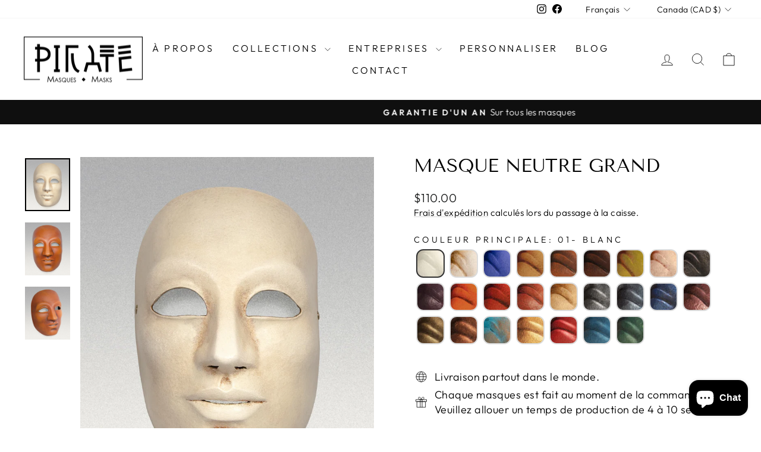

--- FILE ---
content_type: text/html; charset=utf-8
request_url: https://atelierpirate.com/products/masque-neutre-grand
body_size: 49670
content:
<!doctype html>
<html class="no-js" lang="fr" dir="ltr">
<head>
  <meta charset="utf-8">
  <meta http-equiv="X-UA-Compatible" content="IE=edge,chrome=1">
  <meta name="viewport" content="width=device-width,initial-scale=1">
  <meta name="theme-color" content="#111111">
  <link rel="canonical" href="https://atelierpirate.com/products/masque-neutre-grand">
  <link rel="preconnect" href="https://cdn.shopify.com" crossorigin>
  <link rel="preconnect" href="https://fonts.shopifycdn.com" crossorigin>
  <link rel="dns-prefetch" href="https://productreviews.shopifycdn.com">
  <link rel="dns-prefetch" href="https://ajax.googleapis.com">
  <link rel="dns-prefetch" href="https://maps.googleapis.com">
  <link rel="dns-prefetch" href="https://maps.gstatic.com"><link rel="shortcut icon" href="//atelierpirate.com/cdn/shop/files/cropped-favicon-192x192_94c1c445-4819-40b3-8ebf-7f721633e2c2_32x32.png?v=1709249186" type="image/png" /><title>Masque Neutre Grand - Atelier Pirate
</title>
<meta name="description" content="Masque de théâtre Neutre Grand pour acteurs, performances et grandeur nature - Atelier Pirate"><meta property="og:site_name" content="Atelier Pirate">
  <meta property="og:url" content="https://atelierpirate.com/products/masque-neutre-grand">
  <meta property="og:title" content="Masque Neutre Grand">
  <meta property="og:type" content="product">
  <meta property="og:description" content="Masque de théâtre Neutre Grand pour acteurs, performances et grandeur nature - Atelier Pirate"><meta property="og:image" content="http://atelierpirate.com/cdn/shop/products/neutre-grand-890851.jpg?v=1710792268">
    <meta property="og:image:secure_url" content="https://atelierpirate.com/cdn/shop/products/neutre-grand-890851.jpg?v=1710792268">
    <meta property="og:image:width" content="1200">
    <meta property="og:image:height" content="1404"><meta name="twitter:site" content="@">
  <meta name="twitter:card" content="summary_large_image">
  <meta name="twitter:title" content="Masque Neutre Grand">
  <meta name="twitter:description" content="Masque de théâtre Neutre Grand pour acteurs, performances et grandeur nature - Atelier Pirate">
<style data-shopify>@font-face {
  font-family: "Tenor Sans";
  font-weight: 400;
  font-style: normal;
  font-display: swap;
  src: url("//atelierpirate.com/cdn/fonts/tenor_sans/tenorsans_n4.966071a72c28462a9256039d3e3dc5b0cf314f65.woff2") format("woff2"),
       url("//atelierpirate.com/cdn/fonts/tenor_sans/tenorsans_n4.2282841d948f9649ba5c3cad6ea46df268141820.woff") format("woff");
}

  @font-face {
  font-family: Outfit;
  font-weight: 300;
  font-style: normal;
  font-display: swap;
  src: url("//atelierpirate.com/cdn/fonts/outfit/outfit_n3.8c97ae4c4fac7c2ea467a6dc784857f4de7e0e37.woff2") format("woff2"),
       url("//atelierpirate.com/cdn/fonts/outfit/outfit_n3.b50a189ccde91f9bceee88f207c18c09f0b62a7b.woff") format("woff");
}


  @font-face {
  font-family: Outfit;
  font-weight: 600;
  font-style: normal;
  font-display: swap;
  src: url("//atelierpirate.com/cdn/fonts/outfit/outfit_n6.dfcbaa80187851df2e8384061616a8eaa1702fdc.woff2") format("woff2"),
       url("//atelierpirate.com/cdn/fonts/outfit/outfit_n6.88384e9fc3e36038624caccb938f24ea8008a91d.woff") format("woff");
}

  
  
</style><link href="//atelierpirate.com/cdn/shop/t/13/assets/theme.css?v=93626464380700918791746639649" rel="stylesheet" type="text/css" media="all" />
<style data-shopify>:root {
    --typeHeaderPrimary: "Tenor Sans";
    --typeHeaderFallback: sans-serif;
    --typeHeaderSize: 36px;
    --typeHeaderWeight: 400;
    --typeHeaderLineHeight: 1;
    --typeHeaderSpacing: 0.0em;

    --typeBasePrimary:Outfit;
    --typeBaseFallback:sans-serif;
    --typeBaseSize: 18px;
    --typeBaseWeight: 300;
    --typeBaseSpacing: 0.025em;
    --typeBaseLineHeight: 1.4;
    --typeBaselineHeightMinus01: 1.3;

    --typeCollectionTitle: 20px;

    --iconWeight: 2px;
    --iconLinecaps: miter;

    
        --buttonRadius: 0;
    

    --colorGridOverlayOpacity: 0.1;
    --colorAnnouncement: #0f0f0f;
    --colorAnnouncementText: #ffffff;

    --colorBody: #ffffff;
    --colorBodyAlpha05: rgba(255, 255, 255, 0.05);
    --colorBodyDim: #f2f2f2;
    --colorBodyLightDim: #fafafa;
    --colorBodyMediumDim: #f5f5f5;


    --colorBorder: #e8e8e1;

    --colorBtnPrimary: #111111;
    --colorBtnPrimaryLight: #2b2b2b;
    --colorBtnPrimaryDim: #040404;
    --colorBtnPrimaryText: #ffffff;

    --colorCartDot: #ff4f33;

    --colorDrawers: #ffffff;
    --colorDrawersDim: #f2f2f2;
    --colorDrawerBorder: #e8e8e1;
    --colorDrawerText: #000000;
    --colorDrawerTextDark: #000000;
    --colorDrawerButton: #111111;
    --colorDrawerButtonText: #ffffff;

    --colorFooter: #ffffff;
    --colorFooterText: #000000;
    --colorFooterTextAlpha01: #000000;

    --colorGridOverlay: #000000;
    --colorGridOverlayOpacity: 0.1;

    --colorHeaderTextAlpha01: rgba(0, 0, 0, 0.1);

    --colorHeroText: #ffffff;

    --colorSmallImageBg: #ffffff;
    --colorLargeImageBg: #0f0f0f;

    --colorImageOverlay: #000000;
    --colorImageOverlayOpacity: 0.1;
    --colorImageOverlayTextShadow: 0.2;

    --colorLink: #000000;

    --colorModalBg: rgba(230, 230, 230, 0.6);

    --colorNav: #ffffff;
    --colorNavText: #000000;

    --colorPrice: #1c1d1d;

    --colorSaleTag: #1c1d1d;
    --colorSaleTagText: #ffffff;

    --colorTextBody: #000000;
    --colorTextBodyAlpha015: rgba(0, 0, 0, 0.15);
    --colorTextBodyAlpha005: rgba(0, 0, 0, 0.05);
    --colorTextBodyAlpha008: rgba(0, 0, 0, 0.08);
    --colorTextSavings: #c20000;

    --urlIcoSelect: url(//atelierpirate.com/cdn/shop/t/13/assets/ico-select.svg);
    --urlIcoSelectFooter: url(//atelierpirate.com/cdn/shop/t/13/assets/ico-select-footer.svg);
    --urlIcoSelectWhite: url(//atelierpirate.com/cdn/shop/t/13/assets/ico-select-white.svg);

    --grid-gutter: 17px;
    --drawer-gutter: 20px;

    --sizeChartMargin: 25px 0;
    --sizeChartIconMargin: 5px;

    --newsletterReminderPadding: 40px;

    /*Shop Pay Installments*/
    --color-body-text: #000000;
    --color-body: #ffffff;
    --color-bg: #ffffff;
    }

    .placeholder-content {
    background-image: linear-gradient(100deg, #ffffff 40%, #f7f7f7 63%, #ffffff 79%);
    }</style><script>
    document.documentElement.className = document.documentElement.className.replace('no-js', 'js');

    window.theme = window.theme || {};
    theme.routes = {
      home: "/",
      cart: "/cart.js",
      cartPage: "/cart",
      cartAdd: "/cart/add.js",
      cartChange: "/cart/change.js",
      search: "/search",
      predictiveSearch: "/search/suggest"
    };
    theme.strings = {
      soldOut: "Épuisé",
      unavailable: "Non disponible",
      inStockLabel: "En stock",
      oneStockLabel: "[count] en stock",
      otherStockLabel: "[count] en stock",
      willNotShipUntil: "Sera expédié après [date]",
      willBeInStockAfter: "Sera en stock à compter de [date]",
      waitingForStock: "En rupture de stock, expédition prochainement",
      savePrice: "Épargnez [saved_amount]",
      cartEmpty: "Votre panier est vide.",
      cartTermsConfirmation: "Vous devez accepter les termes et conditions de vente pour vérifier",
      searchCollections: "Collections",
      searchPages: "Pages",
      searchArticles: "Des articles",
      productFrom: "À partir de ",
      maxQuantity: "Vous ne pouvez avoir que [quantity] de [title] dans votre panier."
    };
    theme.settings = {
      cartType: "drawer",
      isCustomerTemplate: false,
      moneyFormat: "${{amount}}",
      saveType: "dollar",
      productImageSize: "natural",
      productImageCover: false,
      predictiveSearch: true,
      predictiveSearchType: null,
      predictiveSearchVendor: false,
      predictiveSearchPrice: false,
      quickView: false,
      themeName: 'Impulse',
      themeVersion: "7.6.2"
    };
  </script>

  <script>window.performance && window.performance.mark && window.performance.mark('shopify.content_for_header.start');</script><meta name="google-site-verification" content="7s1AAhziqxKtD9TvWj5O3-TD9ZdutR1TpTRTJ08PoTk">
<meta name="facebook-domain-verification" content="z0zhwv9ru6atg08oiid78at1y3f6yf">
<meta id="shopify-digital-wallet" name="shopify-digital-wallet" content="/85732950300/digital_wallets/dialog">
<meta name="shopify-checkout-api-token" content="ad0731775ba1cca1c02aaf1baf60a808">
<link rel="alternate" hreflang="x-default" href="https://piratemaskstudio.com/products/masque-neutre-grand">
<link rel="alternate" hreflang="en" href="https://piratemaskstudio.com/products/masque-neutre-grand">
<link rel="alternate" hreflang="fr" href="https://piratemaskstudio.com/fr/products/masque-neutre-grand">
<link rel="alternate" hreflang="fr-CA" href="https://atelierpirate.com/products/masque-neutre-grand">
<link rel="alternate" hreflang="en-CA" href="https://atelierpirate.com/en/products/masque-neutre-grand">
<link rel="alternate" type="application/json+oembed" href="https://atelierpirate.com/products/masque-neutre-grand.oembed">
<script async="async" src="/checkouts/internal/preloads.js?locale=fr-CA"></script>
<link rel="preconnect" href="https://shop.app" crossorigin="anonymous">
<script async="async" src="https://shop.app/checkouts/internal/preloads.js?locale=fr-CA&shop_id=85732950300" crossorigin="anonymous"></script>
<script id="apple-pay-shop-capabilities" type="application/json">{"shopId":85732950300,"countryCode":"CA","currencyCode":"CAD","merchantCapabilities":["supports3DS"],"merchantId":"gid:\/\/shopify\/Shop\/85732950300","merchantName":"Atelier Pirate","requiredBillingContactFields":["postalAddress","email"],"requiredShippingContactFields":["postalAddress","email"],"shippingType":"shipping","supportedNetworks":["visa","masterCard","amex","discover","interac","jcb"],"total":{"type":"pending","label":"Atelier Pirate","amount":"1.00"},"shopifyPaymentsEnabled":true,"supportsSubscriptions":true}</script>
<script id="shopify-features" type="application/json">{"accessToken":"ad0731775ba1cca1c02aaf1baf60a808","betas":["rich-media-storefront-analytics"],"domain":"atelierpirate.com","predictiveSearch":true,"shopId":85732950300,"locale":"fr"}</script>
<script>var Shopify = Shopify || {};
Shopify.shop = "c825cc-f5.myshopify.com";
Shopify.locale = "fr";
Shopify.currency = {"active":"CAD","rate":"1.0"};
Shopify.country = "CA";
Shopify.theme = {"name":"Impulse 7.6.2","id":176119218460,"schema_name":"Impulse","schema_version":"7.6.2","theme_store_id":857,"role":"main"};
Shopify.theme.handle = "null";
Shopify.theme.style = {"id":null,"handle":null};
Shopify.cdnHost = "atelierpirate.com/cdn";
Shopify.routes = Shopify.routes || {};
Shopify.routes.root = "/";</script>
<script type="module">!function(o){(o.Shopify=o.Shopify||{}).modules=!0}(window);</script>
<script>!function(o){function n(){var o=[];function n(){o.push(Array.prototype.slice.apply(arguments))}return n.q=o,n}var t=o.Shopify=o.Shopify||{};t.loadFeatures=n(),t.autoloadFeatures=n()}(window);</script>
<script>
  window.ShopifyPay = window.ShopifyPay || {};
  window.ShopifyPay.apiHost = "shop.app\/pay";
  window.ShopifyPay.redirectState = null;
</script>
<script id="shop-js-analytics" type="application/json">{"pageType":"product"}</script>
<script defer="defer" async type="module" src="//atelierpirate.com/cdn/shopifycloud/shop-js/modules/v2/client.init-shop-cart-sync_INwxTpsh.fr.esm.js"></script>
<script defer="defer" async type="module" src="//atelierpirate.com/cdn/shopifycloud/shop-js/modules/v2/chunk.common_YNAa1F1g.esm.js"></script>
<script type="module">
  await import("//atelierpirate.com/cdn/shopifycloud/shop-js/modules/v2/client.init-shop-cart-sync_INwxTpsh.fr.esm.js");
await import("//atelierpirate.com/cdn/shopifycloud/shop-js/modules/v2/chunk.common_YNAa1F1g.esm.js");

  window.Shopify.SignInWithShop?.initShopCartSync?.({"fedCMEnabled":true,"windoidEnabled":true});

</script>
<script defer="defer" async type="module" src="//atelierpirate.com/cdn/shopifycloud/shop-js/modules/v2/client.payment-terms_BUSo56Mg.fr.esm.js"></script>
<script defer="defer" async type="module" src="//atelierpirate.com/cdn/shopifycloud/shop-js/modules/v2/chunk.common_YNAa1F1g.esm.js"></script>
<script defer="defer" async type="module" src="//atelierpirate.com/cdn/shopifycloud/shop-js/modules/v2/chunk.modal_DXhkN-5p.esm.js"></script>
<script type="module">
  await import("//atelierpirate.com/cdn/shopifycloud/shop-js/modules/v2/client.payment-terms_BUSo56Mg.fr.esm.js");
await import("//atelierpirate.com/cdn/shopifycloud/shop-js/modules/v2/chunk.common_YNAa1F1g.esm.js");
await import("//atelierpirate.com/cdn/shopifycloud/shop-js/modules/v2/chunk.modal_DXhkN-5p.esm.js");

  
</script>
<script>
  window.Shopify = window.Shopify || {};
  if (!window.Shopify.featureAssets) window.Shopify.featureAssets = {};
  window.Shopify.featureAssets['shop-js'] = {"shop-cart-sync":["modules/v2/client.shop-cart-sync_BVs4vSl-.fr.esm.js","modules/v2/chunk.common_YNAa1F1g.esm.js"],"init-fed-cm":["modules/v2/client.init-fed-cm_CEmYoMXU.fr.esm.js","modules/v2/chunk.common_YNAa1F1g.esm.js"],"shop-button":["modules/v2/client.shop-button_BhVpOdEY.fr.esm.js","modules/v2/chunk.common_YNAa1F1g.esm.js"],"init-windoid":["modules/v2/client.init-windoid_DVncJssP.fr.esm.js","modules/v2/chunk.common_YNAa1F1g.esm.js"],"shop-cash-offers":["modules/v2/client.shop-cash-offers_CD5ChB-w.fr.esm.js","modules/v2/chunk.common_YNAa1F1g.esm.js","modules/v2/chunk.modal_DXhkN-5p.esm.js"],"shop-toast-manager":["modules/v2/client.shop-toast-manager_CMZA41xP.fr.esm.js","modules/v2/chunk.common_YNAa1F1g.esm.js"],"init-shop-email-lookup-coordinator":["modules/v2/client.init-shop-email-lookup-coordinator_Dxg3Qq63.fr.esm.js","modules/v2/chunk.common_YNAa1F1g.esm.js"],"pay-button":["modules/v2/client.pay-button_CApwTr-J.fr.esm.js","modules/v2/chunk.common_YNAa1F1g.esm.js"],"avatar":["modules/v2/client.avatar_BTnouDA3.fr.esm.js"],"init-shop-cart-sync":["modules/v2/client.init-shop-cart-sync_INwxTpsh.fr.esm.js","modules/v2/chunk.common_YNAa1F1g.esm.js"],"shop-login-button":["modules/v2/client.shop-login-button_Ctct7BR2.fr.esm.js","modules/v2/chunk.common_YNAa1F1g.esm.js","modules/v2/chunk.modal_DXhkN-5p.esm.js"],"init-customer-accounts-sign-up":["modules/v2/client.init-customer-accounts-sign-up_DTysEz83.fr.esm.js","modules/v2/client.shop-login-button_Ctct7BR2.fr.esm.js","modules/v2/chunk.common_YNAa1F1g.esm.js","modules/v2/chunk.modal_DXhkN-5p.esm.js"],"init-shop-for-new-customer-accounts":["modules/v2/client.init-shop-for-new-customer-accounts_wbmNjFX3.fr.esm.js","modules/v2/client.shop-login-button_Ctct7BR2.fr.esm.js","modules/v2/chunk.common_YNAa1F1g.esm.js","modules/v2/chunk.modal_DXhkN-5p.esm.js"],"init-customer-accounts":["modules/v2/client.init-customer-accounts_DqpN27KS.fr.esm.js","modules/v2/client.shop-login-button_Ctct7BR2.fr.esm.js","modules/v2/chunk.common_YNAa1F1g.esm.js","modules/v2/chunk.modal_DXhkN-5p.esm.js"],"shop-follow-button":["modules/v2/client.shop-follow-button_CBz8VXaE.fr.esm.js","modules/v2/chunk.common_YNAa1F1g.esm.js","modules/v2/chunk.modal_DXhkN-5p.esm.js"],"lead-capture":["modules/v2/client.lead-capture_Bo6pQGej.fr.esm.js","modules/v2/chunk.common_YNAa1F1g.esm.js","modules/v2/chunk.modal_DXhkN-5p.esm.js"],"checkout-modal":["modules/v2/client.checkout-modal_B_8gz53b.fr.esm.js","modules/v2/chunk.common_YNAa1F1g.esm.js","modules/v2/chunk.modal_DXhkN-5p.esm.js"],"shop-login":["modules/v2/client.shop-login_CTIGRVE1.fr.esm.js","modules/v2/chunk.common_YNAa1F1g.esm.js","modules/v2/chunk.modal_DXhkN-5p.esm.js"],"payment-terms":["modules/v2/client.payment-terms_BUSo56Mg.fr.esm.js","modules/v2/chunk.common_YNAa1F1g.esm.js","modules/v2/chunk.modal_DXhkN-5p.esm.js"]};
</script>
<script id="__st">var __st={"a":85732950300,"offset":-18000,"reqid":"825f3ced-6185-48af-b0a4-9e3db9eb1246-1768977413","pageurl":"atelierpirate.com\/products\/masque-neutre-grand","u":"0b5d41df1443","p":"product","rtyp":"product","rid":9058372845852};</script>
<script>window.ShopifyPaypalV4VisibilityTracking = true;</script>
<script id="captcha-bootstrap">!function(){'use strict';const t='contact',e='account',n='new_comment',o=[[t,t],['blogs',n],['comments',n],[t,'customer']],c=[[e,'customer_login'],[e,'guest_login'],[e,'recover_customer_password'],[e,'create_customer']],r=t=>t.map((([t,e])=>`form[action*='/${t}']:not([data-nocaptcha='true']) input[name='form_type'][value='${e}']`)).join(','),a=t=>()=>t?[...document.querySelectorAll(t)].map((t=>t.form)):[];function s(){const t=[...o],e=r(t);return a(e)}const i='password',u='form_key',d=['recaptcha-v3-token','g-recaptcha-response','h-captcha-response',i],f=()=>{try{return window.sessionStorage}catch{return}},m='__shopify_v',_=t=>t.elements[u];function p(t,e,n=!1){try{const o=window.sessionStorage,c=JSON.parse(o.getItem(e)),{data:r}=function(t){const{data:e,action:n}=t;return t[m]||n?{data:e,action:n}:{data:t,action:n}}(c);for(const[e,n]of Object.entries(r))t.elements[e]&&(t.elements[e].value=n);n&&o.removeItem(e)}catch(o){console.error('form repopulation failed',{error:o})}}const l='form_type',E='cptcha';function T(t){t.dataset[E]=!0}const w=window,h=w.document,L='Shopify',v='ce_forms',y='captcha';let A=!1;((t,e)=>{const n=(g='f06e6c50-85a8-45c8-87d0-21a2b65856fe',I='https://cdn.shopify.com/shopifycloud/storefront-forms-hcaptcha/ce_storefront_forms_captcha_hcaptcha.v1.5.2.iife.js',D={infoText:'Protégé par hCaptcha',privacyText:'Confidentialité',termsText:'Conditions'},(t,e,n)=>{const o=w[L][v],c=o.bindForm;if(c)return c(t,g,e,D).then(n);var r;o.q.push([[t,g,e,D],n]),r=I,A||(h.body.append(Object.assign(h.createElement('script'),{id:'captcha-provider',async:!0,src:r})),A=!0)});var g,I,D;w[L]=w[L]||{},w[L][v]=w[L][v]||{},w[L][v].q=[],w[L][y]=w[L][y]||{},w[L][y].protect=function(t,e){n(t,void 0,e),T(t)},Object.freeze(w[L][y]),function(t,e,n,w,h,L){const[v,y,A,g]=function(t,e,n){const i=e?o:[],u=t?c:[],d=[...i,...u],f=r(d),m=r(i),_=r(d.filter((([t,e])=>n.includes(e))));return[a(f),a(m),a(_),s()]}(w,h,L),I=t=>{const e=t.target;return e instanceof HTMLFormElement?e:e&&e.form},D=t=>v().includes(t);t.addEventListener('submit',(t=>{const e=I(t);if(!e)return;const n=D(e)&&!e.dataset.hcaptchaBound&&!e.dataset.recaptchaBound,o=_(e),c=g().includes(e)&&(!o||!o.value);(n||c)&&t.preventDefault(),c&&!n&&(function(t){try{if(!f())return;!function(t){const e=f();if(!e)return;const n=_(t);if(!n)return;const o=n.value;o&&e.removeItem(o)}(t);const e=Array.from(Array(32),(()=>Math.random().toString(36)[2])).join('');!function(t,e){_(t)||t.append(Object.assign(document.createElement('input'),{type:'hidden',name:u})),t.elements[u].value=e}(t,e),function(t,e){const n=f();if(!n)return;const o=[...t.querySelectorAll(`input[type='${i}']`)].map((({name:t})=>t)),c=[...d,...o],r={};for(const[a,s]of new FormData(t).entries())c.includes(a)||(r[a]=s);n.setItem(e,JSON.stringify({[m]:1,action:t.action,data:r}))}(t,e)}catch(e){console.error('failed to persist form',e)}}(e),e.submit())}));const S=(t,e)=>{t&&!t.dataset[E]&&(n(t,e.some((e=>e===t))),T(t))};for(const o of['focusin','change'])t.addEventListener(o,(t=>{const e=I(t);D(e)&&S(e,y())}));const B=e.get('form_key'),M=e.get(l),P=B&&M;t.addEventListener('DOMContentLoaded',(()=>{const t=y();if(P)for(const e of t)e.elements[l].value===M&&p(e,B);[...new Set([...A(),...v().filter((t=>'true'===t.dataset.shopifyCaptcha))])].forEach((e=>S(e,t)))}))}(h,new URLSearchParams(w.location.search),n,t,e,['guest_login'])})(!0,!0)}();</script>
<script integrity="sha256-4kQ18oKyAcykRKYeNunJcIwy7WH5gtpwJnB7kiuLZ1E=" data-source-attribution="shopify.loadfeatures" defer="defer" src="//atelierpirate.com/cdn/shopifycloud/storefront/assets/storefront/load_feature-a0a9edcb.js" crossorigin="anonymous"></script>
<script crossorigin="anonymous" defer="defer" src="//atelierpirate.com/cdn/shopifycloud/storefront/assets/shopify_pay/storefront-65b4c6d7.js?v=20250812"></script>
<script data-source-attribution="shopify.dynamic_checkout.dynamic.init">var Shopify=Shopify||{};Shopify.PaymentButton=Shopify.PaymentButton||{isStorefrontPortableWallets:!0,init:function(){window.Shopify.PaymentButton.init=function(){};var t=document.createElement("script");t.src="https://atelierpirate.com/cdn/shopifycloud/portable-wallets/latest/portable-wallets.fr.js",t.type="module",document.head.appendChild(t)}};
</script>
<script data-source-attribution="shopify.dynamic_checkout.buyer_consent">
  function portableWalletsHideBuyerConsent(e){var t=document.getElementById("shopify-buyer-consent"),n=document.getElementById("shopify-subscription-policy-button");t&&n&&(t.classList.add("hidden"),t.setAttribute("aria-hidden","true"),n.removeEventListener("click",e))}function portableWalletsShowBuyerConsent(e){var t=document.getElementById("shopify-buyer-consent"),n=document.getElementById("shopify-subscription-policy-button");t&&n&&(t.classList.remove("hidden"),t.removeAttribute("aria-hidden"),n.addEventListener("click",e))}window.Shopify?.PaymentButton&&(window.Shopify.PaymentButton.hideBuyerConsent=portableWalletsHideBuyerConsent,window.Shopify.PaymentButton.showBuyerConsent=portableWalletsShowBuyerConsent);
</script>
<script data-source-attribution="shopify.dynamic_checkout.cart.bootstrap">document.addEventListener("DOMContentLoaded",(function(){function t(){return document.querySelector("shopify-accelerated-checkout-cart, shopify-accelerated-checkout")}if(t())Shopify.PaymentButton.init();else{new MutationObserver((function(e,n){t()&&(Shopify.PaymentButton.init(),n.disconnect())})).observe(document.body,{childList:!0,subtree:!0})}}));
</script>
<script id='scb4127' type='text/javascript' async='' src='https://atelierpirate.com/cdn/shopifycloud/privacy-banner/storefront-banner.js'></script><link id="shopify-accelerated-checkout-styles" rel="stylesheet" media="screen" href="https://atelierpirate.com/cdn/shopifycloud/portable-wallets/latest/accelerated-checkout-backwards-compat.css" crossorigin="anonymous">
<style id="shopify-accelerated-checkout-cart">
        #shopify-buyer-consent {
  margin-top: 1em;
  display: inline-block;
  width: 100%;
}

#shopify-buyer-consent.hidden {
  display: none;
}

#shopify-subscription-policy-button {
  background: none;
  border: none;
  padding: 0;
  text-decoration: underline;
  font-size: inherit;
  cursor: pointer;
}

#shopify-subscription-policy-button::before {
  box-shadow: none;
}

      </style>

<script>window.performance && window.performance.mark && window.performance.mark('shopify.content_for_header.end');</script>

  <script src="//atelierpirate.com/cdn/shop/t/13/assets/vendor-scripts-v11.js" defer="defer"></script><link rel="stylesheet" href="//atelierpirate.com/cdn/shop/t/13/assets/country-flags.css"><script src="//atelierpirate.com/cdn/shop/t/13/assets/theme.js?v=22325264162658116151746639619" defer="defer"></script>
<!-- BEGIN app block: shopify://apps/variant-image-wizard-swatch/blocks/app-embed/66205c03-f474-4e2c-b275-0a2806eeac16 -->

<script>
  if (typeof __productWizRio !== 'undefined') {
    throw new Error('Rio code has already been instantiated!');
  }
  var __productWizRioProduct = {"id":9058372845852,"title":"Masque Neutre Grand","handle":"masque-neutre-grand","description":"\u003cp data-mce-fragment=\"1\"\u003eLes masques Atelier Pirate sont très durables et sont adaptés afin d'être portés par les étudiants dans le cadre d’un cours de théâtre dans une école, par des comédiens professionnels sur scène ou par ceux qui cherchent à se démarquer lors d’un bal masqué ou un Grandeur Nature.\u003c\/p\u003e\n\u003cp data-mce-fragment=\"1\"\u003e\u003cstrong data-mce-fragment=\"1\"\u003eCouleur et personnalisation\u003c\/strong\u003e\u003cspan data-mce-fragment=\"1\"\u003e\u0026nbsp;\u003c\/span\u003e:\u003cbr data-mce-fragment=\"1\"\u003eGrâce à une grande variété de couleurs principales et accents, vous pouvez créer le masque qui vous convient. Si vous avez besoin de plus de personnalisation, utilisé notre formulaire pour passer une\u003cspan data-mce-fragment=\"1\"\u003e\u0026nbsp;\u003c\/span\u003e\u003ca href=\"\/?page_id=195\" data-mce-fragment=\"1\"\u003ecommande personnalisée\u003c\/a\u003e.\u003c\/p\u003e\n\u003cp data-mce-fragment=\"1\"\u003e\u003cstrong data-mce-fragment=\"1\"\u003eIdéal pour :\u003c\/strong\u003e\u003cbr data-mce-fragment=\"1\"\u003e* Théâtre, Troupes, Commedia Dell'Arte\u003cbr data-mce-fragment=\"1\"\u003e* Mascarade et fête d’Halloween\u003cbr data-mce-fragment=\"1\"\u003e* Grandeur Nature, Cosplay et costumes\u003c\/p\u003e\n\u003cp data-mce-fragment=\"1\"\u003e\u003cstrong data-mce-fragment=\"1\"\u003eArtisanat et caractéristiques des matériaux\u003c\/strong\u003e\u003cspan data-mce-fragment=\"1\"\u003e\u0026nbsp;\u003c\/span\u003e:\u003cbr data-mce-fragment=\"1\"\u003eNos masques sont faits de latex, une matière qui lui donne douceur et confort ainsi que la résistance. En fait, comme vous le portez, votre propre température corporelle augmente sa souplesse. Elles sont mises en valeur par de belles couleurs. Plusieurs techniques de coloration acrylique sont choisies pour donner chacun d’eux leur propre chaleur et l’expression.\u003c\/p\u003e\n\u003cp data-mce-fragment=\"1\"\u003e\u003cstrong data-mce-fragment=\"1\"\u003ePorter le masque\u003c\/strong\u003e\u003cspan data-mce-fragment=\"1\"\u003e\u0026nbsp;\u003c\/span\u003e:\u003cbr data-mce-fragment=\"1\"\u003eTous nos masques sont offerts avec des bandes élastiques et un cliquet, ce qui facilite grandement son ajustement pour le jeu masqué. Vous pouvez acheter des cliquets et élastiques de rechange dans notre\u003cspan data-mce-fragment=\"1\"\u003e\u0026nbsp;\u003c\/span\u003e\u003ca href=\"\/?product_cat=catalogue\/accessoires\" data-mce-fragment=\"1\"\u003eboutique\u003c\/a\u003e.\u003c\/p\u003e\n\u003cp data-mce-fragment=\"1\"\u003e\u003cstrong data-mce-fragment=\"1\"\u003eDétails\u003c\/strong\u003e\u003cspan data-mce-fragment=\"1\"\u003e\u0026nbsp;\u003c\/span\u003e:\u003cbr data-mce-fragment=\"1\"\u003e* 100% design original et unique\u003cbr data-mce-fragment=\"1\"\u003e* Fait à la main par Atelier Pirate\u003cbr data-mce-fragment=\"1\"\u003e* Matériaux de haute qualité\u003cbr data-mce-fragment=\"1\"\u003e* Fabriqué au Canada\u003c\/p\u003e\n\u003cp data-mce-fragment=\"1\"\u003e\u003cstrong data-mce-fragment=\"1\"\u003eArticle fait à la main\u003c\/strong\u003e\u003cspan data-mce-fragment=\"1\"\u003e\u0026nbsp;\u003c\/span\u003e:\u003cbr data-mce-fragment=\"1\"\u003eDe petites variations de coloration sont possibles\u003c\/p\u003e\n\u003cp data-mce-fragment=\"1\"\u003eSi vous avez des questions sur des produits spécifiques, des tailles ou des délais d'expédition \/ production s'il vous plaît\u003cspan data-mce-fragment=\"1\"\u003e\u0026nbsp;\u003c\/span\u003e\u003ca href=\"\/?page_id=63\" data-mce-fragment=\"1\"\u003econtactez-nous\u003c\/a\u003e!\u003c\/p\u003e","published_at":"2019-03-03T12:06:06-05:00","created_at":"2024-02-27T14:26:02-05:00","vendor":"Atelier Pirate","type":"","tags":[],"price":11000,"price_min":11000,"price_max":14000,"available":true,"price_varies":true,"compare_at_price":null,"compare_at_price_min":0,"compare_at_price_max":0,"compare_at_price_varies":false,"variants":[{"id":47915029266716,"title":"01- Blanc","option1":"01- Blanc","option2":null,"option3":null,"sku":"PIR079-BA","requires_shipping":true,"taxable":true,"featured_image":{"id":44895176556828,"product_id":9058372845852,"position":1,"created_at":"2024-03-18T16:04:28-04:00","updated_at":"2024-03-18T16:04:28-04:00","alt":"Masque Neutre Grand - Atelier Pirate","width":1200,"height":1404,"src":"\/\/atelierpirate.com\/cdn\/shop\/products\/neutre-grand-890851.jpg?v=1710792268","variant_ids":[47915029266716,47915029299484,47915029332252,47915029365020,47915029397788,47915029430556,47915029463324,47915029496092,47915029528860,47915029561628,47915029594396,47915029627164,47915029659932,47915029692700,47915029725468,47915029758236,47915029791004,47915029823772,47915029856540,47915029889308,47915029922076,47915029954844,47915029987612,47915030020380,47915030053148]},"available":true,"name":"Masque Neutre Grand - 01- Blanc","public_title":"01- Blanc","options":["01- Blanc"],"price":11000,"weight":300,"compare_at_price":null,"inventory_management":null,"barcode":"PIR079-BA","featured_media":{"alt":"Masque Neutre Grand - Atelier Pirate","id":37345569177884,"position":1,"preview_image":{"aspect_ratio":0.855,"height":1404,"width":1200,"src":"\/\/atelierpirate.com\/cdn\/shop\/products\/neutre-grand-890851.jpg?v=1710792268"}},"requires_selling_plan":false,"selling_plan_allocations":[]},{"id":47915029299484,"title":"02- Blanc Patiné","option1":"02- Blanc Patiné","option2":null,"option3":null,"sku":"PIR079-BAP","requires_shipping":true,"taxable":true,"featured_image":{"id":44895176556828,"product_id":9058372845852,"position":1,"created_at":"2024-03-18T16:04:28-04:00","updated_at":"2024-03-18T16:04:28-04:00","alt":"Masque Neutre Grand - Atelier Pirate","width":1200,"height":1404,"src":"\/\/atelierpirate.com\/cdn\/shop\/products\/neutre-grand-890851.jpg?v=1710792268","variant_ids":[47915029266716,47915029299484,47915029332252,47915029365020,47915029397788,47915029430556,47915029463324,47915029496092,47915029528860,47915029561628,47915029594396,47915029627164,47915029659932,47915029692700,47915029725468,47915029758236,47915029791004,47915029823772,47915029856540,47915029889308,47915029922076,47915029954844,47915029987612,47915030020380,47915030053148]},"available":true,"name":"Masque Neutre Grand - 02- Blanc Patiné","public_title":"02- Blanc Patiné","options":["02- Blanc Patiné"],"price":14000,"weight":300,"compare_at_price":null,"inventory_management":null,"barcode":"PIR079-BAP","featured_media":{"alt":"Masque Neutre Grand - Atelier Pirate","id":37345569177884,"position":1,"preview_image":{"aspect_ratio":0.855,"height":1404,"width":1200,"src":"\/\/atelierpirate.com\/cdn\/shop\/products\/neutre-grand-890851.jpg?v=1710792268"}},"requires_selling_plan":false,"selling_plan_allocations":[]},{"id":47915029332252,"title":"03- Bleu Indigo","option1":"03- Bleu Indigo","option2":null,"option3":null,"sku":"PIR079-BEI","requires_shipping":true,"taxable":true,"featured_image":{"id":44895176556828,"product_id":9058372845852,"position":1,"created_at":"2024-03-18T16:04:28-04:00","updated_at":"2024-03-18T16:04:28-04:00","alt":"Masque Neutre Grand - Atelier Pirate","width":1200,"height":1404,"src":"\/\/atelierpirate.com\/cdn\/shop\/products\/neutre-grand-890851.jpg?v=1710792268","variant_ids":[47915029266716,47915029299484,47915029332252,47915029365020,47915029397788,47915029430556,47915029463324,47915029496092,47915029528860,47915029561628,47915029594396,47915029627164,47915029659932,47915029692700,47915029725468,47915029758236,47915029791004,47915029823772,47915029856540,47915029889308,47915029922076,47915029954844,47915029987612,47915030020380,47915030053148]},"available":true,"name":"Masque Neutre Grand - 03- Bleu Indigo","public_title":"03- Bleu Indigo","options":["03- Bleu Indigo"],"price":11000,"weight":300,"compare_at_price":null,"inventory_management":null,"barcode":"PIR079-BEI","featured_media":{"alt":"Masque Neutre Grand - Atelier Pirate","id":37345569177884,"position":1,"preview_image":{"aspect_ratio":0.855,"height":1404,"width":1200,"src":"\/\/atelierpirate.com\/cdn\/shop\/products\/neutre-grand-890851.jpg?v=1710792268"}},"requires_selling_plan":false,"selling_plan_allocations":[]},{"id":47915029365020,"title":"04- Brun Pâle","option1":"04- Brun Pâle","option2":null,"option3":null,"sku":"PIR079-BRP","requires_shipping":true,"taxable":true,"featured_image":{"id":44895176556828,"product_id":9058372845852,"position":1,"created_at":"2024-03-18T16:04:28-04:00","updated_at":"2024-03-18T16:04:28-04:00","alt":"Masque Neutre Grand - Atelier Pirate","width":1200,"height":1404,"src":"\/\/atelierpirate.com\/cdn\/shop\/products\/neutre-grand-890851.jpg?v=1710792268","variant_ids":[47915029266716,47915029299484,47915029332252,47915029365020,47915029397788,47915029430556,47915029463324,47915029496092,47915029528860,47915029561628,47915029594396,47915029627164,47915029659932,47915029692700,47915029725468,47915029758236,47915029791004,47915029823772,47915029856540,47915029889308,47915029922076,47915029954844,47915029987612,47915030020380,47915030053148]},"available":true,"name":"Masque Neutre Grand - 04- Brun Pâle","public_title":"04- Brun Pâle","options":["04- Brun Pâle"],"price":11000,"weight":300,"compare_at_price":null,"inventory_management":null,"barcode":"PIR079-BRP","featured_media":{"alt":"Masque Neutre Grand - Atelier Pirate","id":37345569177884,"position":1,"preview_image":{"aspect_ratio":0.855,"height":1404,"width":1200,"src":"\/\/atelierpirate.com\/cdn\/shop\/products\/neutre-grand-890851.jpg?v=1710792268"}},"requires_selling_plan":false,"selling_plan_allocations":[]},{"id":47915029397788,"title":"05- Brun Moyen","option1":"05- Brun Moyen","option2":null,"option3":null,"sku":"PIR079-BRM","requires_shipping":true,"taxable":true,"featured_image":{"id":44895176556828,"product_id":9058372845852,"position":1,"created_at":"2024-03-18T16:04:28-04:00","updated_at":"2024-03-18T16:04:28-04:00","alt":"Masque Neutre Grand - Atelier Pirate","width":1200,"height":1404,"src":"\/\/atelierpirate.com\/cdn\/shop\/products\/neutre-grand-890851.jpg?v=1710792268","variant_ids":[47915029266716,47915029299484,47915029332252,47915029365020,47915029397788,47915029430556,47915029463324,47915029496092,47915029528860,47915029561628,47915029594396,47915029627164,47915029659932,47915029692700,47915029725468,47915029758236,47915029791004,47915029823772,47915029856540,47915029889308,47915029922076,47915029954844,47915029987612,47915030020380,47915030053148]},"available":true,"name":"Masque Neutre Grand - 05- Brun Moyen","public_title":"05- Brun Moyen","options":["05- Brun Moyen"],"price":11000,"weight":300,"compare_at_price":null,"inventory_management":null,"barcode":"PIR079-BRM","featured_media":{"alt":"Masque Neutre Grand - Atelier Pirate","id":37345569177884,"position":1,"preview_image":{"aspect_ratio":0.855,"height":1404,"width":1200,"src":"\/\/atelierpirate.com\/cdn\/shop\/products\/neutre-grand-890851.jpg?v=1710792268"}},"requires_selling_plan":false,"selling_plan_allocations":[]},{"id":47915029430556,"title":"06- Brun Foncé","option1":"06- Brun Foncé","option2":null,"option3":null,"sku":"PIR079-BRF","requires_shipping":true,"taxable":true,"featured_image":{"id":44895176556828,"product_id":9058372845852,"position":1,"created_at":"2024-03-18T16:04:28-04:00","updated_at":"2024-03-18T16:04:28-04:00","alt":"Masque Neutre Grand - Atelier Pirate","width":1200,"height":1404,"src":"\/\/atelierpirate.com\/cdn\/shop\/products\/neutre-grand-890851.jpg?v=1710792268","variant_ids":[47915029266716,47915029299484,47915029332252,47915029365020,47915029397788,47915029430556,47915029463324,47915029496092,47915029528860,47915029561628,47915029594396,47915029627164,47915029659932,47915029692700,47915029725468,47915029758236,47915029791004,47915029823772,47915029856540,47915029889308,47915029922076,47915029954844,47915029987612,47915030020380,47915030053148]},"available":true,"name":"Masque Neutre Grand - 06- Brun Foncé","public_title":"06- Brun Foncé","options":["06- Brun Foncé"],"price":11000,"weight":300,"compare_at_price":null,"inventory_management":null,"barcode":"PIR079-BRF","featured_media":{"alt":"Masque Neutre Grand - Atelier Pirate","id":37345569177884,"position":1,"preview_image":{"aspect_ratio":0.855,"height":1404,"width":1200,"src":"\/\/atelierpirate.com\/cdn\/shop\/products\/neutre-grand-890851.jpg?v=1710792268"}},"requires_selling_plan":false,"selling_plan_allocations":[]},{"id":47915029463324,"title":"07- Brun Vert","option1":"07- Brun Vert","option2":null,"option3":null,"sku":"PIR079-BRV","requires_shipping":true,"taxable":true,"featured_image":{"id":44895176556828,"product_id":9058372845852,"position":1,"created_at":"2024-03-18T16:04:28-04:00","updated_at":"2024-03-18T16:04:28-04:00","alt":"Masque Neutre Grand - Atelier Pirate","width":1200,"height":1404,"src":"\/\/atelierpirate.com\/cdn\/shop\/products\/neutre-grand-890851.jpg?v=1710792268","variant_ids":[47915029266716,47915029299484,47915029332252,47915029365020,47915029397788,47915029430556,47915029463324,47915029496092,47915029528860,47915029561628,47915029594396,47915029627164,47915029659932,47915029692700,47915029725468,47915029758236,47915029791004,47915029823772,47915029856540,47915029889308,47915029922076,47915029954844,47915029987612,47915030020380,47915030053148]},"available":true,"name":"Masque Neutre Grand - 07- Brun Vert","public_title":"07- Brun Vert","options":["07- Brun Vert"],"price":11000,"weight":300,"compare_at_price":null,"inventory_management":null,"barcode":"PIR079-BRV","featured_media":{"alt":"Masque Neutre Grand - Atelier Pirate","id":37345569177884,"position":1,"preview_image":{"aspect_ratio":0.855,"height":1404,"width":1200,"src":"\/\/atelierpirate.com\/cdn\/shop\/products\/neutre-grand-890851.jpg?v=1710792268"}},"requires_selling_plan":false,"selling_plan_allocations":[]},{"id":47915029496092,"title":"08- Chair","option1":"08- Chair","option2":null,"option3":null,"sku":"PIR079-CH","requires_shipping":true,"taxable":true,"featured_image":{"id":44895176556828,"product_id":9058372845852,"position":1,"created_at":"2024-03-18T16:04:28-04:00","updated_at":"2024-03-18T16:04:28-04:00","alt":"Masque Neutre Grand - Atelier Pirate","width":1200,"height":1404,"src":"\/\/atelierpirate.com\/cdn\/shop\/products\/neutre-grand-890851.jpg?v=1710792268","variant_ids":[47915029266716,47915029299484,47915029332252,47915029365020,47915029397788,47915029430556,47915029463324,47915029496092,47915029528860,47915029561628,47915029594396,47915029627164,47915029659932,47915029692700,47915029725468,47915029758236,47915029791004,47915029823772,47915029856540,47915029889308,47915029922076,47915029954844,47915029987612,47915030020380,47915030053148]},"available":true,"name":"Masque Neutre Grand - 08- Chair","public_title":"08- Chair","options":["08- Chair"],"price":14000,"weight":300,"compare_at_price":null,"inventory_management":null,"barcode":"PIR079-CH","featured_media":{"alt":"Masque Neutre Grand - Atelier Pirate","id":37345569177884,"position":1,"preview_image":{"aspect_ratio":0.855,"height":1404,"width":1200,"src":"\/\/atelierpirate.com\/cdn\/shop\/products\/neutre-grand-890851.jpg?v=1710792268"}},"requires_selling_plan":false,"selling_plan_allocations":[]},{"id":47915029528860,"title":"09- Noir Patiné","option1":"09- Noir Patiné","option2":null,"option3":null,"sku":"PIR079-NRP","requires_shipping":true,"taxable":true,"featured_image":{"id":44895176556828,"product_id":9058372845852,"position":1,"created_at":"2024-03-18T16:04:28-04:00","updated_at":"2024-03-18T16:04:28-04:00","alt":"Masque Neutre Grand - Atelier Pirate","width":1200,"height":1404,"src":"\/\/atelierpirate.com\/cdn\/shop\/products\/neutre-grand-890851.jpg?v=1710792268","variant_ids":[47915029266716,47915029299484,47915029332252,47915029365020,47915029397788,47915029430556,47915029463324,47915029496092,47915029528860,47915029561628,47915029594396,47915029627164,47915029659932,47915029692700,47915029725468,47915029758236,47915029791004,47915029823772,47915029856540,47915029889308,47915029922076,47915029954844,47915029987612,47915030020380,47915030053148]},"available":true,"name":"Masque Neutre Grand - 09- Noir Patiné","public_title":"09- Noir Patiné","options":["09- Noir Patiné"],"price":14000,"weight":300,"compare_at_price":null,"inventory_management":null,"barcode":"PIR079-NRP","featured_media":{"alt":"Masque Neutre Grand - Atelier Pirate","id":37345569177884,"position":1,"preview_image":{"aspect_ratio":0.855,"height":1404,"width":1200,"src":"\/\/atelierpirate.com\/cdn\/shop\/products\/neutre-grand-890851.jpg?v=1710792268"}},"requires_selling_plan":false,"selling_plan_allocations":[]},{"id":47915029561628,"title":"10- Pourpre","option1":"10- Pourpre","option2":null,"option3":null,"sku":"PIR079-PP","requires_shipping":true,"taxable":true,"featured_image":{"id":44895176556828,"product_id":9058372845852,"position":1,"created_at":"2024-03-18T16:04:28-04:00","updated_at":"2024-03-18T16:04:28-04:00","alt":"Masque Neutre Grand - Atelier Pirate","width":1200,"height":1404,"src":"\/\/atelierpirate.com\/cdn\/shop\/products\/neutre-grand-890851.jpg?v=1710792268","variant_ids":[47915029266716,47915029299484,47915029332252,47915029365020,47915029397788,47915029430556,47915029463324,47915029496092,47915029528860,47915029561628,47915029594396,47915029627164,47915029659932,47915029692700,47915029725468,47915029758236,47915029791004,47915029823772,47915029856540,47915029889308,47915029922076,47915029954844,47915029987612,47915030020380,47915030053148]},"available":true,"name":"Masque Neutre Grand - 10- Pourpre","public_title":"10- Pourpre","options":["10- Pourpre"],"price":11000,"weight":300,"compare_at_price":null,"inventory_management":null,"barcode":"PIR079-PP","featured_media":{"alt":"Masque Neutre Grand - Atelier Pirate","id":37345569177884,"position":1,"preview_image":{"aspect_ratio":0.855,"height":1404,"width":1200,"src":"\/\/atelierpirate.com\/cdn\/shop\/products\/neutre-grand-890851.jpg?v=1710792268"}},"requires_selling_plan":false,"selling_plan_allocations":[]},{"id":47915029594396,"title":"11- Rouge Moyen","option1":"11- Rouge Moyen","option2":null,"option3":null,"sku":"PIR079-RGM","requires_shipping":true,"taxable":true,"featured_image":{"id":44895176556828,"product_id":9058372845852,"position":1,"created_at":"2024-03-18T16:04:28-04:00","updated_at":"2024-03-18T16:04:28-04:00","alt":"Masque Neutre Grand - Atelier Pirate","width":1200,"height":1404,"src":"\/\/atelierpirate.com\/cdn\/shop\/products\/neutre-grand-890851.jpg?v=1710792268","variant_ids":[47915029266716,47915029299484,47915029332252,47915029365020,47915029397788,47915029430556,47915029463324,47915029496092,47915029528860,47915029561628,47915029594396,47915029627164,47915029659932,47915029692700,47915029725468,47915029758236,47915029791004,47915029823772,47915029856540,47915029889308,47915029922076,47915029954844,47915029987612,47915030020380,47915030053148]},"available":true,"name":"Masque Neutre Grand - 11- Rouge Moyen","public_title":"11- Rouge Moyen","options":["11- Rouge Moyen"],"price":11000,"weight":300,"compare_at_price":null,"inventory_management":null,"barcode":"PIR079-RGM","featured_media":{"alt":"Masque Neutre Grand - Atelier Pirate","id":37345569177884,"position":1,"preview_image":{"aspect_ratio":0.855,"height":1404,"width":1200,"src":"\/\/atelierpirate.com\/cdn\/shop\/products\/neutre-grand-890851.jpg?v=1710792268"}},"requires_selling_plan":false,"selling_plan_allocations":[]},{"id":47915029627164,"title":"12- Rouge Foncé","option1":"12- Rouge Foncé","option2":null,"option3":null,"sku":"PIR079-RGF","requires_shipping":true,"taxable":true,"featured_image":{"id":44895176556828,"product_id":9058372845852,"position":1,"created_at":"2024-03-18T16:04:28-04:00","updated_at":"2024-03-18T16:04:28-04:00","alt":"Masque Neutre Grand - Atelier Pirate","width":1200,"height":1404,"src":"\/\/atelierpirate.com\/cdn\/shop\/products\/neutre-grand-890851.jpg?v=1710792268","variant_ids":[47915029266716,47915029299484,47915029332252,47915029365020,47915029397788,47915029430556,47915029463324,47915029496092,47915029528860,47915029561628,47915029594396,47915029627164,47915029659932,47915029692700,47915029725468,47915029758236,47915029791004,47915029823772,47915029856540,47915029889308,47915029922076,47915029954844,47915029987612,47915030020380,47915030053148]},"available":true,"name":"Masque Neutre Grand - 12- Rouge Foncé","public_title":"12- Rouge Foncé","options":["12- Rouge Foncé"],"price":11000,"weight":300,"compare_at_price":null,"inventory_management":null,"barcode":"PIR079-RGF","featured_media":{"alt":"Masque Neutre Grand - Atelier Pirate","id":37345569177884,"position":1,"preview_image":{"aspect_ratio":0.855,"height":1404,"width":1200,"src":"\/\/atelierpirate.com\/cdn\/shop\/products\/neutre-grand-890851.jpg?v=1710792268"}},"requires_selling_plan":false,"selling_plan_allocations":[]},{"id":47915029659932,"title":"13- Rouge Patiné","option1":"13- Rouge Patiné","option2":null,"option3":null,"sku":"PIR079-RGP","requires_shipping":true,"taxable":true,"featured_image":{"id":44895176556828,"product_id":9058372845852,"position":1,"created_at":"2024-03-18T16:04:28-04:00","updated_at":"2024-03-18T16:04:28-04:00","alt":"Masque Neutre Grand - Atelier Pirate","width":1200,"height":1404,"src":"\/\/atelierpirate.com\/cdn\/shop\/products\/neutre-grand-890851.jpg?v=1710792268","variant_ids":[47915029266716,47915029299484,47915029332252,47915029365020,47915029397788,47915029430556,47915029463324,47915029496092,47915029528860,47915029561628,47915029594396,47915029627164,47915029659932,47915029692700,47915029725468,47915029758236,47915029791004,47915029823772,47915029856540,47915029889308,47915029922076,47915029954844,47915029987612,47915030020380,47915030053148]},"available":true,"name":"Masque Neutre Grand - 13- Rouge Patiné","public_title":"13- Rouge Patiné","options":["13- Rouge Patiné"],"price":14000,"weight":300,"compare_at_price":null,"inventory_management":null,"barcode":"PIR079-RGP","featured_media":{"alt":"Masque Neutre Grand - Atelier Pirate","id":37345569177884,"position":1,"preview_image":{"aspect_ratio":0.855,"height":1404,"width":1200,"src":"\/\/atelierpirate.com\/cdn\/shop\/products\/neutre-grand-890851.jpg?v=1710792268"}},"requires_selling_plan":false,"selling_plan_allocations":[]},{"id":47915029692700,"title":"14- Vieil Os","option1":"14- Vieil Os","option2":null,"option3":null,"sku":"PIR079-VO","requires_shipping":true,"taxable":true,"featured_image":{"id":44895176556828,"product_id":9058372845852,"position":1,"created_at":"2024-03-18T16:04:28-04:00","updated_at":"2024-03-18T16:04:28-04:00","alt":"Masque Neutre Grand - Atelier Pirate","width":1200,"height":1404,"src":"\/\/atelierpirate.com\/cdn\/shop\/products\/neutre-grand-890851.jpg?v=1710792268","variant_ids":[47915029266716,47915029299484,47915029332252,47915029365020,47915029397788,47915029430556,47915029463324,47915029496092,47915029528860,47915029561628,47915029594396,47915029627164,47915029659932,47915029692700,47915029725468,47915029758236,47915029791004,47915029823772,47915029856540,47915029889308,47915029922076,47915029954844,47915029987612,47915030020380,47915030053148]},"available":true,"name":"Masque Neutre Grand - 14- Vieil Os","public_title":"14- Vieil Os","options":["14- Vieil Os"],"price":14000,"weight":300,"compare_at_price":null,"inventory_management":null,"barcode":"PIR079-VO","featured_media":{"alt":"Masque Neutre Grand - Atelier Pirate","id":37345569177884,"position":1,"preview_image":{"aspect_ratio":0.855,"height":1404,"width":1200,"src":"\/\/atelierpirate.com\/cdn\/shop\/products\/neutre-grand-890851.jpg?v=1710792268"}},"requires_selling_plan":false,"selling_plan_allocations":[]},{"id":47915029725468,"title":"15- Argent","option1":"15- Argent","option2":null,"option3":null,"sku":"PIR079-AR","requires_shipping":true,"taxable":true,"featured_image":{"id":44895176556828,"product_id":9058372845852,"position":1,"created_at":"2024-03-18T16:04:28-04:00","updated_at":"2024-03-18T16:04:28-04:00","alt":"Masque Neutre Grand - Atelier Pirate","width":1200,"height":1404,"src":"\/\/atelierpirate.com\/cdn\/shop\/products\/neutre-grand-890851.jpg?v=1710792268","variant_ids":[47915029266716,47915029299484,47915029332252,47915029365020,47915029397788,47915029430556,47915029463324,47915029496092,47915029528860,47915029561628,47915029594396,47915029627164,47915029659932,47915029692700,47915029725468,47915029758236,47915029791004,47915029823772,47915029856540,47915029889308,47915029922076,47915029954844,47915029987612,47915030020380,47915030053148]},"available":true,"name":"Masque Neutre Grand - 15- Argent","public_title":"15- Argent","options":["15- Argent"],"price":11000,"weight":300,"compare_at_price":null,"inventory_management":null,"barcode":"PIR079-AR","featured_media":{"alt":"Masque Neutre Grand - Atelier Pirate","id":37345569177884,"position":1,"preview_image":{"aspect_ratio":0.855,"height":1404,"width":1200,"src":"\/\/atelierpirate.com\/cdn\/shop\/products\/neutre-grand-890851.jpg?v=1710792268"}},"requires_selling_plan":false,"selling_plan_allocations":[]},{"id":47915029758236,"title":"16- Argent Bleuté","option1":"16- Argent Bleuté","option2":null,"option3":null,"sku":"PIR079-ARB","requires_shipping":true,"taxable":true,"featured_image":{"id":44895176556828,"product_id":9058372845852,"position":1,"created_at":"2024-03-18T16:04:28-04:00","updated_at":"2024-03-18T16:04:28-04:00","alt":"Masque Neutre Grand - Atelier Pirate","width":1200,"height":1404,"src":"\/\/atelierpirate.com\/cdn\/shop\/products\/neutre-grand-890851.jpg?v=1710792268","variant_ids":[47915029266716,47915029299484,47915029332252,47915029365020,47915029397788,47915029430556,47915029463324,47915029496092,47915029528860,47915029561628,47915029594396,47915029627164,47915029659932,47915029692700,47915029725468,47915029758236,47915029791004,47915029823772,47915029856540,47915029889308,47915029922076,47915029954844,47915029987612,47915030020380,47915030053148]},"available":true,"name":"Masque Neutre Grand - 16- Argent Bleuté","public_title":"16- Argent Bleuté","options":["16- Argent Bleuté"],"price":11000,"weight":300,"compare_at_price":null,"inventory_management":null,"barcode":"PIR079-ARB","featured_media":{"alt":"Masque Neutre Grand - Atelier Pirate","id":37345569177884,"position":1,"preview_image":{"aspect_ratio":0.855,"height":1404,"width":1200,"src":"\/\/atelierpirate.com\/cdn\/shop\/products\/neutre-grand-890851.jpg?v=1710792268"}},"requires_selling_plan":false,"selling_plan_allocations":[]},{"id":47915029791004,"title":"17- Bleu Métallique","option1":"17- Bleu Métallique","option2":null,"option3":null,"sku":"PIR079-BEM","requires_shipping":true,"taxable":true,"featured_image":{"id":44895176556828,"product_id":9058372845852,"position":1,"created_at":"2024-03-18T16:04:28-04:00","updated_at":"2024-03-18T16:04:28-04:00","alt":"Masque Neutre Grand - Atelier Pirate","width":1200,"height":1404,"src":"\/\/atelierpirate.com\/cdn\/shop\/products\/neutre-grand-890851.jpg?v=1710792268","variant_ids":[47915029266716,47915029299484,47915029332252,47915029365020,47915029397788,47915029430556,47915029463324,47915029496092,47915029528860,47915029561628,47915029594396,47915029627164,47915029659932,47915029692700,47915029725468,47915029758236,47915029791004,47915029823772,47915029856540,47915029889308,47915029922076,47915029954844,47915029987612,47915030020380,47915030053148]},"available":true,"name":"Masque Neutre Grand - 17- Bleu Métallique","public_title":"17- Bleu Métallique","options":["17- Bleu Métallique"],"price":11000,"weight":300,"compare_at_price":null,"inventory_management":null,"barcode":"PIR079-BEM","featured_media":{"alt":"Masque Neutre Grand - Atelier Pirate","id":37345569177884,"position":1,"preview_image":{"aspect_ratio":0.855,"height":1404,"width":1200,"src":"\/\/atelierpirate.com\/cdn\/shop\/products\/neutre-grand-890851.jpg?v=1710792268"}},"requires_selling_plan":false,"selling_plan_allocations":[]},{"id":47915029823772,"title":"18- Bourgogne Métallique","option1":"18- Bourgogne Métallique","option2":null,"option3":null,"sku":"PIR079-BOM","requires_shipping":true,"taxable":true,"featured_image":{"id":44895176556828,"product_id":9058372845852,"position":1,"created_at":"2024-03-18T16:04:28-04:00","updated_at":"2024-03-18T16:04:28-04:00","alt":"Masque Neutre Grand - Atelier Pirate","width":1200,"height":1404,"src":"\/\/atelierpirate.com\/cdn\/shop\/products\/neutre-grand-890851.jpg?v=1710792268","variant_ids":[47915029266716,47915029299484,47915029332252,47915029365020,47915029397788,47915029430556,47915029463324,47915029496092,47915029528860,47915029561628,47915029594396,47915029627164,47915029659932,47915029692700,47915029725468,47915029758236,47915029791004,47915029823772,47915029856540,47915029889308,47915029922076,47915029954844,47915029987612,47915030020380,47915030053148]},"available":true,"name":"Masque Neutre Grand - 18- Bourgogne Métallique","public_title":"18- Bourgogne Métallique","options":["18- Bourgogne Métallique"],"price":11000,"weight":300,"compare_at_price":null,"inventory_management":null,"barcode":"PIR079-BOM","featured_media":{"alt":"Masque Neutre Grand - Atelier Pirate","id":37345569177884,"position":1,"preview_image":{"aspect_ratio":0.855,"height":1404,"width":1200,"src":"\/\/atelierpirate.com\/cdn\/shop\/products\/neutre-grand-890851.jpg?v=1710792268"}},"requires_selling_plan":false,"selling_plan_allocations":[]},{"id":47915029856540,"title":"19- Bronze","option1":"19- Bronze","option2":null,"option3":null,"sku":"PIR079-BZ","requires_shipping":true,"taxable":true,"featured_image":{"id":44895176556828,"product_id":9058372845852,"position":1,"created_at":"2024-03-18T16:04:28-04:00","updated_at":"2024-03-18T16:04:28-04:00","alt":"Masque Neutre Grand - Atelier Pirate","width":1200,"height":1404,"src":"\/\/atelierpirate.com\/cdn\/shop\/products\/neutre-grand-890851.jpg?v=1710792268","variant_ids":[47915029266716,47915029299484,47915029332252,47915029365020,47915029397788,47915029430556,47915029463324,47915029496092,47915029528860,47915029561628,47915029594396,47915029627164,47915029659932,47915029692700,47915029725468,47915029758236,47915029791004,47915029823772,47915029856540,47915029889308,47915029922076,47915029954844,47915029987612,47915030020380,47915030053148]},"available":true,"name":"Masque Neutre Grand - 19- Bronze","public_title":"19- Bronze","options":["19- Bronze"],"price":11000,"weight":300,"compare_at_price":null,"inventory_management":null,"barcode":"PIR079-BZ","featured_media":{"alt":"Masque Neutre Grand - Atelier Pirate","id":37345569177884,"position":1,"preview_image":{"aspect_ratio":0.855,"height":1404,"width":1200,"src":"\/\/atelierpirate.com\/cdn\/shop\/products\/neutre-grand-890851.jpg?v=1710792268"}},"requires_selling_plan":false,"selling_plan_allocations":[]},{"id":47915029889308,"title":"20- Cuivre","option1":"20- Cuivre","option2":null,"option3":null,"sku":"PIR079-CV","requires_shipping":true,"taxable":true,"featured_image":{"id":44895176556828,"product_id":9058372845852,"position":1,"created_at":"2024-03-18T16:04:28-04:00","updated_at":"2024-03-18T16:04:28-04:00","alt":"Masque Neutre Grand - Atelier Pirate","width":1200,"height":1404,"src":"\/\/atelierpirate.com\/cdn\/shop\/products\/neutre-grand-890851.jpg?v=1710792268","variant_ids":[47915029266716,47915029299484,47915029332252,47915029365020,47915029397788,47915029430556,47915029463324,47915029496092,47915029528860,47915029561628,47915029594396,47915029627164,47915029659932,47915029692700,47915029725468,47915029758236,47915029791004,47915029823772,47915029856540,47915029889308,47915029922076,47915029954844,47915029987612,47915030020380,47915030053148]},"available":true,"name":"Masque Neutre Grand - 20- Cuivre","public_title":"20- Cuivre","options":["20- Cuivre"],"price":11000,"weight":300,"compare_at_price":null,"inventory_management":null,"barcode":"PIR079-CV","featured_media":{"alt":"Masque Neutre Grand - Atelier Pirate","id":37345569177884,"position":1,"preview_image":{"aspect_ratio":0.855,"height":1404,"width":1200,"src":"\/\/atelierpirate.com\/cdn\/shop\/products\/neutre-grand-890851.jpg?v=1710792268"}},"requires_selling_plan":false,"selling_plan_allocations":[]},{"id":47915029922076,"title":"21- Cuivre Oxydé","option1":"21- Cuivre Oxydé","option2":null,"option3":null,"sku":"PIR079-CVO","requires_shipping":true,"taxable":true,"featured_image":{"id":44895176556828,"product_id":9058372845852,"position":1,"created_at":"2024-03-18T16:04:28-04:00","updated_at":"2024-03-18T16:04:28-04:00","alt":"Masque Neutre Grand - Atelier Pirate","width":1200,"height":1404,"src":"\/\/atelierpirate.com\/cdn\/shop\/products\/neutre-grand-890851.jpg?v=1710792268","variant_ids":[47915029266716,47915029299484,47915029332252,47915029365020,47915029397788,47915029430556,47915029463324,47915029496092,47915029528860,47915029561628,47915029594396,47915029627164,47915029659932,47915029692700,47915029725468,47915029758236,47915029791004,47915029823772,47915029856540,47915029889308,47915029922076,47915029954844,47915029987612,47915030020380,47915030053148]},"available":true,"name":"Masque Neutre Grand - 21- Cuivre Oxydé","public_title":"21- Cuivre Oxydé","options":["21- Cuivre Oxydé"],"price":11000,"weight":300,"compare_at_price":null,"inventory_management":null,"barcode":"PIR079-CVO","featured_media":{"alt":"Masque Neutre Grand - Atelier Pirate","id":37345569177884,"position":1,"preview_image":{"aspect_ratio":0.855,"height":1404,"width":1200,"src":"\/\/atelierpirate.com\/cdn\/shop\/products\/neutre-grand-890851.jpg?v=1710792268"}},"requires_selling_plan":false,"selling_plan_allocations":[]},{"id":47915029954844,"title":"22- Or","option1":"22- Or","option2":null,"option3":null,"sku":"PIR079-OR","requires_shipping":true,"taxable":true,"featured_image":{"id":44895176556828,"product_id":9058372845852,"position":1,"created_at":"2024-03-18T16:04:28-04:00","updated_at":"2024-03-18T16:04:28-04:00","alt":"Masque Neutre Grand - Atelier Pirate","width":1200,"height":1404,"src":"\/\/atelierpirate.com\/cdn\/shop\/products\/neutre-grand-890851.jpg?v=1710792268","variant_ids":[47915029266716,47915029299484,47915029332252,47915029365020,47915029397788,47915029430556,47915029463324,47915029496092,47915029528860,47915029561628,47915029594396,47915029627164,47915029659932,47915029692700,47915029725468,47915029758236,47915029791004,47915029823772,47915029856540,47915029889308,47915029922076,47915029954844,47915029987612,47915030020380,47915030053148]},"available":true,"name":"Masque Neutre Grand - 22- Or","public_title":"22- Or","options":["22- Or"],"price":11000,"weight":300,"compare_at_price":null,"inventory_management":null,"barcode":"PIR079-OR","featured_media":{"alt":"Masque Neutre Grand - Atelier Pirate","id":37345569177884,"position":1,"preview_image":{"aspect_ratio":0.855,"height":1404,"width":1200,"src":"\/\/atelierpirate.com\/cdn\/shop\/products\/neutre-grand-890851.jpg?v=1710792268"}},"requires_selling_plan":false,"selling_plan_allocations":[]},{"id":47915029987612,"title":"23- Rouge Métallique","option1":"23- Rouge Métallique","option2":null,"option3":null,"sku":"PIR079-RGMé","requires_shipping":true,"taxable":true,"featured_image":{"id":44895176556828,"product_id":9058372845852,"position":1,"created_at":"2024-03-18T16:04:28-04:00","updated_at":"2024-03-18T16:04:28-04:00","alt":"Masque Neutre Grand - Atelier Pirate","width":1200,"height":1404,"src":"\/\/atelierpirate.com\/cdn\/shop\/products\/neutre-grand-890851.jpg?v=1710792268","variant_ids":[47915029266716,47915029299484,47915029332252,47915029365020,47915029397788,47915029430556,47915029463324,47915029496092,47915029528860,47915029561628,47915029594396,47915029627164,47915029659932,47915029692700,47915029725468,47915029758236,47915029791004,47915029823772,47915029856540,47915029889308,47915029922076,47915029954844,47915029987612,47915030020380,47915030053148]},"available":true,"name":"Masque Neutre Grand - 23- Rouge Métallique","public_title":"23- Rouge Métallique","options":["23- Rouge Métallique"],"price":11000,"weight":300,"compare_at_price":null,"inventory_management":null,"barcode":"PIR079-RGMé","featured_media":{"alt":"Masque Neutre Grand - Atelier Pirate","id":37345569177884,"position":1,"preview_image":{"aspect_ratio":0.855,"height":1404,"width":1200,"src":"\/\/atelierpirate.com\/cdn\/shop\/products\/neutre-grand-890851.jpg?v=1710792268"}},"requires_selling_plan":false,"selling_plan_allocations":[]},{"id":47915030020380,"title":"24- Turquoise Métallique","option1":"24- Turquoise Métallique","option2":null,"option3":null,"sku":"PIR079-TUM","requires_shipping":true,"taxable":true,"featured_image":{"id":44895176556828,"product_id":9058372845852,"position":1,"created_at":"2024-03-18T16:04:28-04:00","updated_at":"2024-03-18T16:04:28-04:00","alt":"Masque Neutre Grand - Atelier Pirate","width":1200,"height":1404,"src":"\/\/atelierpirate.com\/cdn\/shop\/products\/neutre-grand-890851.jpg?v=1710792268","variant_ids":[47915029266716,47915029299484,47915029332252,47915029365020,47915029397788,47915029430556,47915029463324,47915029496092,47915029528860,47915029561628,47915029594396,47915029627164,47915029659932,47915029692700,47915029725468,47915029758236,47915029791004,47915029823772,47915029856540,47915029889308,47915029922076,47915029954844,47915029987612,47915030020380,47915030053148]},"available":true,"name":"Masque Neutre Grand - 24- Turquoise Métallique","public_title":"24- Turquoise Métallique","options":["24- Turquoise Métallique"],"price":11000,"weight":300,"compare_at_price":null,"inventory_management":null,"barcode":"PIR079-TUM","featured_media":{"alt":"Masque Neutre Grand - Atelier Pirate","id":37345569177884,"position":1,"preview_image":{"aspect_ratio":0.855,"height":1404,"width":1200,"src":"\/\/atelierpirate.com\/cdn\/shop\/products\/neutre-grand-890851.jpg?v=1710792268"}},"requires_selling_plan":false,"selling_plan_allocations":[]},{"id":47915030053148,"title":"25- Vert Métallique","option1":"25- Vert Métallique","option2":null,"option3":null,"sku":"PIR079-VRM","requires_shipping":true,"taxable":true,"featured_image":{"id":44895176556828,"product_id":9058372845852,"position":1,"created_at":"2024-03-18T16:04:28-04:00","updated_at":"2024-03-18T16:04:28-04:00","alt":"Masque Neutre Grand - Atelier Pirate","width":1200,"height":1404,"src":"\/\/atelierpirate.com\/cdn\/shop\/products\/neutre-grand-890851.jpg?v=1710792268","variant_ids":[47915029266716,47915029299484,47915029332252,47915029365020,47915029397788,47915029430556,47915029463324,47915029496092,47915029528860,47915029561628,47915029594396,47915029627164,47915029659932,47915029692700,47915029725468,47915029758236,47915029791004,47915029823772,47915029856540,47915029889308,47915029922076,47915029954844,47915029987612,47915030020380,47915030053148]},"available":true,"name":"Masque Neutre Grand - 25- Vert Métallique","public_title":"25- Vert Métallique","options":["25- Vert Métallique"],"price":11000,"weight":300,"compare_at_price":null,"inventory_management":null,"barcode":"PIR079-VRM","featured_media":{"alt":"Masque Neutre Grand - Atelier Pirate","id":37345569177884,"position":1,"preview_image":{"aspect_ratio":0.855,"height":1404,"width":1200,"src":"\/\/atelierpirate.com\/cdn\/shop\/products\/neutre-grand-890851.jpg?v=1710792268"}},"requires_selling_plan":false,"selling_plan_allocations":[]}],"images":["\/\/atelierpirate.com\/cdn\/shop\/products\/neutre-grand-890851.jpg?v=1710792268","\/\/atelierpirate.com\/cdn\/shop\/products\/neutre-grand-498149.jpg?v=1710792268","\/\/atelierpirate.com\/cdn\/shop\/products\/neutre-grand-747107.jpg?v=1710792268"],"featured_image":"\/\/atelierpirate.com\/cdn\/shop\/products\/neutre-grand-890851.jpg?v=1710792268","options":["Couleur Principale"],"media":[{"alt":"Masque Neutre Grand - Atelier Pirate","id":37345569177884,"position":1,"preview_image":{"aspect_ratio":0.855,"height":1404,"width":1200,"src":"\/\/atelierpirate.com\/cdn\/shop\/products\/neutre-grand-890851.jpg?v=1710792268"},"aspect_ratio":0.855,"height":1404,"media_type":"image","src":"\/\/atelierpirate.com\/cdn\/shop\/products\/neutre-grand-890851.jpg?v=1710792268","width":1200},{"alt":"Masque Neutre Grand - Atelier Pirate","id":37345569210652,"position":2,"preview_image":{"aspect_ratio":0.855,"height":1404,"width":1200,"src":"\/\/atelierpirate.com\/cdn\/shop\/products\/neutre-grand-498149.jpg?v=1710792268"},"aspect_ratio":0.855,"height":1404,"media_type":"image","src":"\/\/atelierpirate.com\/cdn\/shop\/products\/neutre-grand-498149.jpg?v=1710792268","width":1200},{"alt":"Masque Neutre Grand - Atelier Pirate","id":37345569243420,"position":3,"preview_image":{"aspect_ratio":0.855,"height":1404,"width":1200,"src":"\/\/atelierpirate.com\/cdn\/shop\/products\/neutre-grand-747107.jpg?v=1710792268"},"aspect_ratio":0.855,"height":1404,"media_type":"image","src":"\/\/atelierpirate.com\/cdn\/shop\/products\/neutre-grand-747107.jpg?v=1710792268","width":1200}],"requires_selling_plan":false,"selling_plan_groups":[],"content":"\u003cp data-mce-fragment=\"1\"\u003eLes masques Atelier Pirate sont très durables et sont adaptés afin d'être portés par les étudiants dans le cadre d’un cours de théâtre dans une école, par des comédiens professionnels sur scène ou par ceux qui cherchent à se démarquer lors d’un bal masqué ou un Grandeur Nature.\u003c\/p\u003e\n\u003cp data-mce-fragment=\"1\"\u003e\u003cstrong data-mce-fragment=\"1\"\u003eCouleur et personnalisation\u003c\/strong\u003e\u003cspan data-mce-fragment=\"1\"\u003e\u0026nbsp;\u003c\/span\u003e:\u003cbr data-mce-fragment=\"1\"\u003eGrâce à une grande variété de couleurs principales et accents, vous pouvez créer le masque qui vous convient. Si vous avez besoin de plus de personnalisation, utilisé notre formulaire pour passer une\u003cspan data-mce-fragment=\"1\"\u003e\u0026nbsp;\u003c\/span\u003e\u003ca href=\"\/?page_id=195\" data-mce-fragment=\"1\"\u003ecommande personnalisée\u003c\/a\u003e.\u003c\/p\u003e\n\u003cp data-mce-fragment=\"1\"\u003e\u003cstrong data-mce-fragment=\"1\"\u003eIdéal pour :\u003c\/strong\u003e\u003cbr data-mce-fragment=\"1\"\u003e* Théâtre, Troupes, Commedia Dell'Arte\u003cbr data-mce-fragment=\"1\"\u003e* Mascarade et fête d’Halloween\u003cbr data-mce-fragment=\"1\"\u003e* Grandeur Nature, Cosplay et costumes\u003c\/p\u003e\n\u003cp data-mce-fragment=\"1\"\u003e\u003cstrong data-mce-fragment=\"1\"\u003eArtisanat et caractéristiques des matériaux\u003c\/strong\u003e\u003cspan data-mce-fragment=\"1\"\u003e\u0026nbsp;\u003c\/span\u003e:\u003cbr data-mce-fragment=\"1\"\u003eNos masques sont faits de latex, une matière qui lui donne douceur et confort ainsi que la résistance. En fait, comme vous le portez, votre propre température corporelle augmente sa souplesse. Elles sont mises en valeur par de belles couleurs. Plusieurs techniques de coloration acrylique sont choisies pour donner chacun d’eux leur propre chaleur et l’expression.\u003c\/p\u003e\n\u003cp data-mce-fragment=\"1\"\u003e\u003cstrong data-mce-fragment=\"1\"\u003ePorter le masque\u003c\/strong\u003e\u003cspan data-mce-fragment=\"1\"\u003e\u0026nbsp;\u003c\/span\u003e:\u003cbr data-mce-fragment=\"1\"\u003eTous nos masques sont offerts avec des bandes élastiques et un cliquet, ce qui facilite grandement son ajustement pour le jeu masqué. Vous pouvez acheter des cliquets et élastiques de rechange dans notre\u003cspan data-mce-fragment=\"1\"\u003e\u0026nbsp;\u003c\/span\u003e\u003ca href=\"\/?product_cat=catalogue\/accessoires\" data-mce-fragment=\"1\"\u003eboutique\u003c\/a\u003e.\u003c\/p\u003e\n\u003cp data-mce-fragment=\"1\"\u003e\u003cstrong data-mce-fragment=\"1\"\u003eDétails\u003c\/strong\u003e\u003cspan data-mce-fragment=\"1\"\u003e\u0026nbsp;\u003c\/span\u003e:\u003cbr data-mce-fragment=\"1\"\u003e* 100% design original et unique\u003cbr data-mce-fragment=\"1\"\u003e* Fait à la main par Atelier Pirate\u003cbr data-mce-fragment=\"1\"\u003e* Matériaux de haute qualité\u003cbr data-mce-fragment=\"1\"\u003e* Fabriqué au Canada\u003c\/p\u003e\n\u003cp data-mce-fragment=\"1\"\u003e\u003cstrong data-mce-fragment=\"1\"\u003eArticle fait à la main\u003c\/strong\u003e\u003cspan data-mce-fragment=\"1\"\u003e\u0026nbsp;\u003c\/span\u003e:\u003cbr data-mce-fragment=\"1\"\u003eDe petites variations de coloration sont possibles\u003c\/p\u003e\n\u003cp data-mce-fragment=\"1\"\u003eSi vous avez des questions sur des produits spécifiques, des tailles ou des délais d'expédition \/ production s'il vous plaît\u003cspan data-mce-fragment=\"1\"\u003e\u0026nbsp;\u003c\/span\u003e\u003ca href=\"\/?page_id=63\" data-mce-fragment=\"1\"\u003econtactez-nous\u003c\/a\u003e!\u003c\/p\u003e"};
  if (typeof __productWizRioProduct === 'object' && __productWizRioProduct !== null) {
    __productWizRioProduct.options = [{"name":"Couleur Principale","position":1,"values":["01- Blanc","02- Blanc Patiné","03- Bleu Indigo","04- Brun Pâle","05- Brun Moyen","06- Brun Foncé","07- Brun Vert","08- Chair","09- Noir Patiné","10- Pourpre","11- Rouge Moyen","12- Rouge Foncé","13- Rouge Patiné","14- Vieil Os","15- Argent","16- Argent Bleuté","17- Bleu Métallique","18- Bourgogne Métallique","19- Bronze","20- Cuivre","21- Cuivre Oxydé","22- Or","23- Rouge Métallique","24- Turquoise Métallique","25- Vert Métallique"]}];
  }
  
  var __productWizRioGzipDecoder=(()=>{var N=Object.defineProperty;var Ar=Object.getOwnPropertyDescriptor;var Mr=Object.getOwnPropertyNames;var Sr=Object.prototype.hasOwnProperty;var Ur=(r,n)=>{for(var t in n)N(r,t,{get:n[t],enumerable:!0})},Fr=(r,n,t,e)=>{if(n&&typeof n=="object"||typeof n=="function")for(let i of Mr(n))!Sr.call(r,i)&&i!==t&&N(r,i,{get:()=>n[i],enumerable:!(e=Ar(n,i))||e.enumerable});return r};var Cr=r=>Fr(N({},"__esModule",{value:!0}),r);var Jr={};Ur(Jr,{U8fromBase64:()=>pr,decodeGzippedJson:()=>gr});var f=Uint8Array,S=Uint16Array,Dr=Int32Array,ir=new f([0,0,0,0,0,0,0,0,1,1,1,1,2,2,2,2,3,3,3,3,4,4,4,4,5,5,5,5,0,0,0,0]),ar=new f([0,0,0,0,1,1,2,2,3,3,4,4,5,5,6,6,7,7,8,8,9,9,10,10,11,11,12,12,13,13,0,0]),Tr=new f([16,17,18,0,8,7,9,6,10,5,11,4,12,3,13,2,14,1,15]),or=function(r,n){for(var t=new S(31),e=0;e<31;++e)t[e]=n+=1<<r[e-1];for(var i=new Dr(t[30]),e=1;e<30;++e)for(var l=t[e];l<t[e+1];++l)i[l]=l-t[e]<<5|e;return{b:t,r:i}},sr=or(ir,2),fr=sr.b,Ir=sr.r;fr[28]=258,Ir[258]=28;var hr=or(ar,0),Zr=hr.b,jr=hr.r,k=new S(32768);for(o=0;o<32768;++o)g=(o&43690)>>1|(o&21845)<<1,g=(g&52428)>>2|(g&13107)<<2,g=(g&61680)>>4|(g&3855)<<4,k[o]=((g&65280)>>8|(g&255)<<8)>>1;var g,o,I=function(r,n,t){for(var e=r.length,i=0,l=new S(n);i<e;++i)r[i]&&++l[r[i]-1];var y=new S(n);for(i=1;i<n;++i)y[i]=y[i-1]+l[i-1]<<1;var p;if(t){p=new S(1<<n);var z=15-n;for(i=0;i<e;++i)if(r[i])for(var U=i<<4|r[i],w=n-r[i],a=y[r[i]-1]++<<w,s=a|(1<<w)-1;a<=s;++a)p[k[a]>>z]=U}else for(p=new S(e),i=0;i<e;++i)r[i]&&(p[i]=k[y[r[i]-1]++]>>15-r[i]);return p},Z=new f(288);for(o=0;o<144;++o)Z[o]=8;var o;for(o=144;o<256;++o)Z[o]=9;var o;for(o=256;o<280;++o)Z[o]=7;var o;for(o=280;o<288;++o)Z[o]=8;var o,ur=new f(32);for(o=0;o<32;++o)ur[o]=5;var o;var Br=I(Z,9,1);var Er=I(ur,5,1),j=function(r){for(var n=r[0],t=1;t<r.length;++t)r[t]>n&&(n=r[t]);return n},v=function(r,n,t){var e=n/8|0;return(r[e]|r[e+1]<<8)>>(n&7)&t},R=function(r,n){var t=n/8|0;return(r[t]|r[t+1]<<8|r[t+2]<<16)>>(n&7)},Gr=function(r){return(r+7)/8|0},lr=function(r,n,t){return(n==null||n<0)&&(n=0),(t==null||t>r.length)&&(t=r.length),new f(r.subarray(n,t))};var Or=["unexpected EOF","invalid block type","invalid length/literal","invalid distance","stream finished","no stream handler",,"no callback","invalid UTF-8 data","extra field too long","date not in range 1980-2099","filename too long","stream finishing","invalid zip data"],u=function(r,n,t){var e=new Error(n||Or[r]);if(e.code=r,Error.captureStackTrace&&Error.captureStackTrace(e,u),!t)throw e;return e},qr=function(r,n,t,e){var i=r.length,l=e?e.length:0;if(!i||n.f&&!n.l)return t||new f(0);var y=!t,p=y||n.i!=2,z=n.i;y&&(t=new f(i*3));var U=function(nr){var tr=t.length;if(nr>tr){var er=new f(Math.max(tr*2,nr));er.set(t),t=er}},w=n.f||0,a=n.p||0,s=n.b||0,x=n.l,B=n.d,F=n.m,C=n.n,G=i*8;do{if(!x){w=v(r,a,1);var O=v(r,a+1,3);if(a+=3,O)if(O==1)x=Br,B=Er,F=9,C=5;else if(O==2){var L=v(r,a,31)+257,Y=v(r,a+10,15)+4,K=L+v(r,a+5,31)+1;a+=14;for(var D=new f(K),P=new f(19),h=0;h<Y;++h)P[Tr[h]]=v(r,a+h*3,7);a+=Y*3;for(var Q=j(P),yr=(1<<Q)-1,wr=I(P,Q,1),h=0;h<K;){var V=wr[v(r,a,yr)];a+=V&15;var c=V>>4;if(c<16)D[h++]=c;else{var A=0,E=0;for(c==16?(E=3+v(r,a,3),a+=2,A=D[h-1]):c==17?(E=3+v(r,a,7),a+=3):c==18&&(E=11+v(r,a,127),a+=7);E--;)D[h++]=A}}var X=D.subarray(0,L),m=D.subarray(L);F=j(X),C=j(m),x=I(X,F,1),B=I(m,C,1)}else u(1);else{var c=Gr(a)+4,q=r[c-4]|r[c-3]<<8,d=c+q;if(d>i){z&&u(0);break}p&&U(s+q),t.set(r.subarray(c,d),s),n.b=s+=q,n.p=a=d*8,n.f=w;continue}if(a>G){z&&u(0);break}}p&&U(s+131072);for(var mr=(1<<F)-1,xr=(1<<C)-1,$=a;;$=a){var A=x[R(r,a)&mr],M=A>>4;if(a+=A&15,a>G){z&&u(0);break}if(A||u(2),M<256)t[s++]=M;else if(M==256){$=a,x=null;break}else{var b=M-254;if(M>264){var h=M-257,T=ir[h];b=v(r,a,(1<<T)-1)+fr[h],a+=T}var H=B[R(r,a)&xr],J=H>>4;H||u(3),a+=H&15;var m=Zr[J];if(J>3){var T=ar[J];m+=R(r,a)&(1<<T)-1,a+=T}if(a>G){z&&u(0);break}p&&U(s+131072);var _=s+b;if(s<m){var rr=l-m,zr=Math.min(m,_);for(rr+s<0&&u(3);s<zr;++s)t[s]=e[rr+s]}for(;s<_;++s)t[s]=t[s-m]}}n.l=x,n.p=$,n.b=s,n.f=w,x&&(w=1,n.m=F,n.d=B,n.n=C)}while(!w);return s!=t.length&&y?lr(t,0,s):t.subarray(0,s)};var dr=new f(0);var Lr=function(r){(r[0]!=31||r[1]!=139||r[2]!=8)&&u(6,"invalid gzip data");var n=r[3],t=10;n&4&&(t+=(r[10]|r[11]<<8)+2);for(var e=(n>>3&1)+(n>>4&1);e>0;e-=!r[t++]);return t+(n&2)},Pr=function(r){var n=r.length;return(r[n-4]|r[n-3]<<8|r[n-2]<<16|r[n-1]<<24)>>>0};function vr(r,n){var t=Lr(r);return t+8>r.length&&u(6,"invalid gzip data"),qr(r.subarray(t,-8),{i:2},n&&n.out||new f(Pr(r)),n&&n.dictionary)}var W=typeof TextDecoder<"u"&&new TextDecoder,$r=0;try{W.decode(dr,{stream:!0}),$r=1}catch{}var Hr=function(r){for(var n="",t=0;;){var e=r[t++],i=(e>127)+(e>223)+(e>239);if(t+i>r.length)return{s:n,r:lr(r,t-1)};i?i==3?(e=((e&15)<<18|(r[t++]&63)<<12|(r[t++]&63)<<6|r[t++]&63)-65536,n+=String.fromCharCode(55296|e>>10,56320|e&1023)):i&1?n+=String.fromCharCode((e&31)<<6|r[t++]&63):n+=String.fromCharCode((e&15)<<12|(r[t++]&63)<<6|r[t++]&63):n+=String.fromCharCode(e)}};function cr(r,n){if(n){for(var t="",e=0;e<r.length;e+=16384)t+=String.fromCharCode.apply(null,r.subarray(e,e+16384));return t}else{if(W)return W.decode(r);var i=Hr(r),l=i.s,t=i.r;return t.length&&u(8),l}}function pr(r){let n=atob(r),t=new Uint8Array(n.length);for(let e=0;e<n.length;e++)t[e]=n.charCodeAt(e);return t}function gr(r){let n=pr(r),t=vr(n);return JSON.parse(cr(t))}return Cr(Jr);})();

  var __productWizRioVariantsData = null;
  if (__productWizRioVariantsData && typeof __productWizRioVariantsData === 'string') {
    try {
      __productWizRioVariantsData = JSON.parse(__productWizRioVariantsData);
    } catch (e) {
      console.warn('Failed to parse rio-variants metafield:', e);
      __productWizRioVariantsData = null;
    }
  }
  
  if (__productWizRioVariantsData && typeof __productWizRioVariantsData === 'object' && __productWizRioVariantsData.compressed) {
    try {
      __productWizRioVariantsData = __productWizRioGzipDecoder.decodeGzippedJson(__productWizRioVariantsData.compressed);
    } catch (e) {
      console.warn('Failed to decompress rio-variants metafield:', e);
      __productWizRioVariantsData = null;
    }
  }
  
  if (__productWizRioVariantsData && 
      __productWizRioVariantsData.variants && 
      Array.isArray(__productWizRioVariantsData.variants)) {
    
    let mergedVariants = (__productWizRioProduct.variants || []).slice();

    let existingIds = new Map();
    mergedVariants.forEach(function(variant) {
      existingIds.set(variant.id, true);
    });

    let newVariantsAdded = 0;
    __productWizRioVariantsData.variants.forEach(function(metaVariant) {
      if (!existingIds.has(metaVariant.id)) {
        mergedVariants.push(metaVariant);
        newVariantsAdded++;
      }
    });

    __productWizRioProduct.variants = mergedVariants;
    __productWizRioProduct.variantsCount = mergedVariants.length;
    __productWizRioProduct.available = mergedVariants.some(function(v) { return v.available; });
  }

  var __productWizRioHasOnlyDefaultVariant = false;
  var __productWizRioAssets = [{"id":"variant-wizard-couleurprincipale-01blanc-d5b16bfc-52a4-4a59-aef0-80a3cb91f587.jpg","url":"https:\/\/cdn.shopify.com\/s\/files\/1\/0857\/3295\/0300\/files\/variant-wizard-couleurprincipale-01blanc-d5b16bfc-52a4-4a59-aef0-80a3cb91f587.jpg?v=1710533606"},{"id":"variant-wizard-couleurprincipale-02blancpatiné-ba494afb-93f4-4609-aa3a-6b7838db212e.jpg","url":"https:\/\/cdn.shopify.com\/s\/files\/1\/0857\/3295\/0300\/files\/variant-wizard-couleurprincipale-02blancpatine-ba494afb-93f4-4609-aa3a-6b7838db212e.jpg?v=1710533647"},{"id":"variant-wizard-couleurprincipale-03bleuindigo-397bfdb1-dfbc-4643-9cad-90d00744bff6.jpg","url":"https:\/\/cdn.shopify.com\/s\/files\/1\/0857\/3295\/0300\/files\/variant-wizard-couleurprincipale-03bleuindigo-397bfdb1-dfbc-4643-9cad-90d00744bff6.jpg?v=1710533660"},{"id":"variant-wizard-couleurprincipale-04brunpâle-22ccabf0-cea3-4acf-bafc-ad18047435b2.jpg","url":"https:\/\/cdn.shopify.com\/s\/files\/1\/0857\/3295\/0300\/files\/variant-wizard-couleurprincipale-04brunpale-22ccabf0-cea3-4acf-bafc-ad18047435b2.jpg?v=1710533671"},{"id":"variant-wizard-couleurprincipale-05brunmoyen-7f6bd222-e63d-4bc5-980b-06e8faec2400.jpg","url":"https:\/\/cdn.shopify.com\/s\/files\/1\/0857\/3295\/0300\/files\/variant-wizard-couleurprincipale-05brunmoyen-7f6bd222-e63d-4bc5-980b-06e8faec2400.jpg?v=1710533682"},{"id":"variant-wizard-couleurprincipale-06brunfoncé-d0256c60-111a-4d0a-9cd6-e6ff742df9a6.jpg","url":"https:\/\/cdn.shopify.com\/s\/files\/1\/0857\/3295\/0300\/files\/variant-wizard-couleurprincipale-06brunfonce-d0256c60-111a-4d0a-9cd6-e6ff742df9a6.jpg?v=1710533692"},{"id":"variant-wizard-couleurprincipale-07brunvert-5c98f2e8-6b44-44a2-bfa0-11fdd0295013.jpg","url":"https:\/\/cdn.shopify.com\/s\/files\/1\/0857\/3295\/0300\/files\/variant-wizard-couleurprincipale-07brunvert-5c98f2e8-6b44-44a2-bfa0-11fdd0295013.jpg?v=1710533707"},{"id":"variant-wizard-couleurprincipale-08chair-c2f15477-461d-4972-af67-5397e097aace.jpg","url":"https:\/\/cdn.shopify.com\/s\/files\/1\/0857\/3295\/0300\/files\/variant-wizard-couleurprincipale-08chair-c2f15477-461d-4972-af67-5397e097aace.jpg?v=1710533717"},{"id":"variant-wizard-couleurprincipale-09noirpatiné-81ad0b84-4d83-4816-98b3-080cbe11330d.jpg","url":"https:\/\/cdn.shopify.com\/s\/files\/1\/0857\/3295\/0300\/files\/variant-wizard-couleurprincipale-09noirpatine-81ad0b84-4d83-4816-98b3-080cbe11330d.jpg?v=1710533730"},{"id":"variant-wizard-couleurprincipale-10pourpre-38c4a460-bff2-47cc-8ed8-d9b5450f16db.jpg","url":"https:\/\/cdn.shopify.com\/s\/files\/1\/0857\/3295\/0300\/files\/variant-wizard-couleurprincipale-10pourpre-38c4a460-bff2-47cc-8ed8-d9b5450f16db.jpg?v=1710533743"},{"id":"variant-wizard-couleurprincipale-11rougemoyen-f0cded2c-e9e7-491e-9e12-7016c0447fbc.jpg","url":"https:\/\/cdn.shopify.com\/s\/files\/1\/0857\/3295\/0300\/files\/variant-wizard-couleurprincipale-11rougemoyen-f0cded2c-e9e7-491e-9e12-7016c0447fbc.jpg?v=1710533752"},{"id":"variant-wizard-couleurprincipale-12rougefoncé-4688a49a-ca6a-47c2-a9a6-dba6b9582d48.jpg","url":"https:\/\/cdn.shopify.com\/s\/files\/1\/0857\/3295\/0300\/files\/variant-wizard-couleurprincipale-12rougefonce-4688a49a-ca6a-47c2-a9a6-dba6b9582d48.jpg?v=1710533762"},{"id":"variant-wizard-couleurprincipale-13rougepatiné-ca4a67cf-630a-459e-a0e7-9c12570feddf.jpg","url":"https:\/\/cdn.shopify.com\/s\/files\/1\/0857\/3295\/0300\/files\/variant-wizard-couleurprincipale-13rougepatine-ca4a67cf-630a-459e-a0e7-9c12570feddf.jpg?v=1710533772"},{"id":"variant-wizard-couleurprincipale-14vieilos-2d057540-00ad-49bb-b564-109ffff2ff98.jpg","url":"https:\/\/cdn.shopify.com\/s\/files\/1\/0857\/3295\/0300\/files\/variant-wizard-couleurprincipale-14vieilos-2d057540-00ad-49bb-b564-109ffff2ff98.jpg?v=1710533783"},{"id":"variant-wizard-couleurprincipale-15argent-c8df619c-4c00-48b0-9e89-db8f4be7ac46.jpg","url":"https:\/\/cdn.shopify.com\/s\/files\/1\/0857\/3295\/0300\/files\/variant-wizard-couleurprincipale-15argent-c8df619c-4c00-48b0-9e89-db8f4be7ac46.jpg?v=1710533793"},{"id":"variant-wizard-couleurprincipale-16argentbleuté-9beb64f7-e73d-4c30-8801-c68e4e87a742.jpg","url":"https:\/\/cdn.shopify.com\/s\/files\/1\/0857\/3295\/0300\/files\/variant-wizard-couleurprincipale-16argentbleute-9beb64f7-e73d-4c30-8801-c68e4e87a742.jpg?v=1710533804"},{"id":"variant-wizard-couleurprincipale-17bleumétallique-4b74a747-958c-4a8a-8825-b39368d518ca.jpg","url":"https:\/\/cdn.shopify.com\/s\/files\/1\/0857\/3295\/0300\/files\/variant-wizard-couleurprincipale-17bleumetallique-4b74a747-958c-4a8a-8825-b39368d518ca.jpg?v=1710533814"},{"id":"variant-wizard-couleurprincipale-18bourgognemétallique-297255ef-a8d3-40d9-8b86-a308cc3eb27c.jpg","url":"https:\/\/cdn.shopify.com\/s\/files\/1\/0857\/3295\/0300\/files\/variant-wizard-couleurprincipale-18bourgognemetallique-297255ef-a8d3-40d9-8b86-a308cc3eb27c.jpg?v=1710533824"},{"id":"variant-wizard-couleurprincipale-19bronze-84929ffa-30a6-4bb4-94dc-83bf5d1decb0.jpg","url":"https:\/\/cdn.shopify.com\/s\/files\/1\/0857\/3295\/0300\/files\/variant-wizard-couleurprincipale-19bronze-84929ffa-30a6-4bb4-94dc-83bf5d1decb0.jpg?v=1710533836"},{"id":"variant-wizard-couleurprincipale-20cuivre-81fcfe86-8abb-4073-a2a3-a523c178248a.jpg","url":"https:\/\/cdn.shopify.com\/s\/files\/1\/0857\/3295\/0300\/files\/variant-wizard-couleurprincipale-20cuivre-81fcfe86-8abb-4073-a2a3-a523c178248a.jpg?v=1710533847"},{"id":"variant-wizard-couleurprincipale-21cuivreoxydé-d15a4e07-1364-4049-9bb0-9c7d066ca1e0.jpg","url":"https:\/\/cdn.shopify.com\/s\/files\/1\/0857\/3295\/0300\/files\/variant-wizard-couleurprincipale-21cuivreoxyde-d15a4e07-1364-4049-9bb0-9c7d066ca1e0.jpg?v=1710533858"},{"id":"variant-wizard-couleurprincipale-22or-adb5433d-7737-469f-aad1-155a124cc079.jpg","url":"https:\/\/cdn.shopify.com\/s\/files\/1\/0857\/3295\/0300\/files\/variant-wizard-couleurprincipale-22or-adb5433d-7737-469f-aad1-155a124cc079.jpg?v=1710533869"},{"id":"variant-wizard-couleurprincipale-23rougemétallique-635e1cd2-1c24-4b24-aade-b8fbcdbec4bf.jpg","url":"https:\/\/cdn.shopify.com\/s\/files\/1\/0857\/3295\/0300\/files\/variant-wizard-couleurprincipale-23rougemetallique-635e1cd2-1c24-4b24-aade-b8fbcdbec4bf.jpg?v=1710533880"},{"id":"variant-wizard-couleurprincipale-24turquoisemétallique-f244fe54-bfac-4349-85f4-e1d309bff02f.jpg","url":"https:\/\/cdn.shopify.com\/s\/files\/1\/0857\/3295\/0300\/files\/variant-wizard-couleurprincipale-24turquoisemetallique-f244fe54-bfac-4349-85f4-e1d309bff02f.jpg?v=1710533890"},{"id":"variant-wizard-couleurprincipale-25vertmétallique-659f9203-cf7c-44e1-8aba-93e76e831727.jpg","url":"https:\/\/cdn.shopify.com\/s\/files\/1\/0857\/3295\/0300\/files\/variant-wizard-couleurprincipale-25vertmetallique-659f9203-cf7c-44e1-8aba-93e76e831727.jpg?v=1710533901"},{"id":"variant-wizard-sertissage-avec-2e8ab389-e088-4ae2-9566-a8636610fa12.jpg","url":"https:\/\/cdn.shopify.com\/s\/files\/1\/0857\/3295\/0300\/files\/variant-wizard-sertissage-avec-2e8ab389-e088-4ae2-9566-a8636610fa12.jpg?v=1710625517"},{"id":"variant-wizard-sertissage-sans-ee1efbb0-8c74-4be3-89e9-d6c141a40bb8.jpg","url":"https:\/\/cdn.shopify.com\/s\/files\/1\/0857\/3295\/0300\/files\/variant-wizard-sertissage-sans-ee1efbb0-8c74-4be3-89e9-d6c141a40bb8.jpg?v=1710625542"}];
  if (typeof __productWizRioAssets === 'string') {
    __productWizRioAssets = JSON.parse(__productWizRioAssets);
  }

  var __productWizRioVariantImages = null;
  if (__productWizRioVariantImages && typeof __productWizRioVariantImages === 'object' && __productWizRioVariantImages.compressed) {
    try {
      __productWizRioVariantImages = __productWizRioGzipDecoder.decodeGzippedJson(__productWizRioVariantImages.compressed);
    } catch (e) {
      console.warn('Failed to decompress rio variant images metafield:', e);
      __productWizRioVariantImages = null;
    }
  }

  var __productWizRioProductOptions = {"enabled":true,"intro":false,"options":[{"id":"Couleur Principale","name":"Couleur Principale","values":[{"id":"01- Blanc","name":"01- Blanc","config":{"text":null,"textBold":false,"textUppercase":false,"textColor":"rgb(0, 0, 0)","textSize":14,"textPadding":[0,0,0,0],"backgroundImage":{"id":"variant-wizard-couleurprincipale-01blanc-d5b16bfc-52a4-4a59-aef0-80a3cb91f587.jpg"},"backgroundVariantImagePosition":"center","backgroundPosition":"left","backgroundSize":100,"backgroundSizePx":24,"backgroundBorderRadius":18,"backgroundType":"one-solid","backgroundColor":"rgb(255, 255, 255)","backgroundColor2":"rgb(255, 255, 255)","backgroundColor3":"rgb(255, 255, 255)","backgroundColor4":"rgb(255, 255, 255)","selectedBackgroundColor":null,"title":{"enabled":true,"text":null,"textBold":false,"textUppercase":false,"textColor":"rgb(0, 0, 0)","textSize":18,"textPadding":[5,5,2,5],"backgroundColor":null,"borderColor":null,"borderStyle":"solid","borderThickness":1,"borderRadius":18,"position":["above",1],"margin":[0,0,5,5],"maxWidthEnabled":false},"subtitle":{"enabled":true,"text":null,"textBold":false,"textUppercase":false,"textColor":"rgb(0, 0, 0)","textSize":16,"textPadding":[5,5,2,5],"backgroundColor":null,"borderColor":null,"borderStyle":"solid","borderThickness":1,"borderRadius":18,"position":["below",1],"margin":[0,0,5,5],"maxWidthEnabled":false},"alert":{"enabled":true,"text":null,"textBold":false,"textUppercase":false,"textColor":"rgb(0, 0, 0)","textSize":18,"textPadding":[5,5,2,5],"backgroundColor":"rgb(237, 247, 237)","borderColor":null,"borderStyle":"solid","borderThickness":1,"borderRadius":18,"position":["above",1],"margin":[0,0,5,5],"maxWidthEnabled":false},"tooltip":{"enabled":true,"text":null,"textBold":false,"textUppercase":false,"textColor":"rgb(255, 255, 255)","textSize":14,"textPadding":[8,8,4,4],"backgroundColor":"rgba(97, 97, 97)","position":["below"],"optionValueImage":false,"optionValueImagePosition":["below"],"optionValueImageFit":"crop","optionValueImageSizePx":100,"optionValueImageTextAlign":"left","optionValueImageSpacing":2,"optionValueImageRadius":0}}},{"id":"02- Blanc Patiné","name":"02- Blanc Patiné","config":{"text":null,"textBold":false,"textUppercase":false,"textColor":"rgb(0, 0, 0)","textSize":14,"textPadding":[0,0,0,0],"backgroundImage":{"id":"variant-wizard-couleurprincipale-02blancpatiné-ba494afb-93f4-4609-aa3a-6b7838db212e.jpg"},"backgroundVariantImagePosition":"center","backgroundPosition":"left","backgroundSize":100,"backgroundSizePx":24,"backgroundBorderRadius":18,"backgroundType":"one-solid","backgroundColor":"rgb(255, 255, 255)","backgroundColor2":"rgb(255, 255, 255)","backgroundColor3":"rgb(255, 255, 255)","backgroundColor4":"rgb(255, 255, 255)","selectedBackgroundColor":null,"title":{"enabled":true,"text":null,"textBold":false,"textUppercase":false,"textColor":"rgb(0, 0, 0)","textSize":18,"textPadding":[5,5,2,5],"backgroundColor":null,"borderColor":null,"borderStyle":"solid","borderThickness":1,"borderRadius":18,"position":["above",1],"margin":[0,0,5,5],"maxWidthEnabled":false},"subtitle":{"enabled":true,"text":null,"textBold":false,"textUppercase":false,"textColor":"rgb(0, 0, 0)","textSize":16,"textPadding":[5,5,2,5],"backgroundColor":null,"borderColor":null,"borderStyle":"solid","borderThickness":1,"borderRadius":18,"position":["below",1],"margin":[0,0,5,5],"maxWidthEnabled":false},"alert":{"enabled":true,"text":null,"textBold":false,"textUppercase":false,"textColor":"rgb(0, 0, 0)","textSize":18,"textPadding":[5,5,2,5],"backgroundColor":"rgb(237, 247, 237)","borderColor":null,"borderStyle":"solid","borderThickness":1,"borderRadius":18,"position":["above",1],"margin":[0,0,5,5],"maxWidthEnabled":false},"tooltip":{"enabled":true,"text":null,"textBold":false,"textUppercase":false,"textColor":"rgb(255, 255, 255)","textSize":14,"textPadding":[8,8,4,4],"backgroundColor":"rgba(97, 97, 97)","position":["below"],"optionValueImage":false,"optionValueImagePosition":["below"],"optionValueImageFit":"crop","optionValueImageSizePx":100,"optionValueImageTextAlign":"left","optionValueImageSpacing":2,"optionValueImageRadius":0}}},{"id":"03- Bleu Indigo","name":"03- Bleu Indigo","config":{"text":null,"textBold":false,"textUppercase":false,"textColor":"rgb(0, 0, 0)","textSize":14,"textPadding":[0,0,0,0],"backgroundImage":{"id":"variant-wizard-couleurprincipale-03bleuindigo-397bfdb1-dfbc-4643-9cad-90d00744bff6.jpg"},"backgroundVariantImagePosition":"center","backgroundPosition":"left","backgroundSize":100,"backgroundSizePx":24,"backgroundBorderRadius":18,"backgroundType":"one-solid","backgroundColor":"rgb(255, 255, 255)","backgroundColor2":"rgb(255, 255, 255)","backgroundColor3":"rgb(255, 255, 255)","backgroundColor4":"rgb(255, 255, 255)","selectedBackgroundColor":null,"title":{"enabled":true,"text":null,"textBold":false,"textUppercase":false,"textColor":"rgb(0, 0, 0)","textSize":18,"textPadding":[5,5,2,5],"backgroundColor":null,"borderColor":null,"borderStyle":"solid","borderThickness":1,"borderRadius":18,"position":["above",1],"margin":[0,0,5,5],"maxWidthEnabled":false},"subtitle":{"enabled":true,"text":null,"textBold":false,"textUppercase":false,"textColor":"rgb(0, 0, 0)","textSize":16,"textPadding":[5,5,2,5],"backgroundColor":null,"borderColor":null,"borderStyle":"solid","borderThickness":1,"borderRadius":18,"position":["below",1],"margin":[0,0,5,5],"maxWidthEnabled":false},"alert":{"enabled":true,"text":null,"textBold":false,"textUppercase":false,"textColor":"rgb(0, 0, 0)","textSize":18,"textPadding":[5,5,2,5],"backgroundColor":"rgb(237, 247, 237)","borderColor":null,"borderStyle":"solid","borderThickness":1,"borderRadius":18,"position":["above",1],"margin":[0,0,5,5],"maxWidthEnabled":false},"tooltip":{"enabled":true,"text":null,"textBold":false,"textUppercase":false,"textColor":"rgb(255, 255, 255)","textSize":14,"textPadding":[8,8,4,4],"backgroundColor":"rgba(97, 97, 97)","position":["below"],"optionValueImage":false,"optionValueImagePosition":["below"],"optionValueImageFit":"crop","optionValueImageSizePx":100,"optionValueImageTextAlign":"left","optionValueImageSpacing":2,"optionValueImageRadius":0}}},{"id":"04- Brun Pâle","name":"04- Brun Pâle","config":{"text":null,"textBold":false,"textUppercase":false,"textColor":"rgb(0, 0, 0)","textSize":14,"textPadding":[0,0,0,0],"backgroundImage":{"id":"variant-wizard-couleurprincipale-04brunpâle-22ccabf0-cea3-4acf-bafc-ad18047435b2.jpg"},"backgroundVariantImagePosition":"center","backgroundPosition":"left","backgroundSize":100,"backgroundSizePx":24,"backgroundBorderRadius":18,"backgroundType":"one-solid","backgroundColor":"rgb(255, 255, 255)","backgroundColor2":"rgb(255, 255, 255)","backgroundColor3":"rgb(255, 255, 255)","backgroundColor4":"rgb(255, 255, 255)","selectedBackgroundColor":null,"title":{"enabled":true,"text":null,"textBold":false,"textUppercase":false,"textColor":"rgb(0, 0, 0)","textSize":18,"textPadding":[5,5,2,5],"backgroundColor":null,"borderColor":null,"borderStyle":"solid","borderThickness":1,"borderRadius":18,"position":["above",1],"margin":[0,0,5,5],"maxWidthEnabled":false},"subtitle":{"enabled":true,"text":null,"textBold":false,"textUppercase":false,"textColor":"rgb(0, 0, 0)","textSize":16,"textPadding":[5,5,2,5],"backgroundColor":null,"borderColor":null,"borderStyle":"solid","borderThickness":1,"borderRadius":18,"position":["below",1],"margin":[0,0,5,5],"maxWidthEnabled":false},"alert":{"enabled":true,"text":null,"textBold":false,"textUppercase":false,"textColor":"rgb(0, 0, 0)","textSize":18,"textPadding":[5,5,2,5],"backgroundColor":"rgb(237, 247, 237)","borderColor":null,"borderStyle":"solid","borderThickness":1,"borderRadius":18,"position":["above",1],"margin":[0,0,5,5],"maxWidthEnabled":false},"tooltip":{"enabled":true,"text":null,"textBold":false,"textUppercase":false,"textColor":"rgb(255, 255, 255)","textSize":14,"textPadding":[8,8,4,4],"backgroundColor":"rgba(97, 97, 97)","position":["below"],"optionValueImage":false,"optionValueImagePosition":["below"],"optionValueImageFit":"crop","optionValueImageSizePx":100,"optionValueImageTextAlign":"left","optionValueImageSpacing":2,"optionValueImageRadius":0}}},{"id":"05- Brun Moyen","name":"05- Brun Moyen","config":{"text":null,"textBold":false,"textUppercase":false,"textColor":"rgb(0, 0, 0)","textSize":14,"textPadding":[0,0,0,0],"backgroundImage":{"id":"variant-wizard-couleurprincipale-05brunmoyen-7f6bd222-e63d-4bc5-980b-06e8faec2400.jpg"},"backgroundVariantImagePosition":"center","backgroundPosition":"left","backgroundSize":100,"backgroundSizePx":24,"backgroundBorderRadius":18,"backgroundType":"one-solid","backgroundColor":"rgb(255, 255, 255)","backgroundColor2":"rgb(255, 255, 255)","backgroundColor3":"rgb(255, 255, 255)","backgroundColor4":"rgb(255, 255, 255)","selectedBackgroundColor":null,"title":{"enabled":true,"text":null,"textBold":false,"textUppercase":false,"textColor":"rgb(0, 0, 0)","textSize":18,"textPadding":[5,5,2,5],"backgroundColor":null,"borderColor":null,"borderStyle":"solid","borderThickness":1,"borderRadius":18,"position":["above",1],"margin":[0,0,5,5],"maxWidthEnabled":false},"subtitle":{"enabled":true,"text":null,"textBold":false,"textUppercase":false,"textColor":"rgb(0, 0, 0)","textSize":16,"textPadding":[5,5,2,5],"backgroundColor":null,"borderColor":null,"borderStyle":"solid","borderThickness":1,"borderRadius":18,"position":["below",1],"margin":[0,0,5,5],"maxWidthEnabled":false},"alert":{"enabled":true,"text":null,"textBold":false,"textUppercase":false,"textColor":"rgb(0, 0, 0)","textSize":18,"textPadding":[5,5,2,5],"backgroundColor":"rgb(237, 247, 237)","borderColor":null,"borderStyle":"solid","borderThickness":1,"borderRadius":18,"position":["above",1],"margin":[0,0,5,5],"maxWidthEnabled":false},"tooltip":{"enabled":true,"text":null,"textBold":false,"textUppercase":false,"textColor":"rgb(255, 255, 255)","textSize":14,"textPadding":[8,8,4,4],"backgroundColor":"rgba(97, 97, 97)","position":["below"],"optionValueImage":false,"optionValueImagePosition":["below"],"optionValueImageFit":"crop","optionValueImageSizePx":100,"optionValueImageTextAlign":"left","optionValueImageSpacing":2,"optionValueImageRadius":0}}},{"id":"06- Brun Foncé","name":"06- Brun Foncé","config":{"text":null,"textBold":false,"textUppercase":false,"textColor":"rgb(0, 0, 0)","textSize":14,"textPadding":[0,0,0,0],"backgroundImage":{"id":"variant-wizard-couleurprincipale-06brunfoncé-d0256c60-111a-4d0a-9cd6-e6ff742df9a6.jpg"},"backgroundVariantImagePosition":"center","backgroundPosition":"left","backgroundSize":100,"backgroundSizePx":24,"backgroundBorderRadius":18,"backgroundType":"one-solid","backgroundColor":"rgb(255, 255, 255)","backgroundColor2":"rgb(255, 255, 255)","backgroundColor3":"rgb(255, 255, 255)","backgroundColor4":"rgb(255, 255, 255)","selectedBackgroundColor":null,"title":{"enabled":true,"text":null,"textBold":false,"textUppercase":false,"textColor":"rgb(0, 0, 0)","textSize":18,"textPadding":[5,5,2,5],"backgroundColor":null,"borderColor":null,"borderStyle":"solid","borderThickness":1,"borderRadius":18,"position":["above",1],"margin":[0,0,5,5],"maxWidthEnabled":false},"subtitle":{"enabled":true,"text":null,"textBold":false,"textUppercase":false,"textColor":"rgb(0, 0, 0)","textSize":16,"textPadding":[5,5,2,5],"backgroundColor":null,"borderColor":null,"borderStyle":"solid","borderThickness":1,"borderRadius":18,"position":["below",1],"margin":[0,0,5,5],"maxWidthEnabled":false},"alert":{"enabled":true,"text":null,"textBold":false,"textUppercase":false,"textColor":"rgb(0, 0, 0)","textSize":18,"textPadding":[5,5,2,5],"backgroundColor":"rgb(237, 247, 237)","borderColor":null,"borderStyle":"solid","borderThickness":1,"borderRadius":18,"position":["above",1],"margin":[0,0,5,5],"maxWidthEnabled":false},"tooltip":{"enabled":true,"text":null,"textBold":false,"textUppercase":false,"textColor":"rgb(255, 255, 255)","textSize":14,"textPadding":[8,8,4,4],"backgroundColor":"rgba(97, 97, 97)","position":["below"],"optionValueImage":false,"optionValueImagePosition":["below"],"optionValueImageFit":"crop","optionValueImageSizePx":100,"optionValueImageTextAlign":"left","optionValueImageSpacing":2,"optionValueImageRadius":0}}},{"id":"07- Brun Vert","name":"07- Brun Vert","config":{"text":null,"textBold":false,"textUppercase":false,"textColor":"rgb(0, 0, 0)","textSize":14,"textPadding":[0,0,0,0],"backgroundImage":{"id":"variant-wizard-couleurprincipale-07brunvert-5c98f2e8-6b44-44a2-bfa0-11fdd0295013.jpg"},"backgroundVariantImagePosition":"center","backgroundPosition":"left","backgroundSize":100,"backgroundSizePx":24,"backgroundBorderRadius":18,"backgroundType":"one-solid","backgroundColor":"rgb(255, 255, 255)","backgroundColor2":"rgb(255, 255, 255)","backgroundColor3":"rgb(255, 255, 255)","backgroundColor4":"rgb(255, 255, 255)","selectedBackgroundColor":null,"title":{"enabled":true,"text":null,"textBold":false,"textUppercase":false,"textColor":"rgb(0, 0, 0)","textSize":18,"textPadding":[5,5,2,5],"backgroundColor":null,"borderColor":null,"borderStyle":"solid","borderThickness":1,"borderRadius":18,"position":["above",1],"margin":[0,0,5,5],"maxWidthEnabled":false},"subtitle":{"enabled":true,"text":null,"textBold":false,"textUppercase":false,"textColor":"rgb(0, 0, 0)","textSize":16,"textPadding":[5,5,2,5],"backgroundColor":null,"borderColor":null,"borderStyle":"solid","borderThickness":1,"borderRadius":18,"position":["below",1],"margin":[0,0,5,5],"maxWidthEnabled":false},"alert":{"enabled":true,"text":null,"textBold":false,"textUppercase":false,"textColor":"rgb(0, 0, 0)","textSize":18,"textPadding":[5,5,2,5],"backgroundColor":"rgb(237, 247, 237)","borderColor":null,"borderStyle":"solid","borderThickness":1,"borderRadius":18,"position":["above",1],"margin":[0,0,5,5],"maxWidthEnabled":false},"tooltip":{"enabled":true,"text":null,"textBold":false,"textUppercase":false,"textColor":"rgb(255, 255, 255)","textSize":14,"textPadding":[8,8,4,4],"backgroundColor":"rgba(97, 97, 97)","position":["below"],"optionValueImage":false,"optionValueImagePosition":["below"],"optionValueImageFit":"crop","optionValueImageSizePx":100,"optionValueImageTextAlign":"left","optionValueImageSpacing":2,"optionValueImageRadius":0}}},{"id":"08- Chair","name":"08- Chair","config":{"text":null,"textBold":false,"textUppercase":false,"textColor":"rgb(0, 0, 0)","textSize":14,"textPadding":[0,0,0,0],"backgroundImage":{"id":"variant-wizard-couleurprincipale-08chair-c2f15477-461d-4972-af67-5397e097aace.jpg"},"backgroundVariantImagePosition":"center","backgroundPosition":"left","backgroundSize":100,"backgroundSizePx":24,"backgroundBorderRadius":18,"backgroundType":"one-solid","backgroundColor":"rgb(255, 255, 255)","backgroundColor2":"rgb(255, 255, 255)","backgroundColor3":"rgb(255, 255, 255)","backgroundColor4":"rgb(255, 255, 255)","selectedBackgroundColor":null,"title":{"enabled":true,"text":null,"textBold":false,"textUppercase":false,"textColor":"rgb(0, 0, 0)","textSize":18,"textPadding":[5,5,2,5],"backgroundColor":null,"borderColor":null,"borderStyle":"solid","borderThickness":1,"borderRadius":18,"position":["above",1],"margin":[0,0,5,5],"maxWidthEnabled":false},"subtitle":{"enabled":true,"text":null,"textBold":false,"textUppercase":false,"textColor":"rgb(0, 0, 0)","textSize":16,"textPadding":[5,5,2,5],"backgroundColor":null,"borderColor":null,"borderStyle":"solid","borderThickness":1,"borderRadius":18,"position":["below",1],"margin":[0,0,5,5],"maxWidthEnabled":false},"alert":{"enabled":true,"text":null,"textBold":false,"textUppercase":false,"textColor":"rgb(0, 0, 0)","textSize":18,"textPadding":[5,5,2,5],"backgroundColor":"rgb(237, 247, 237)","borderColor":null,"borderStyle":"solid","borderThickness":1,"borderRadius":18,"position":["above",1],"margin":[0,0,5,5],"maxWidthEnabled":false},"tooltip":{"enabled":true,"text":null,"textBold":false,"textUppercase":false,"textColor":"rgb(255, 255, 255)","textSize":14,"textPadding":[8,8,4,4],"backgroundColor":"rgba(97, 97, 97)","position":["below"],"optionValueImage":false,"optionValueImagePosition":["below"],"optionValueImageFit":"crop","optionValueImageSizePx":100,"optionValueImageTextAlign":"left","optionValueImageSpacing":2,"optionValueImageRadius":0}}},{"id":"09- Noir Patiné","name":"09- Noir Patiné","config":{"text":null,"textBold":false,"textUppercase":false,"textColor":"rgb(0, 0, 0)","textSize":14,"textPadding":[0,0,0,0],"backgroundImage":{"id":"variant-wizard-couleurprincipale-09noirpatiné-81ad0b84-4d83-4816-98b3-080cbe11330d.jpg"},"backgroundVariantImagePosition":"center","backgroundPosition":"left","backgroundSize":100,"backgroundSizePx":24,"backgroundBorderRadius":18,"backgroundType":"one-solid","backgroundColor":"rgb(255, 255, 255)","backgroundColor2":"rgb(255, 255, 255)","backgroundColor3":"rgb(255, 255, 255)","backgroundColor4":"rgb(255, 255, 255)","selectedBackgroundColor":null,"title":{"enabled":true,"text":null,"textBold":false,"textUppercase":false,"textColor":"rgb(0, 0, 0)","textSize":18,"textPadding":[5,5,2,5],"backgroundColor":null,"borderColor":null,"borderStyle":"solid","borderThickness":1,"borderRadius":18,"position":["above",1],"margin":[0,0,5,5],"maxWidthEnabled":false},"subtitle":{"enabled":true,"text":null,"textBold":false,"textUppercase":false,"textColor":"rgb(0, 0, 0)","textSize":16,"textPadding":[5,5,2,5],"backgroundColor":null,"borderColor":null,"borderStyle":"solid","borderThickness":1,"borderRadius":18,"position":["below",1],"margin":[0,0,5,5],"maxWidthEnabled":false},"alert":{"enabled":true,"text":null,"textBold":false,"textUppercase":false,"textColor":"rgb(0, 0, 0)","textSize":18,"textPadding":[5,5,2,5],"backgroundColor":"rgb(237, 247, 237)","borderColor":null,"borderStyle":"solid","borderThickness":1,"borderRadius":18,"position":["above",1],"margin":[0,0,5,5],"maxWidthEnabled":false},"tooltip":{"enabled":true,"text":null,"textBold":false,"textUppercase":false,"textColor":"rgb(255, 255, 255)","textSize":14,"textPadding":[8,8,4,4],"backgroundColor":"rgba(97, 97, 97)","position":["below"],"optionValueImage":false,"optionValueImagePosition":["below"],"optionValueImageFit":"crop","optionValueImageSizePx":100,"optionValueImageTextAlign":"left","optionValueImageSpacing":2,"optionValueImageRadius":0}}},{"id":"10- Pourpre","name":"10- Pourpre","config":{"text":null,"textBold":false,"textUppercase":false,"textColor":"rgb(0, 0, 0)","textSize":14,"textPadding":[0,0,0,0],"backgroundImage":{"id":"variant-wizard-couleurprincipale-10pourpre-38c4a460-bff2-47cc-8ed8-d9b5450f16db.jpg"},"backgroundVariantImagePosition":"center","backgroundPosition":"left","backgroundSize":100,"backgroundSizePx":24,"backgroundBorderRadius":18,"backgroundType":"one-solid","backgroundColor":"rgb(255, 255, 255)","backgroundColor2":"rgb(255, 255, 255)","backgroundColor3":"rgb(255, 255, 255)","backgroundColor4":"rgb(255, 255, 255)","selectedBackgroundColor":null,"title":{"enabled":true,"text":null,"textBold":false,"textUppercase":false,"textColor":"rgb(0, 0, 0)","textSize":18,"textPadding":[5,5,2,5],"backgroundColor":null,"borderColor":null,"borderStyle":"solid","borderThickness":1,"borderRadius":18,"position":["above",1],"margin":[0,0,5,5],"maxWidthEnabled":false},"subtitle":{"enabled":true,"text":null,"textBold":false,"textUppercase":false,"textColor":"rgb(0, 0, 0)","textSize":16,"textPadding":[5,5,2,5],"backgroundColor":null,"borderColor":null,"borderStyle":"solid","borderThickness":1,"borderRadius":18,"position":["below",1],"margin":[0,0,5,5],"maxWidthEnabled":false},"alert":{"enabled":true,"text":null,"textBold":false,"textUppercase":false,"textColor":"rgb(0, 0, 0)","textSize":18,"textPadding":[5,5,2,5],"backgroundColor":"rgb(237, 247, 237)","borderColor":null,"borderStyle":"solid","borderThickness":1,"borderRadius":18,"position":["above",1],"margin":[0,0,5,5],"maxWidthEnabled":false},"tooltip":{"enabled":true,"text":null,"textBold":false,"textUppercase":false,"textColor":"rgb(255, 255, 255)","textSize":14,"textPadding":[8,8,4,4],"backgroundColor":"rgba(97, 97, 97)","position":["below"],"optionValueImage":false,"optionValueImagePosition":["below"],"optionValueImageFit":"crop","optionValueImageSizePx":100,"optionValueImageTextAlign":"left","optionValueImageSpacing":2,"optionValueImageRadius":0}}},{"id":"11- Rouge Moyen","name":"11- Rouge Moyen","config":{"text":null,"textBold":false,"textUppercase":false,"textColor":"rgb(0, 0, 0)","textSize":14,"textPadding":[0,0,0,0],"backgroundImage":{"id":"variant-wizard-couleurprincipale-11rougemoyen-f0cded2c-e9e7-491e-9e12-7016c0447fbc.jpg"},"backgroundVariantImagePosition":"center","backgroundPosition":"left","backgroundSize":100,"backgroundSizePx":24,"backgroundBorderRadius":18,"backgroundType":"one-solid","backgroundColor":"rgb(255, 255, 255)","backgroundColor2":"rgb(255, 255, 255)","backgroundColor3":"rgb(255, 255, 255)","backgroundColor4":"rgb(255, 255, 255)","selectedBackgroundColor":null,"title":{"enabled":true,"text":null,"textBold":false,"textUppercase":false,"textColor":"rgb(0, 0, 0)","textSize":18,"textPadding":[5,5,2,5],"backgroundColor":null,"borderColor":null,"borderStyle":"solid","borderThickness":1,"borderRadius":18,"position":["above",1],"margin":[0,0,5,5],"maxWidthEnabled":false},"subtitle":{"enabled":true,"text":null,"textBold":false,"textUppercase":false,"textColor":"rgb(0, 0, 0)","textSize":16,"textPadding":[5,5,2,5],"backgroundColor":null,"borderColor":null,"borderStyle":"solid","borderThickness":1,"borderRadius":18,"position":["below",1],"margin":[0,0,5,5],"maxWidthEnabled":false},"alert":{"enabled":true,"text":null,"textBold":false,"textUppercase":false,"textColor":"rgb(0, 0, 0)","textSize":18,"textPadding":[5,5,2,5],"backgroundColor":"rgb(237, 247, 237)","borderColor":null,"borderStyle":"solid","borderThickness":1,"borderRadius":18,"position":["above",1],"margin":[0,0,5,5],"maxWidthEnabled":false},"tooltip":{"enabled":true,"text":null,"textBold":false,"textUppercase":false,"textColor":"rgb(255, 255, 255)","textSize":14,"textPadding":[8,8,4,4],"backgroundColor":"rgba(97, 97, 97)","position":["below"],"optionValueImage":false,"optionValueImagePosition":["below"],"optionValueImageFit":"crop","optionValueImageSizePx":100,"optionValueImageTextAlign":"left","optionValueImageSpacing":2,"optionValueImageRadius":0}}},{"id":"12- Rouge Foncé","name":"12- Rouge Foncé","config":{"text":null,"textBold":false,"textUppercase":false,"textColor":"rgb(0, 0, 0)","textSize":14,"textPadding":[0,0,0,0],"backgroundImage":{"id":"variant-wizard-couleurprincipale-12rougefoncé-4688a49a-ca6a-47c2-a9a6-dba6b9582d48.jpg"},"backgroundVariantImagePosition":"center","backgroundPosition":"left","backgroundSize":100,"backgroundSizePx":24,"backgroundBorderRadius":18,"backgroundType":"one-solid","backgroundColor":"rgb(255, 255, 255)","backgroundColor2":"rgb(255, 255, 255)","backgroundColor3":"rgb(255, 255, 255)","backgroundColor4":"rgb(255, 255, 255)","selectedBackgroundColor":null,"title":{"enabled":true,"text":null,"textBold":false,"textUppercase":false,"textColor":"rgb(0, 0, 0)","textSize":18,"textPadding":[5,5,2,5],"backgroundColor":null,"borderColor":null,"borderStyle":"solid","borderThickness":1,"borderRadius":18,"position":["above",1],"margin":[0,0,5,5],"maxWidthEnabled":false},"subtitle":{"enabled":true,"text":null,"textBold":false,"textUppercase":false,"textColor":"rgb(0, 0, 0)","textSize":16,"textPadding":[5,5,2,5],"backgroundColor":null,"borderColor":null,"borderStyle":"solid","borderThickness":1,"borderRadius":18,"position":["below",1],"margin":[0,0,5,5],"maxWidthEnabled":false},"alert":{"enabled":true,"text":null,"textBold":false,"textUppercase":false,"textColor":"rgb(0, 0, 0)","textSize":18,"textPadding":[5,5,2,5],"backgroundColor":"rgb(237, 247, 237)","borderColor":null,"borderStyle":"solid","borderThickness":1,"borderRadius":18,"position":["above",1],"margin":[0,0,5,5],"maxWidthEnabled":false},"tooltip":{"enabled":true,"text":null,"textBold":false,"textUppercase":false,"textColor":"rgb(255, 255, 255)","textSize":14,"textPadding":[8,8,4,4],"backgroundColor":"rgba(97, 97, 97)","position":["below"],"optionValueImage":false,"optionValueImagePosition":["below"],"optionValueImageFit":"crop","optionValueImageSizePx":100,"optionValueImageTextAlign":"left","optionValueImageSpacing":2,"optionValueImageRadius":0}}},{"id":"13- Rouge Patiné","name":"13- Rouge Patiné","config":{"text":null,"textBold":false,"textUppercase":false,"textColor":"rgb(0, 0, 0)","textSize":14,"textPadding":[0,0,0,0],"backgroundImage":{"id":"variant-wizard-couleurprincipale-13rougepatiné-ca4a67cf-630a-459e-a0e7-9c12570feddf.jpg"},"backgroundVariantImagePosition":"center","backgroundPosition":"left","backgroundSize":100,"backgroundSizePx":24,"backgroundBorderRadius":18,"backgroundType":"one-solid","backgroundColor":"rgb(255, 255, 255)","backgroundColor2":"rgb(255, 255, 255)","backgroundColor3":"rgb(255, 255, 255)","backgroundColor4":"rgb(255, 255, 255)","selectedBackgroundColor":null,"title":{"enabled":true,"text":null,"textBold":false,"textUppercase":false,"textColor":"rgb(0, 0, 0)","textSize":18,"textPadding":[5,5,2,5],"backgroundColor":null,"borderColor":null,"borderStyle":"solid","borderThickness":1,"borderRadius":18,"position":["above",1],"margin":[0,0,5,5],"maxWidthEnabled":false},"subtitle":{"enabled":true,"text":null,"textBold":false,"textUppercase":false,"textColor":"rgb(0, 0, 0)","textSize":16,"textPadding":[5,5,2,5],"backgroundColor":null,"borderColor":null,"borderStyle":"solid","borderThickness":1,"borderRadius":18,"position":["below",1],"margin":[0,0,5,5],"maxWidthEnabled":false},"alert":{"enabled":true,"text":null,"textBold":false,"textUppercase":false,"textColor":"rgb(0, 0, 0)","textSize":18,"textPadding":[5,5,2,5],"backgroundColor":"rgb(237, 247, 237)","borderColor":null,"borderStyle":"solid","borderThickness":1,"borderRadius":18,"position":["above",1],"margin":[0,0,5,5],"maxWidthEnabled":false},"tooltip":{"enabled":true,"text":null,"textBold":false,"textUppercase":false,"textColor":"rgb(255, 255, 255)","textSize":14,"textPadding":[8,8,4,4],"backgroundColor":"rgba(97, 97, 97)","position":["below"],"optionValueImage":false,"optionValueImagePosition":["below"],"optionValueImageFit":"crop","optionValueImageSizePx":100,"optionValueImageTextAlign":"left","optionValueImageSpacing":2,"optionValueImageRadius":0}}},{"id":"14- Vieil Os","name":"14- Vieil Os","config":{"text":null,"textBold":false,"textUppercase":false,"textColor":"rgb(0, 0, 0)","textSize":14,"textPadding":[0,0,0,0],"backgroundImage":{"id":"variant-wizard-couleurprincipale-14vieilos-2d057540-00ad-49bb-b564-109ffff2ff98.jpg"},"backgroundVariantImagePosition":"center","backgroundPosition":"left","backgroundSize":100,"backgroundSizePx":24,"backgroundBorderRadius":18,"backgroundType":"one-solid","backgroundColor":"rgb(255, 255, 255)","backgroundColor2":"rgb(255, 255, 255)","backgroundColor3":"rgb(255, 255, 255)","backgroundColor4":"rgb(255, 255, 255)","selectedBackgroundColor":null,"title":{"enabled":true,"text":null,"textBold":false,"textUppercase":false,"textColor":"rgb(0, 0, 0)","textSize":18,"textPadding":[5,5,2,5],"backgroundColor":null,"borderColor":null,"borderStyle":"solid","borderThickness":1,"borderRadius":18,"position":["above",1],"margin":[0,0,5,5],"maxWidthEnabled":false},"subtitle":{"enabled":true,"text":null,"textBold":false,"textUppercase":false,"textColor":"rgb(0, 0, 0)","textSize":16,"textPadding":[5,5,2,5],"backgroundColor":null,"borderColor":null,"borderStyle":"solid","borderThickness":1,"borderRadius":18,"position":["below",1],"margin":[0,0,5,5],"maxWidthEnabled":false},"alert":{"enabled":true,"text":null,"textBold":false,"textUppercase":false,"textColor":"rgb(0, 0, 0)","textSize":18,"textPadding":[5,5,2,5],"backgroundColor":"rgb(237, 247, 237)","borderColor":null,"borderStyle":"solid","borderThickness":1,"borderRadius":18,"position":["above",1],"margin":[0,0,5,5],"maxWidthEnabled":false},"tooltip":{"enabled":true,"text":null,"textBold":false,"textUppercase":false,"textColor":"rgb(255, 255, 255)","textSize":14,"textPadding":[8,8,4,4],"backgroundColor":"rgba(97, 97, 97)","position":["below"],"optionValueImage":false,"optionValueImagePosition":["below"],"optionValueImageFit":"crop","optionValueImageSizePx":100,"optionValueImageTextAlign":"left","optionValueImageSpacing":2,"optionValueImageRadius":0}}},{"id":"15- Argent","name":"15- Argent","config":{"text":null,"textBold":false,"textUppercase":false,"textColor":"rgb(0, 0, 0)","textSize":14,"textPadding":[0,0,0,0],"backgroundImage":{"id":"variant-wizard-couleurprincipale-15argent-c8df619c-4c00-48b0-9e89-db8f4be7ac46.jpg"},"backgroundVariantImagePosition":"center","backgroundPosition":"left","backgroundSize":100,"backgroundSizePx":24,"backgroundBorderRadius":18,"backgroundType":"one-solid","backgroundColor":"rgb(255, 255, 255)","backgroundColor2":"rgb(255, 255, 255)","backgroundColor3":"rgb(255, 255, 255)","backgroundColor4":"rgb(255, 255, 255)","selectedBackgroundColor":null,"title":{"enabled":true,"text":null,"textBold":false,"textUppercase":false,"textColor":"rgb(0, 0, 0)","textSize":18,"textPadding":[5,5,2,5],"backgroundColor":null,"borderColor":null,"borderStyle":"solid","borderThickness":1,"borderRadius":18,"position":["above",1],"margin":[0,0,5,5],"maxWidthEnabled":false},"subtitle":{"enabled":true,"text":null,"textBold":false,"textUppercase":false,"textColor":"rgb(0, 0, 0)","textSize":16,"textPadding":[5,5,2,5],"backgroundColor":null,"borderColor":null,"borderStyle":"solid","borderThickness":1,"borderRadius":18,"position":["below",1],"margin":[0,0,5,5],"maxWidthEnabled":false},"alert":{"enabled":true,"text":null,"textBold":false,"textUppercase":false,"textColor":"rgb(0, 0, 0)","textSize":18,"textPadding":[5,5,2,5],"backgroundColor":"rgb(237, 247, 237)","borderColor":null,"borderStyle":"solid","borderThickness":1,"borderRadius":18,"position":["above",1],"margin":[0,0,5,5],"maxWidthEnabled":false},"tooltip":{"enabled":true,"text":null,"textBold":false,"textUppercase":false,"textColor":"rgb(255, 255, 255)","textSize":14,"textPadding":[8,8,4,4],"backgroundColor":"rgba(97, 97, 97)","position":["below"],"optionValueImage":false,"optionValueImagePosition":["below"],"optionValueImageFit":"crop","optionValueImageSizePx":100,"optionValueImageTextAlign":"left","optionValueImageSpacing":2,"optionValueImageRadius":0}}},{"id":"16- Argent Bleuté","name":"16- Argent Bleuté","config":{"text":null,"textBold":false,"textUppercase":false,"textColor":"rgb(0, 0, 0)","textSize":14,"textPadding":[0,0,0,0],"backgroundImage":{"id":"variant-wizard-couleurprincipale-16argentbleuté-9beb64f7-e73d-4c30-8801-c68e4e87a742.jpg"},"backgroundVariantImagePosition":"center","backgroundPosition":"left","backgroundSize":100,"backgroundSizePx":24,"backgroundBorderRadius":18,"backgroundType":"one-solid","backgroundColor":"rgb(255, 255, 255)","backgroundColor2":"rgb(255, 255, 255)","backgroundColor3":"rgb(255, 255, 255)","backgroundColor4":"rgb(255, 255, 255)","selectedBackgroundColor":null,"title":{"enabled":true,"text":null,"textBold":false,"textUppercase":false,"textColor":"rgb(0, 0, 0)","textSize":18,"textPadding":[5,5,2,5],"backgroundColor":null,"borderColor":null,"borderStyle":"solid","borderThickness":1,"borderRadius":18,"position":["above",1],"margin":[0,0,5,5],"maxWidthEnabled":false},"subtitle":{"enabled":true,"text":null,"textBold":false,"textUppercase":false,"textColor":"rgb(0, 0, 0)","textSize":16,"textPadding":[5,5,2,5],"backgroundColor":null,"borderColor":null,"borderStyle":"solid","borderThickness":1,"borderRadius":18,"position":["below",1],"margin":[0,0,5,5],"maxWidthEnabled":false},"alert":{"enabled":true,"text":null,"textBold":false,"textUppercase":false,"textColor":"rgb(0, 0, 0)","textSize":18,"textPadding":[5,5,2,5],"backgroundColor":"rgb(237, 247, 237)","borderColor":null,"borderStyle":"solid","borderThickness":1,"borderRadius":18,"position":["above",1],"margin":[0,0,5,5],"maxWidthEnabled":false},"tooltip":{"enabled":true,"text":null,"textBold":false,"textUppercase":false,"textColor":"rgb(255, 255, 255)","textSize":14,"textPadding":[8,8,4,4],"backgroundColor":"rgba(97, 97, 97)","position":["below"],"optionValueImage":false,"optionValueImagePosition":["below"],"optionValueImageFit":"crop","optionValueImageSizePx":100,"optionValueImageTextAlign":"left","optionValueImageSpacing":2,"optionValueImageRadius":0}}},{"id":"17- Bleu Métallique","name":"17- Bleu Métallique","config":{"text":null,"textBold":false,"textUppercase":false,"textColor":"rgb(0, 0, 0)","textSize":14,"textPadding":[0,0,0,0],"backgroundImage":{"id":"variant-wizard-couleurprincipale-17bleumétallique-4b74a747-958c-4a8a-8825-b39368d518ca.jpg"},"backgroundVariantImagePosition":"center","backgroundPosition":"left","backgroundSize":100,"backgroundSizePx":24,"backgroundBorderRadius":18,"backgroundType":"one-solid","backgroundColor":"rgb(255, 255, 255)","backgroundColor2":"rgb(255, 255, 255)","backgroundColor3":"rgb(255, 255, 255)","backgroundColor4":"rgb(255, 255, 255)","selectedBackgroundColor":null,"title":{"enabled":true,"text":null,"textBold":false,"textUppercase":false,"textColor":"rgb(0, 0, 0)","textSize":18,"textPadding":[5,5,2,5],"backgroundColor":null,"borderColor":null,"borderStyle":"solid","borderThickness":1,"borderRadius":18,"position":["above",1],"margin":[0,0,5,5],"maxWidthEnabled":false},"subtitle":{"enabled":true,"text":null,"textBold":false,"textUppercase":false,"textColor":"rgb(0, 0, 0)","textSize":16,"textPadding":[5,5,2,5],"backgroundColor":null,"borderColor":null,"borderStyle":"solid","borderThickness":1,"borderRadius":18,"position":["below",1],"margin":[0,0,5,5],"maxWidthEnabled":false},"alert":{"enabled":true,"text":null,"textBold":false,"textUppercase":false,"textColor":"rgb(0, 0, 0)","textSize":18,"textPadding":[5,5,2,5],"backgroundColor":"rgb(237, 247, 237)","borderColor":null,"borderStyle":"solid","borderThickness":1,"borderRadius":18,"position":["above",1],"margin":[0,0,5,5],"maxWidthEnabled":false},"tooltip":{"enabled":true,"text":null,"textBold":false,"textUppercase":false,"textColor":"rgb(255, 255, 255)","textSize":14,"textPadding":[8,8,4,4],"backgroundColor":"rgba(97, 97, 97)","position":["below"],"optionValueImage":false,"optionValueImagePosition":["below"],"optionValueImageFit":"crop","optionValueImageSizePx":100,"optionValueImageTextAlign":"left","optionValueImageSpacing":2,"optionValueImageRadius":0}}},{"id":"18- Bourgogne Métallique","name":"18- Bourgogne Métallique","config":{"text":null,"textBold":false,"textUppercase":false,"textColor":"rgb(0, 0, 0)","textSize":14,"textPadding":[0,0,0,0],"backgroundImage":{"id":"variant-wizard-couleurprincipale-18bourgognemétallique-297255ef-a8d3-40d9-8b86-a308cc3eb27c.jpg"},"backgroundVariantImagePosition":"center","backgroundPosition":"left","backgroundSize":100,"backgroundSizePx":24,"backgroundBorderRadius":18,"backgroundType":"one-solid","backgroundColor":"rgb(255, 255, 255)","backgroundColor2":"rgb(255, 255, 255)","backgroundColor3":"rgb(255, 255, 255)","backgroundColor4":"rgb(255, 255, 255)","selectedBackgroundColor":null,"title":{"enabled":true,"text":null,"textBold":false,"textUppercase":false,"textColor":"rgb(0, 0, 0)","textSize":18,"textPadding":[5,5,2,5],"backgroundColor":null,"borderColor":null,"borderStyle":"solid","borderThickness":1,"borderRadius":18,"position":["above",1],"margin":[0,0,5,5],"maxWidthEnabled":false},"subtitle":{"enabled":true,"text":null,"textBold":false,"textUppercase":false,"textColor":"rgb(0, 0, 0)","textSize":16,"textPadding":[5,5,2,5],"backgroundColor":null,"borderColor":null,"borderStyle":"solid","borderThickness":1,"borderRadius":18,"position":["below",1],"margin":[0,0,5,5],"maxWidthEnabled":false},"alert":{"enabled":true,"text":null,"textBold":false,"textUppercase":false,"textColor":"rgb(0, 0, 0)","textSize":18,"textPadding":[5,5,2,5],"backgroundColor":"rgb(237, 247, 237)","borderColor":null,"borderStyle":"solid","borderThickness":1,"borderRadius":18,"position":["above",1],"margin":[0,0,5,5],"maxWidthEnabled":false},"tooltip":{"enabled":true,"text":null,"textBold":false,"textUppercase":false,"textColor":"rgb(255, 255, 255)","textSize":14,"textPadding":[8,8,4,4],"backgroundColor":"rgba(97, 97, 97)","position":["below"],"optionValueImage":false,"optionValueImagePosition":["below"],"optionValueImageFit":"crop","optionValueImageSizePx":100,"optionValueImageTextAlign":"left","optionValueImageSpacing":2,"optionValueImageRadius":0}}},{"id":"19- Bronze","name":"19- Bronze","config":{"text":null,"textBold":false,"textUppercase":false,"textColor":"rgb(0, 0, 0)","textSize":14,"textPadding":[0,0,0,0],"backgroundImage":{"id":"variant-wizard-couleurprincipale-19bronze-84929ffa-30a6-4bb4-94dc-83bf5d1decb0.jpg"},"backgroundVariantImagePosition":"center","backgroundPosition":"left","backgroundSize":100,"backgroundSizePx":24,"backgroundBorderRadius":18,"backgroundType":"one-solid","backgroundColor":"rgb(255, 255, 255)","backgroundColor2":"rgb(255, 255, 255)","backgroundColor3":"rgb(255, 255, 255)","backgroundColor4":"rgb(255, 255, 255)","selectedBackgroundColor":null,"title":{"enabled":true,"text":null,"textBold":false,"textUppercase":false,"textColor":"rgb(0, 0, 0)","textSize":18,"textPadding":[5,5,2,5],"backgroundColor":null,"borderColor":null,"borderStyle":"solid","borderThickness":1,"borderRadius":18,"position":["above",1],"margin":[0,0,5,5],"maxWidthEnabled":false},"subtitle":{"enabled":true,"text":null,"textBold":false,"textUppercase":false,"textColor":"rgb(0, 0, 0)","textSize":16,"textPadding":[5,5,2,5],"backgroundColor":null,"borderColor":null,"borderStyle":"solid","borderThickness":1,"borderRadius":18,"position":["below",1],"margin":[0,0,5,5],"maxWidthEnabled":false},"alert":{"enabled":true,"text":null,"textBold":false,"textUppercase":false,"textColor":"rgb(0, 0, 0)","textSize":18,"textPadding":[5,5,2,5],"backgroundColor":"rgb(237, 247, 237)","borderColor":null,"borderStyle":"solid","borderThickness":1,"borderRadius":18,"position":["above",1],"margin":[0,0,5,5],"maxWidthEnabled":false},"tooltip":{"enabled":true,"text":null,"textBold":false,"textUppercase":false,"textColor":"rgb(255, 255, 255)","textSize":14,"textPadding":[8,8,4,4],"backgroundColor":"rgba(97, 97, 97)","position":["below"],"optionValueImage":false,"optionValueImagePosition":["below"],"optionValueImageFit":"crop","optionValueImageSizePx":100,"optionValueImageTextAlign":"left","optionValueImageSpacing":2,"optionValueImageRadius":0}}},{"id":"20- Cuivre","name":"20- Cuivre","config":{"text":null,"textBold":false,"textUppercase":false,"textColor":"rgb(0, 0, 0)","textSize":14,"textPadding":[0,0,0,0],"backgroundImage":{"id":"variant-wizard-couleurprincipale-20cuivre-81fcfe86-8abb-4073-a2a3-a523c178248a.jpg"},"backgroundVariantImagePosition":"center","backgroundPosition":"left","backgroundSize":100,"backgroundSizePx":24,"backgroundBorderRadius":18,"backgroundType":"one-solid","backgroundColor":"rgb(255, 255, 255)","backgroundColor2":"rgb(255, 255, 255)","backgroundColor3":"rgb(255, 255, 255)","backgroundColor4":"rgb(255, 255, 255)","selectedBackgroundColor":null,"title":{"enabled":true,"text":null,"textBold":false,"textUppercase":false,"textColor":"rgb(0, 0, 0)","textSize":18,"textPadding":[5,5,2,5],"backgroundColor":null,"borderColor":null,"borderStyle":"solid","borderThickness":1,"borderRadius":18,"position":["above",1],"margin":[0,0,5,5],"maxWidthEnabled":false},"subtitle":{"enabled":true,"text":null,"textBold":false,"textUppercase":false,"textColor":"rgb(0, 0, 0)","textSize":16,"textPadding":[5,5,2,5],"backgroundColor":null,"borderColor":null,"borderStyle":"solid","borderThickness":1,"borderRadius":18,"position":["below",1],"margin":[0,0,5,5],"maxWidthEnabled":false},"alert":{"enabled":true,"text":null,"textBold":false,"textUppercase":false,"textColor":"rgb(0, 0, 0)","textSize":18,"textPadding":[5,5,2,5],"backgroundColor":"rgb(237, 247, 237)","borderColor":null,"borderStyle":"solid","borderThickness":1,"borderRadius":18,"position":["above",1],"margin":[0,0,5,5],"maxWidthEnabled":false},"tooltip":{"enabled":true,"text":null,"textBold":false,"textUppercase":false,"textColor":"rgb(255, 255, 255)","textSize":14,"textPadding":[8,8,4,4],"backgroundColor":"rgba(97, 97, 97)","position":["below"],"optionValueImage":false,"optionValueImagePosition":["below"],"optionValueImageFit":"crop","optionValueImageSizePx":100,"optionValueImageTextAlign":"left","optionValueImageSpacing":2,"optionValueImageRadius":0}}},{"id":"21- Cuivre Oxydé","name":"21- Cuivre Oxydé","config":{"text":null,"textBold":false,"textUppercase":false,"textColor":"rgb(0, 0, 0)","textSize":14,"textPadding":[0,0,0,0],"backgroundImage":{"id":"variant-wizard-couleurprincipale-21cuivreoxydé-d15a4e07-1364-4049-9bb0-9c7d066ca1e0.jpg"},"backgroundVariantImagePosition":"center","backgroundPosition":"left","backgroundSize":100,"backgroundSizePx":24,"backgroundBorderRadius":18,"backgroundType":"one-solid","backgroundColor":"rgb(255, 255, 255)","backgroundColor2":"rgb(255, 255, 255)","backgroundColor3":"rgb(255, 255, 255)","backgroundColor4":"rgb(255, 255, 255)","selectedBackgroundColor":null,"title":{"enabled":true,"text":null,"textBold":false,"textUppercase":false,"textColor":"rgb(0, 0, 0)","textSize":18,"textPadding":[5,5,2,5],"backgroundColor":null,"borderColor":null,"borderStyle":"solid","borderThickness":1,"borderRadius":18,"position":["above",1],"margin":[0,0,5,5],"maxWidthEnabled":false},"subtitle":{"enabled":true,"text":null,"textBold":false,"textUppercase":false,"textColor":"rgb(0, 0, 0)","textSize":16,"textPadding":[5,5,2,5],"backgroundColor":null,"borderColor":null,"borderStyle":"solid","borderThickness":1,"borderRadius":18,"position":["below",1],"margin":[0,0,5,5],"maxWidthEnabled":false},"alert":{"enabled":true,"text":null,"textBold":false,"textUppercase":false,"textColor":"rgb(0, 0, 0)","textSize":18,"textPadding":[5,5,2,5],"backgroundColor":"rgb(237, 247, 237)","borderColor":null,"borderStyle":"solid","borderThickness":1,"borderRadius":18,"position":["above",1],"margin":[0,0,5,5],"maxWidthEnabled":false},"tooltip":{"enabled":true,"text":null,"textBold":false,"textUppercase":false,"textColor":"rgb(255, 255, 255)","textSize":14,"textPadding":[8,8,4,4],"backgroundColor":"rgba(97, 97, 97)","position":["below"],"optionValueImage":false,"optionValueImagePosition":["below"],"optionValueImageFit":"crop","optionValueImageSizePx":100,"optionValueImageTextAlign":"left","optionValueImageSpacing":2,"optionValueImageRadius":0}}},{"id":"22- Or","name":"22- Or","config":{"text":null,"textBold":false,"textUppercase":false,"textColor":"rgb(0, 0, 0)","textSize":14,"textPadding":[0,0,0,0],"backgroundImage":{"id":"variant-wizard-couleurprincipale-22or-adb5433d-7737-469f-aad1-155a124cc079.jpg"},"backgroundVariantImagePosition":"center","backgroundPosition":"left","backgroundSize":100,"backgroundSizePx":24,"backgroundBorderRadius":18,"backgroundType":"one-solid","backgroundColor":"rgb(255, 255, 255)","backgroundColor2":"rgb(255, 255, 255)","backgroundColor3":"rgb(255, 255, 255)","backgroundColor4":"rgb(255, 255, 255)","selectedBackgroundColor":null,"title":{"enabled":true,"text":null,"textBold":false,"textUppercase":false,"textColor":"rgb(0, 0, 0)","textSize":18,"textPadding":[5,5,2,5],"backgroundColor":null,"borderColor":null,"borderStyle":"solid","borderThickness":1,"borderRadius":18,"position":["above",1],"margin":[0,0,5,5],"maxWidthEnabled":false},"subtitle":{"enabled":true,"text":null,"textBold":false,"textUppercase":false,"textColor":"rgb(0, 0, 0)","textSize":16,"textPadding":[5,5,2,5],"backgroundColor":null,"borderColor":null,"borderStyle":"solid","borderThickness":1,"borderRadius":18,"position":["below",1],"margin":[0,0,5,5],"maxWidthEnabled":false},"alert":{"enabled":true,"text":null,"textBold":false,"textUppercase":false,"textColor":"rgb(0, 0, 0)","textSize":18,"textPadding":[5,5,2,5],"backgroundColor":"rgb(237, 247, 237)","borderColor":null,"borderStyle":"solid","borderThickness":1,"borderRadius":18,"position":["above",1],"margin":[0,0,5,5],"maxWidthEnabled":false},"tooltip":{"enabled":true,"text":null,"textBold":false,"textUppercase":false,"textColor":"rgb(255, 255, 255)","textSize":14,"textPadding":[8,8,4,4],"backgroundColor":"rgba(97, 97, 97)","position":["below"],"optionValueImage":false,"optionValueImagePosition":["below"],"optionValueImageFit":"crop","optionValueImageSizePx":100,"optionValueImageTextAlign":"left","optionValueImageSpacing":2,"optionValueImageRadius":0}}},{"id":"23- Rouge Métallique","name":"23- Rouge Métallique","config":{"text":null,"textBold":false,"textUppercase":false,"textColor":"rgb(0, 0, 0)","textSize":14,"textPadding":[0,0,0,0],"backgroundImage":{"id":"variant-wizard-couleurprincipale-23rougemétallique-635e1cd2-1c24-4b24-aade-b8fbcdbec4bf.jpg"},"backgroundVariantImagePosition":"center","backgroundPosition":"left","backgroundSize":100,"backgroundSizePx":24,"backgroundBorderRadius":18,"backgroundType":"one-solid","backgroundColor":"rgb(255, 255, 255)","backgroundColor2":"rgb(255, 255, 255)","backgroundColor3":"rgb(255, 255, 255)","backgroundColor4":"rgb(255, 255, 255)","selectedBackgroundColor":null,"title":{"enabled":true,"text":null,"textBold":false,"textUppercase":false,"textColor":"rgb(0, 0, 0)","textSize":18,"textPadding":[5,5,2,5],"backgroundColor":null,"borderColor":null,"borderStyle":"solid","borderThickness":1,"borderRadius":18,"position":["above",1],"margin":[0,0,5,5],"maxWidthEnabled":false},"subtitle":{"enabled":true,"text":null,"textBold":false,"textUppercase":false,"textColor":"rgb(0, 0, 0)","textSize":16,"textPadding":[5,5,2,5],"backgroundColor":null,"borderColor":null,"borderStyle":"solid","borderThickness":1,"borderRadius":18,"position":["below",1],"margin":[0,0,5,5],"maxWidthEnabled":false},"alert":{"enabled":true,"text":null,"textBold":false,"textUppercase":false,"textColor":"rgb(0, 0, 0)","textSize":18,"textPadding":[5,5,2,5],"backgroundColor":"rgb(237, 247, 237)","borderColor":null,"borderStyle":"solid","borderThickness":1,"borderRadius":18,"position":["above",1],"margin":[0,0,5,5],"maxWidthEnabled":false},"tooltip":{"enabled":true,"text":null,"textBold":false,"textUppercase":false,"textColor":"rgb(255, 255, 255)","textSize":14,"textPadding":[8,8,4,4],"backgroundColor":"rgba(97, 97, 97)","position":["below"],"optionValueImage":false,"optionValueImagePosition":["below"],"optionValueImageFit":"crop","optionValueImageSizePx":100,"optionValueImageTextAlign":"left","optionValueImageSpacing":2,"optionValueImageRadius":0}}},{"id":"24- Turquoise Métallique","name":"24- Turquoise Métallique","config":{"text":null,"textBold":false,"textUppercase":false,"textColor":"rgb(0, 0, 0)","textSize":14,"textPadding":[0,0,0,0],"backgroundImage":{"id":"variant-wizard-couleurprincipale-24turquoisemétallique-f244fe54-bfac-4349-85f4-e1d309bff02f.jpg"},"backgroundVariantImagePosition":"center","backgroundPosition":"left","backgroundSize":100,"backgroundSizePx":24,"backgroundBorderRadius":18,"backgroundType":"one-solid","backgroundColor":"rgb(255, 255, 255)","backgroundColor2":"rgb(255, 255, 255)","backgroundColor3":"rgb(255, 255, 255)","backgroundColor4":"rgb(255, 255, 255)","selectedBackgroundColor":null,"title":{"enabled":true,"text":null,"textBold":false,"textUppercase":false,"textColor":"rgb(0, 0, 0)","textSize":18,"textPadding":[5,5,2,5],"backgroundColor":null,"borderColor":null,"borderStyle":"solid","borderThickness":1,"borderRadius":18,"position":["above",1],"margin":[0,0,5,5],"maxWidthEnabled":false},"subtitle":{"enabled":true,"text":null,"textBold":false,"textUppercase":false,"textColor":"rgb(0, 0, 0)","textSize":16,"textPadding":[5,5,2,5],"backgroundColor":null,"borderColor":null,"borderStyle":"solid","borderThickness":1,"borderRadius":18,"position":["below",1],"margin":[0,0,5,5],"maxWidthEnabled":false},"alert":{"enabled":true,"text":null,"textBold":false,"textUppercase":false,"textColor":"rgb(0, 0, 0)","textSize":18,"textPadding":[5,5,2,5],"backgroundColor":"rgb(237, 247, 237)","borderColor":null,"borderStyle":"solid","borderThickness":1,"borderRadius":18,"position":["above",1],"margin":[0,0,5,5],"maxWidthEnabled":false},"tooltip":{"enabled":true,"text":null,"textBold":false,"textUppercase":false,"textColor":"rgb(255, 255, 255)","textSize":14,"textPadding":[8,8,4,4],"backgroundColor":"rgba(97, 97, 97)","position":["below"],"optionValueImage":false,"optionValueImagePosition":["below"],"optionValueImageFit":"crop","optionValueImageSizePx":100,"optionValueImageTextAlign":"left","optionValueImageSpacing":2,"optionValueImageRadius":0}}},{"id":"25- Vert Métallique","name":"25- Vert Métallique","config":{"text":null,"textBold":false,"textUppercase":false,"textColor":"rgb(0, 0, 0)","textSize":14,"textPadding":[0,0,0,0],"backgroundImage":{"id":"variant-wizard-couleurprincipale-25vertmétallique-659f9203-cf7c-44e1-8aba-93e76e831727.jpg"},"backgroundVariantImagePosition":"center","backgroundPosition":"left","backgroundSize":100,"backgroundSizePx":24,"backgroundBorderRadius":18,"backgroundType":"one-solid","backgroundColor":"rgb(255, 255, 255)","backgroundColor2":"rgb(255, 255, 255)","backgroundColor3":"rgb(255, 255, 255)","backgroundColor4":"rgb(255, 255, 255)","selectedBackgroundColor":null,"title":{"enabled":true,"text":null,"textBold":false,"textUppercase":false,"textColor":"rgb(0, 0, 0)","textSize":18,"textPadding":[5,5,2,5],"backgroundColor":null,"borderColor":null,"borderStyle":"solid","borderThickness":1,"borderRadius":18,"position":["above",1],"margin":[0,0,5,5],"maxWidthEnabled":false},"subtitle":{"enabled":true,"text":null,"textBold":false,"textUppercase":false,"textColor":"rgb(0, 0, 0)","textSize":16,"textPadding":[5,5,2,5],"backgroundColor":null,"borderColor":null,"borderStyle":"solid","borderThickness":1,"borderRadius":18,"position":["below",1],"margin":[0,0,5,5],"maxWidthEnabled":false},"alert":{"enabled":true,"text":null,"textBold":false,"textUppercase":false,"textColor":"rgb(0, 0, 0)","textSize":18,"textPadding":[5,5,2,5],"backgroundColor":"rgb(237, 247, 237)","borderColor":null,"borderStyle":"solid","borderThickness":1,"borderRadius":18,"position":["above",1],"margin":[0,0,5,5],"maxWidthEnabled":false},"tooltip":{"enabled":true,"text":null,"textBold":false,"textUppercase":false,"textColor":"rgb(255, 255, 255)","textSize":14,"textPadding":[8,8,4,4],"backgroundColor":"rgba(97, 97, 97)","position":["below"],"optionValueImage":false,"optionValueImagePosition":["below"],"optionValueImageFit":"crop","optionValueImageSizePx":100,"optionValueImageTextAlign":"left","optionValueImageSpacing":2,"optionValueImageRadius":0}}}],"config":{"type":"swatch","buttonType":"square","size":48,"spacing":1,"horizontalCarousel":false,"centered":false,"title":{"enabled":true,"useThemeSettings":true,"displaySelectedOptionValue":true,"text":null,"textBold":false,"textUppercase":false,"textColor":"rgb(0, 0, 0)","textSize":14,"textPadding":[3,3,2,2],"textAlign":"left","backgroundColor":null,"borderColor":null,"borderStyle":"solid","borderThickness":1,"borderRadius":18,"position":["above"],"margin":[0,0,2,2]},"border":"round","borderStyle":"solid","borderThickness":2,"borderRadius":25,"borderRadiusPx":4,"borderSelectedColor":"rgb(50, 50, 50)","borderUnselectedColor":"rgb(220, 220, 220)","borderHoverColor":"rgb(100, 100, 100)","borderOutOfStockCrossOutColor":"rgb(25, 25, 25)","borderDouble":false,"borderDoubleColor":"rgb(255, 255, 255)","borderDoubleThickness":3,"outOfStock":{"style":"cross-out","tooltip":false},"hideUnavailable":false,"unselected":{"backgroundColor":"rgb(255, 255, 255)","textBold":false,"textUppercase":false,"textColor":"rgb(0, 0, 0)","textSize":14},"selected":{"backgroundColor":"rgb(0, 0, 0)","textBold":false,"textUppercase":false,"textColor":"rgb(255, 255, 255)","textSize":14},"select":{"variant":"outlined","minWidth":120,"fullWidth":false,"darkMenu":false,"textSize":16,"textBold":false,"textUppercase":false,"textColor":"rgb(0, 0, 0)","backgroundColor":"rgb(255, 255, 255)","outerText":{"title":{"enabled":true,"text":null,"textBold":false,"textUppercase":false,"textColor":"rgb(0, 0, 0)","textSize":18,"textPadding":[5,5,2,5],"backgroundColor":null,"borderColor":null,"borderStyle":"solid","borderThickness":1,"borderRadius":18,"position":["above",1],"margin":[0,0,5,5],"maxWidthEnabled":false},"subtitle":{"enabled":true,"text":null,"textBold":false,"textUppercase":false,"textColor":"rgb(0, 0, 0)","textSize":16,"textPadding":[5,5,2,5],"backgroundColor":null,"borderColor":null,"borderStyle":"solid","borderThickness":1,"borderRadius":18,"position":["below",1],"margin":[0,0,5,5],"maxWidthEnabled":false},"alert":{"enabled":true,"text":null,"textBold":false,"textUppercase":false,"textColor":"rgb(0, 0, 0)","textSize":18,"textPadding":[5,5,2,5],"backgroundColor":"rgb(237, 247, 237)","borderColor":null,"borderStyle":"solid","borderThickness":1,"borderRadius":18,"position":["above",1],"margin":[0,0,5,5],"maxWidthEnabled":false}}}}}],"settings":{"spacing":1}};
  if (__productWizRioProductOptions && typeof __productWizRioProductOptions === 'object' && __productWizRioProductOptions.compressed) {
    try {
      __productWizRioProductOptions = __productWizRioGzipDecoder.decodeGzippedJson(__productWizRioProductOptions.compressed);
    } catch (e) {
      console.warn('Failed to decompress rio product options metafield:', e);
      __productWizRioProductOptions = null;
    }
  }
  
  
  var __productWizRioProductOptionsGroups = null;
  var __productWizRioProductOptionsGroupsSupplemental = [];
  
  
  if (Array.isArray(__productWizRioProductOptionsGroups)) {
    let metadataGroup = __productWizRioProductOptionsGroups.find(function(group) { return group.rioMetadata === true; });
    if (metadataGroup && metadataGroup.rioSwatchConfigs) {
      try {
        let swatchConfigs = metadataGroup.rioSwatchConfigs;

        if (typeof swatchConfigs === 'string') {
          swatchConfigs = JSON.parse(swatchConfigs);
        }
        if (typeof swatchConfigs === 'object' && swatchConfigs.compressed) {
          swatchConfigs = __productWizRioGzipDecoder.decodeGzippedJson(swatchConfigs.compressed);
        }

        __productWizRioProductOptionsGroups = __productWizRioProductOptionsGroups
          .filter(function(group) { return group.rioMetadata !== true; })
          .map(function(group) {
            if (group.swatchConfigId && swatchConfigs[group.swatchConfigId]) {
              return {
                ...group,
                swatchConfig: JSON.stringify(swatchConfigs[group.swatchConfigId]),
                swatchConfigId: undefined
              };
            }
            return group;
          });
      } catch (e) {
        console.warn('Failed to inflate group products swatch configs:', e);
        __productWizRioProductOptionsGroups = __productWizRioProductOptionsGroups.filter(function(group) { return group.rioMetadata !== true; });
      }
    }
  }
  var __productWizRioProductOptionsSettings = {"outOfStockI18n":"Out of stock","productOptionsCenteredOnMobile":true,"translationAppIntegration":true,"productOptionsArrows":{"fill":"rgba(255, 255, 255, 1)","background":"rgba(0, 0, 0, 0.5)"}};
  if (__productWizRioProductOptions && __productWizRioProductOptionsSettings && !!__productWizRioProductOptionsSettings.translationAppIntegration) {
    (() => {
      try {
        const options = __productWizRioProductOptions;
        const product = __productWizRioProduct;
        options.options.forEach((option, index) => {
          const optionProduct = product.options[index];
          option.name = optionProduct.name;
          option.id = optionProduct.name;
          option.values.forEach((value, index2) => {
            const valueProduct = optionProduct.values[index2];
            value.id = valueProduct;
            value.name = valueProduct;
            if (
              value.config.backgroundImage &&
              typeof value.config.backgroundImage.id === 'string' &&
              value.config.backgroundImage.id.startsWith('variant-image://')
            ) {
              const image = value.config.backgroundImage;
              const src = image.id.replace('variant-image://', '');
              const srcJ = JSON.parse(src);
              srcJ.id = option.id;
              srcJ.value = value.id;
              image.id = 'variant-image://' + JSON.stringify(srcJ);
            }
          });
        });
      } catch (err) {
        console.log('Failed to re-index for app translation integration:');
        console.log(err);
      }
    })();
  }
  var __productWizRioProductOptionsGroupsShop = null;
  if (__productWizRioProductOptionsGroupsShop && __productWizRioProductOptionsGroupsShop.disabled === true) {
    __productWizRioProductOptionsGroups = null;
    __productWizRioProductOptionsGroupsSupplemental = [];
  }
  if (!__productWizRioProductOptions && Array.isArray(__productWizRioProductOptionsGroups)) {
    (() => {
      try {
        const productId = `${__productWizRioProduct.id}`;
        const hasGps = !!__productWizRioProductOptionsGroups.find(x => x.selectedProducts.includes(productId));
        if (hasGps) {
          __productWizRioProductOptions = { enabled: true, options: {}, settings: {} };
        }
      } catch (err) {
        console.log('Failed trying to scaffold GPS:');
        console.log(err);
      }
    })();
  }
  var __productWizRioShop = null;
  var __productWizRioProductOptionsShop = null;
  var __productWizRioProductGallery = null;
  var __productWizRio = {};
  var __productWizRioOptions = {};
  __productWizRio.moneyFormat = "${{amount}}";
  __productWizRio.moneyFormatWithCurrency = "${{amount}} CAD";
  __productWizRio.theme = 'impulse';
  (function() {
    function insertGalleryPlaceholder(e,i){try{var t=__productWizRio.config["breakpoint"];const c="string"==typeof t&&window.matchMedia(`(min-width:${t})`).matches,g=__productWizRio.config[c?"desktop":"mobile"]["vertical"];var o=(()=>{const i=e=>{e=("model"===e.media_type?e.preview_image:e).aspect_ratio;return 1/("number"==typeof e?e:1)};var t=new URL(document.location).searchParams.get("variant")||null,t=(e=>{const{productRio:i,product:t}=__productWizRio;let o=e;if("string"!=typeof(o="string"!=typeof o||t.variants.find(e=>""+e.id===o)?o:null)&&(e=t.variants.find(e=>e.available),o=e?""+e.id:""+t.variants[0].id),!Array.isArray(i)){var e=0<t.media.length?t.media[0]:null,l=t.variants.find(e=>""+e.id===o);if(l){const n=l.featured_media?l.featured_media.id:null;if(n){l=t.media.find(e=>e.id===n);if(l)return l}}return e}l=i.find(e=>e.id===o);if(l&&Array.isArray(l.media)&&0<l.media.length)if(g){const r=[];if(l.media.forEach(i=>{var e=t.media.find(e=>""+e.id===i);e&&r.push(e)}),0<r.length)return r}else{const a=l.media[0];e=t.media.find(e=>""+e.id===a);if(e)return e}return null})(t);if(Array.isArray(t)){var o=t.map(e=>i(e));let e=1;return(100*(e=0<o.length&&(o=Math.max(...o),Number.isFinite(o))?o:e)).toFixed(3)+"%"}return t?(100*i(t)).toFixed(3)+"%":null})();if("string"!=typeof o)console.log("Rio: Gallery placeholder gallery ratio could not be found. Bailing out.");else{var l=(e=>{var i=__productWizRio.config[c?"desktop":"mobile"]["thumbnails"];if("object"==typeof i){var{orientation:i,container:t,thumbnailWidth:o}=i;if("left"===i||"right"===i){i=Number.parseFloat(e);if(Number.isFinite(i)){e=i/100;if("number"==typeof t)return(100*t*e).toFixed(3)+"%";if("number"==typeof o)return o*e+"px"}}}return null})(o),n="string"==typeof l?`calc(${o} - ${l})`:o,r="string"==typeof(s=__productWizRio.config[c?"desktop":"mobile"].maxHeight)&&s.endsWith("px")&&!g?s:null,a="string"==typeof r?`min(${n}, ${r})`:n;const p=document.createElement("div"),f=(p.style.display="block",p.style.marginTop="-50px",p.style.pointerEvents="none",p.style.paddingBottom=`calc(${a} + 100px)`,console.log("Rio: Gallery placeholder scale: "+p.style.paddingBottom),p.style.boxSizing="border-box",e.appendChild(p),()=>{p.style.position="absolute",p.style.top=0,p.style.zIndex=-2147483647}),u=(document.addEventListener("DOMContentLoaded",()=>{try{0===p.clientHeight&&(console.log("Rio: Gallery placeholder height is 0"),f());var e=`${0===p.clientHeight?window.innerHeight:p.clientHeight}px`;p.style.paddingBottom=null,p.style.overflow="hidden",p.style.height=e,console.log("Rio: Gallery placeholder height: "+p.style.height)}catch(e){console.log("Rio: failed to insert gallery placeholder (2)"),console.log(e)}}),new MutationObserver(()=>{try{u.disconnect(),console.log("Rio: rio-media-gallery inflated"),f()}catch(e){console.log("Rio: failed to insert gallery placeholder (3)"),console.log(e)}}));var d={childList:!0,subtree:!0};u.observe(i,d),window.addEventListener("load",()=>{try{e.removeChild(p)}catch(e){console.log("Rio: failed to remove gallery placeholder"),console.log(e)}})}}catch(e){console.log("Rio: failed to insert gallery placeholder"),console.log(e)}var s}
    __productWizRio.renderQueue = [];

__productWizRio.queueRender = (...params) => {
  __productWizRio.renderQueue.push(params);

  if (typeof __productWizRio.processRenderQueue === 'function') {
    __productWizRio.processRenderQueue();
  }
};

__productWizRioOptions.renderQueue = [];

__productWizRioOptions.queueRender = (...params) => {
  __productWizRioOptions.renderQueue.push(params);

  if (typeof __productWizRioOptions.processRenderQueue === 'function') {
    __productWizRioOptions.processRenderQueue();
  }
};

const delayMs = t => new Promise(resolve => setTimeout(resolve, t));

function debugLog(...x) {
  console.log(...x);
}

function injectRioMediaGalleryDiv(newAddedNode, classNames) {
  const breakpoint = Number.parseInt(__productWizRio.config.breakpoint, 10);
  const newClassNames = `rio-media-gallery ${classNames || ''}`;

  if (window.innerWidth < breakpoint) {
    const gallery = document.createElement('div');
    gallery.className = newClassNames;
    gallery.style.width = '100%';
    newAddedNode.style.position = 'relative';
    newAddedNode.appendChild(gallery);
    insertGalleryPlaceholder(newAddedNode, gallery);
    return gallery;
  }

  newAddedNode.className += ` ${newClassNames}`;
  return newAddedNode;
}

function insertRioOptionsTitleStyle(style) {
  let str = '';

  for (const key of Object.keys(style)) {
    str += `${key}:${style[key]};`;
  }

  const styleElem = document.createElement('style');
  styleElem.textContent = `.rio-product-option-title{${str}}`;
  document.head.appendChild(styleElem);
}

function getComputedStyle(selectorStr, props) {
  return new Promise(resolve => {
    const func = () => {
      if (typeof selectorStr !== 'string' || !Array.isArray(props)) {
        return null;
      }

      const selectors = selectorStr.split('/');
      let root = null;
      let child = null;

      for (const selector of selectors) {
        const isClassName = selector.startsWith('.');
        const isId = selector.startsWith('#');
        const isIdOrClassName = isClassName || isId;
        const name = isIdOrClassName ? selector.substring(1) : selector;
        const element = document.createElement(isIdOrClassName ? 'div' : name);

        if (isClassName) {
          element.classList.add(name);
        }

        if (isId) {
          element.id = name;
        }

        if (root === null) {
          root = element;
        } else {
          child.appendChild(element);
        }

        child = element;
      }

      if (root === null) {
        return null;
      }

      root.style.position = 'absolute';
      root.style.zIndex = -100000;
      const style = {};
      document.body.appendChild(root);
      const computedStyle = window.getComputedStyle(child);

      for (const prop of props) {
        style[prop] = computedStyle.getPropertyValue(prop);
      }

      document.body.removeChild(root);
      return style;
    };

    const safeFunc = () => {
      try {
        return func();
      } catch (err) {
        debugLog(err);
        return null;
      }
    };

    if (document.readyState === 'loading') {
      document.addEventListener('DOMContentLoaded', () => {
        resolve(safeFunc());
      });
    } else {
      resolve(safeFunc());
    }
  });
}

function escapeSelector(selector) {
  if (typeof selector !== 'string') {
    return selector;
  }

  return selector.replace(/"/g, '\\"');
}

function descendantQuerySelector(child, selector) {
  if (!child || typeof selector !== 'string') {
    return null;
  }

  let node = child.parentNode;

  while (node) {
    if (typeof node.matches === 'function' && node.matches(selector)) {
      return node;
    }

    node = node.parentNode;
  }

  return null;
}

function getTheme() {
  return __productWizRio.theme;
}

function isPhantom() {
  const {
    phantom
  } = __productWizRioOptions;
  return !!phantom;
}

function getBeforeChild(root, beforeChildSelector) {
  const rootFirstChild = root.firstChild;

  if (!beforeChildSelector) {
    return {
      found: true,
      child: rootFirstChild
    };
  }

  const firstChild = typeof beforeChildSelector === 'function' ? beforeChildSelector(root) : root.querySelector(beforeChildSelector);

  if (firstChild) {
    return {
      found: true,
      child: firstChild
    };
  }

  return {
    found: false,
    child: rootFirstChild
  };
}

let injectRioOptionsDivBeforeChildNotFound = null;

function injectRioOptionsDiv(root, config, style = {}, onInjected = () => {}, beforeChildSelector = null, deferredQueue = false) {
  const rioOptionsClassName = isPhantom() ? 'rio-options-phantom' : 'rio-options';

  if (!document.querySelector(`.${rioOptionsClassName}`)) {
    debugLog('Inserting rio-options!');
    const rioOptions = document.createElement('div');
    rioOptions.className = rioOptionsClassName;
    rioOptions.style.width = '100%';

    for (const styleItemKey of Object.keys(style)) {
      rioOptions.style[styleItemKey] = style[styleItemKey];
    }

    const {
      child: beforeChild,
      found
    } = getBeforeChild(root, beforeChildSelector);

    if (!found) {
      debugLog(`beforeChildSelector ${beforeChildSelector} not initally found`);
      injectRioOptionsDivBeforeChildNotFound = rioOptions;
    }

    root.insertBefore(rioOptions, beforeChild);
    onInjected(rioOptions);

    if (!deferredQueue) {
      __productWizRioOptions.queueRender(rioOptions, config);
    } else {
      return [rioOptions, config];
    }
  }

  if (injectRioOptionsDivBeforeChildNotFound) {
    const {
      child: beforeChild,
      found
    } = getBeforeChild(root, beforeChildSelector);

    if (found) {
      debugLog(`beforeChildSelector ${beforeChildSelector} found! Moving node position`);
      root.insertBefore(injectRioOptionsDivBeforeChildNotFound, beforeChild);
      injectRioOptionsDivBeforeChildNotFound = null;
    }
  }

  return null;
}

function getCurrentVariantFromUrl() {
  const url = new URL(window.location);
  const variant = url.searchParams.get('variant');

  if (variant) {
    return variant;
  }

  return null;
}

const setInitialVariant = (root, selector = 'select[name="id"]') => {
  const getCurrentVariantFromSelector = () => {
    const elem = root.querySelector(selector);

    if (elem && elem.value) {
      return elem.value;
    }

    return null;
  };

  const setCurrentVariant = id => {
    debugLog(`Setting initial variant to ${id}`);
    __productWizRioOptions.initialSelectedVariantId = id;
  };

  const currentVariantFromUrl = getCurrentVariantFromUrl();

  if (currentVariantFromUrl) {
    setCurrentVariant(currentVariantFromUrl);
    return;
  }

  const currentVariantFromSelector = getCurrentVariantFromSelector();

  if (currentVariantFromSelector) {
    setCurrentVariant(currentVariantFromSelector);
    return;
  }

  if (document.readyState === 'loading') {
    const forceUpdateIfNeeded = () => {
      if (typeof __productWizRioOptions.forceUpdate === 'function') {
        debugLog('Force updating options (current variant DCL)!');

        __productWizRioOptions.forceUpdate();
      }
    };

    document.addEventListener('DOMContentLoaded', () => {
      const currentVariantFromSelectorDcl = getCurrentVariantFromSelector();

      if (currentVariantFromSelectorDcl) {
        setCurrentVariant(currentVariantFromSelectorDcl);
        forceUpdateIfNeeded();
      } else {
        debugLog('Current variant not found on DOMContentLoaded!');
      }
    });
    return;
  }

  debugLog('Current variant not found');
};

function startMutationObserver(options, callback) {
  const observer = new MutationObserver(mutations => {
    mutations.forEach(mutation => {
      callback(mutation);
    });
  });
  observer.observe(document, options);
  return observer;
}

function clickInput(elem, eventQueue) {
  let func;

  if (elem.type === 'radio' || elem.type === 'checkbox') {
    debugLog('Doing radio change');
    elem.checked = true;

    func = () => {
      elem.dispatchEvent(new Event('change', {
        bubbles: true
      }));
    };
  } else {
    debugLog('Doing button click');

    func = () => {
      elem.click();
    };
  }

  if (eventQueue) {
    eventQueue.push(func);
  } else {
    func();
  }
}
    const __productWizRioRioV2 = true;

if (!__productWizRio.config) {
__productWizRio.config = {
  "breakpoint": "769px",
  "mobile": {
    "navigation": false,
    "pagination": true,
    "swipe": true,
    "dark": true,
    "magnify": false,
    "thumbnails": false,
    "lightBox": true,
    "lightBoxZoom": 2
  },
  "desktop": {
    "navigation": false,
    "pagination": false,
    "swipe": true,
    "dark": true,
    "magnify": false,
    "thumbnails": {
      "orientation": "left",
      "multiRow": true,
      "thumbnailsPerRow": 1,
      "thumbnailWidth": 86,
      "navigation": true,
      "verticalOverflow": true
    },
    "lightBox": true,
    "lightBoxZoom": 2
  }
};
}

if (!__productWizRio.doneImpulse400Check) {
  try {
    if (window.theme && window.theme.settings && window.theme.settings.themeVersion === '4.0.0') {
      console.log('Rio: On Impulse version 4.0.0! Using form listener!');
      __productWizRio.useFormListener = true;
    }
  } catch (err) {}

  __productWizRio.doneImpulse400Check = true;
}

const variantImages = addedNode => {
  try {
    const productGalleryClassNames = ['product__photos'];
    const rioClassName = 'rio-media-gallery';
    const isContainer = productGalleryClassNames.find(x => addedNode.className.indexOf(x) > -1) && addedNode.className.indexOf(rioClassName) < 0;

    if (isContainer && !__productWizRio.finishedInjection) {
      const newAddedNode = addedNode.cloneNode(false);
      injectRioMediaGalleryDiv(newAddedNode, 'rio-mobile-desktop-breakpoint');
      newAddedNode.style.paddingBottom = '1px';
      addedNode.parentElement.insertBefore(newAddedNode, addedNode.nextSibling);
      addedNode.style.display = 'none';
      const style = document.createElement('style');
      style.textContent = `
        .rio-media-gallery img {
          opacity: unset !important;
        }
        .rio-media-gallery img {
          opacity: unset !important;
        }
        .pwwp__img {
          opacity: unset !important;
        }
        .rio-mobile-desktop-breakpoint {
        }
        @media (max-width: 768px) {
          .rio-mobile-desktop-breakpoint {
              padding-top: 17px;
          }
        }
      `;
      document.head.appendChild(style);
      __productWizRio.finishedInjection = true;
    }
  } catch (err) {}
};

const options = () => {
  let addToCartFormElement = null;

  __productWizRioOptions.onChange = (_, variant, selection) => {
    const currentOptions = [selection];

    if (!addToCartFormElement) {
      debugLog('Could not find add to cart form element');
    }

    const productOptions = __productWizRioProduct.options;
    const currentOptionsWithIndexes = currentOptions.map(currentOption => {
      const optionIndex = productOptions.findIndex(x => x.name === currentOption.id);

      if (optionIndex > -1) {
        const option = productOptions[optionIndex];
        const optionValueIndex = option.values.findIndex(x => currentOption.value === x);

        if (optionValueIndex > -1) {
          return { ...currentOption,
            index: optionIndex,
            valueIndex: optionValueIndex
          };
        }
      }

      debugLog('Could not find option index:');
      debugLog(currentOption);
      return null;
    }).filter(x => x !== null);
    const eventQueue = [];

    for (const option of currentOptionsWithIndexes) {
      const fieldSetSelectorStr = `fieldset[id^="ProductSelect"][id$="option-${option.index}"]`;
      const fieldSetSelector = addToCartFormElement.querySelector(fieldSetSelectorStr);

      if (fieldSetSelector) {
        const valueSelectorStr = `input[value="${escapeSelector(option.value)}"]`;
        const valueSelector = fieldSetSelector.querySelector(valueSelectorStr);

        if (valueSelector) {
          clickInput(valueSelector, eventQueue);
        } else {
          debugLog(`Could not find option value selector ${valueSelectorStr}`);
        }
      } else {
        const dropDownOptionSelectorStr = `select[id^="SingleOptionSelector"][id$="option-${option.index}"]`;
        const dropDownOptionSelector = addToCartFormElement.querySelector(dropDownOptionSelectorStr);

        if (dropDownOptionSelector) {
          dropDownOptionSelector.selectedIndex = option.valueIndex;
          eventQueue.push(() => {
            dropDownOptionSelector.dispatchEvent(new Event('change', {
              bubbles: true
            }));
          });
        } else {
          debugLog(`Could not find option selector ${dropDownOptionSelectorStr} and ${fieldSetSelectorStr}`);
        }
      }
    }

    eventQueue.forEach(item => {
      item();
    });
    requestAnimationFrame(() => {
      const newVariant = new URLSearchParams(window.location.search).get('variant');

      if (`${newVariant}` !== `${variant.id}`) {
        console.log('Selection differs');
        __productWizRioOptions.initialSelectedVariantId = newVariant;

        __productWizRioOptions.forceUpdate();
      }
    });
  };

  const hideElements = root => {
    if (isPhantom()) {
      return;
    }

    root.querySelectorAll('.variant-wrapper').forEach(elem => {
      if (elem.parentElement && typeof elem.parentElement.matches === 'function' && elem.parentElement.matches('.product-block')) {
        elem.parentElement.style.display = 'none';
      }

      elem.style.display = 'none';
    });
  };

  const renderProductPage = mutation => {
    Array.from(mutation.addedNodes).forEach(addedNode => {
      const addToCartForm = descendantQuerySelector(addedNode, 'form[action$="/cart/add"]:not([id^="AddToCartForm-template"]), [data-product-blocks]');

      if (addToCartForm) {
        injectRioOptionsDiv(addToCartForm, __productWizRioOptions, {
          paddingBottom: '5px'
        }, async () => {
          setInitialVariant(addToCartForm);
          addToCartFormElement = addToCartForm;
          const style = await getComputedStyle('.label', ['text-transform', 'letter-spacing', 'font-size']);

          if (style) {
            insertRioOptionsTitleStyle(style);
          }

          const style2 = document.createElement('style');
          style2.textContent = `
              .rio-options img {
                opacity: unset !important;
              }
            `;
          document.head.appendChild(style2);
        }, root => {
          const variantWrapper = root.querySelector('.variant-wrapper');

          if (!variantWrapper) {
            return undefined;
          }

          if (!variantWrapper.parentElement) {
            return undefined;
          }

          if (typeof variantWrapper.parentElement.matches !== 'function') {
            return undefined;
          }

          if (variantWrapper.parentElement.matches('.product-block')) {
            return variantWrapper.parentElement;
          }

          return variantWrapper;
        });
        hideElements(addToCartForm);
      }
    });
  };

  const observer = startMutationObserver({
    childList: true,
    subtree: true
  }, mutation => {
    renderProductPage(mutation);
  });
  window.addEventListener('load', () => {
    observer.disconnect();
  });
};
    (() => {
      const product = __productWizRioProduct;
      const productMetafield = __productWizRioVariantImages;
      const shopMetafield = __productWizRioShop;
      const productGalleryMetafield = __productWizRioProductGallery;
      __productWizRio.enabled = false;
      if (product && Array.isArray(product.media) && product.media.length > 0) {
        const hasVariantImages = productMetafield && productMetafield.enabled && !productMetafield.empty;
        const variantImagesInit = (!shopMetafield || !shopMetafield.disabled) && hasVariantImages;
        const productGalleryDisabledWithTag = Array.isArray(product.tags) && product.tags.includes('vw-disable-product-gallery');
        const changeVariantOnVariantImageSelection = Array.isArray(product.tags) && product.tags.includes('vw-variant-vi-link');
        const productGalleryInit = productGalleryMetafield && !productGalleryMetafield.disabled && !productGalleryDisabledWithTag;
        if (variantImagesInit || productGalleryInit) {
          __productWizRio.enabled = true;
          __productWizRio.product = product;
          if (changeVariantOnVariantImageSelection && 
            __productWizRio.config && 
            !__productWizRio.config.changeVariantOnVariantImageSelection) {
              __productWizRio.config.changeVariantOnVariantImageSelection = true;
          }
          if (variantImagesInit) {
            __productWizRio.productRio = productMetafield.mapping;
            __productWizRio.imageFilenames = productMetafield.imageFilenames;
            __productWizRio.mediaSettings = productMetafield.mediaSettings;
          }
        }
      }
      if (__productWizRio.enabled) {
        
        const callback = (mutation) => {
          Array.from(mutation.addedNodes).forEach((addedNode) => {
            if (typeof addedNode.className === 'string') {
              variantImages(addedNode);
            }
          });
        };
        const observer = startMutationObserver(
          { childList: true, subtree: true },
          (mutation) => callback(mutation)
        );
        window.addEventListener('load', () => {
          observer.disconnect();
        });
        
        
      }
    })();
    
    (() => {
      const product = __productWizRioProduct;
      const productMetafield = __productWizRioProductOptions;
      const shopMetafield = __productWizRioProductOptionsShop;
      __productWizRioOptions.enabled = false;
      const productOptionsEnabled = !shopMetafield || !shopMetafield.disabled;
      if (productOptionsEnabled) {
        const hasVariants = product && !__productWizRioHasOnlyDefaultVariant;
        const productOptionEnabled = productMetafield && productMetafield.enabled;
        if (hasVariants && productOptionEnabled) {
          __productWizRioOptions.enabled = true;
          __productWizRioOptions.product = product;
          __productWizRioOptions.options = productMetafield.options;
          __productWizRioOptions.settings = productMetafield.settings;
        }
      }
      let hook = false;
      if (__productWizRioOptions.enabled) {
        hook = true;
        options();
      } else {
        if (__productWizRio?.config?.changeVariantOnVariantImageSelection) {
          __productWizRioOptions.phantom = true;
          __productWizRioOptions.queueRender = () => {};
          hook = true;
          options();
        }
      }
      if (hook) {
        __productWizRioOptions.change = async (variant) => {
          if (__productWizRioOptions.enabled && __productWizRioOptions.cbs) {
            for (const option of variant.options) {
              const fn = __productWizRioOptions.cbs[option.id];
              if (typeof fn === 'function') {
                fn(option.value);
              }
              await delayMs(50);
            }
          } else if (typeof __productWizRioOptions.onChange === 'function') {
            __productWizRioOptions.onChange(variant.options, variant);
          }
        };
      }
    })()
    
  })();
</script>


<link rel="stylesheet" href="https://cdn.shopify.com/extensions/0199e8e1-4121-74e5-a6d7-65b030dea933/prod-10/assets/productwiz-rio.min.css">
<script async src="https://cdn.shopify.com/extensions/0199e8e1-4121-74e5-a6d7-65b030dea933/prod-10/assets/productwiz-rio.min.js"></script>

<!-- END app block --><script src="https://cdn.shopify.com/extensions/1f805629-c1d3-44c5-afa0-f2ef641295ef/booster-page-speed-optimizer-1/assets/speed-embed.js" type="text/javascript" defer="defer"></script>
<script src="https://cdn.shopify.com/extensions/e8878072-2f6b-4e89-8082-94b04320908d/inbox-1254/assets/inbox-chat-loader.js" type="text/javascript" defer="defer"></script>
<script src="https://cdn.shopify.com/extensions/19689677-6488-4a31-adf3-fcf4359c5fd9/forms-2295/assets/shopify-forms-loader.js" type="text/javascript" defer="defer"></script>
<link href="https://monorail-edge.shopifysvc.com" rel="dns-prefetch">
<script>(function(){if ("sendBeacon" in navigator && "performance" in window) {try {var session_token_from_headers = performance.getEntriesByType('navigation')[0].serverTiming.find(x => x.name == '_s').description;} catch {var session_token_from_headers = undefined;}var session_cookie_matches = document.cookie.match(/_shopify_s=([^;]*)/);var session_token_from_cookie = session_cookie_matches && session_cookie_matches.length === 2 ? session_cookie_matches[1] : "";var session_token = session_token_from_headers || session_token_from_cookie || "";function handle_abandonment_event(e) {var entries = performance.getEntries().filter(function(entry) {return /monorail-edge.shopifysvc.com/.test(entry.name);});if (!window.abandonment_tracked && entries.length === 0) {window.abandonment_tracked = true;var currentMs = Date.now();var navigation_start = performance.timing.navigationStart;var payload = {shop_id: 85732950300,url: window.location.href,navigation_start,duration: currentMs - navigation_start,session_token,page_type: "product"};window.navigator.sendBeacon("https://monorail-edge.shopifysvc.com/v1/produce", JSON.stringify({schema_id: "online_store_buyer_site_abandonment/1.1",payload: payload,metadata: {event_created_at_ms: currentMs,event_sent_at_ms: currentMs}}));}}window.addEventListener('pagehide', handle_abandonment_event);}}());</script>
<script id="web-pixels-manager-setup">(function e(e,d,r,n,o){if(void 0===o&&(o={}),!Boolean(null===(a=null===(i=window.Shopify)||void 0===i?void 0:i.analytics)||void 0===a?void 0:a.replayQueue)){var i,a;window.Shopify=window.Shopify||{};var t=window.Shopify;t.analytics=t.analytics||{};var s=t.analytics;s.replayQueue=[],s.publish=function(e,d,r){return s.replayQueue.push([e,d,r]),!0};try{self.performance.mark("wpm:start")}catch(e){}var l=function(){var e={modern:/Edge?\/(1{2}[4-9]|1[2-9]\d|[2-9]\d{2}|\d{4,})\.\d+(\.\d+|)|Firefox\/(1{2}[4-9]|1[2-9]\d|[2-9]\d{2}|\d{4,})\.\d+(\.\d+|)|Chrom(ium|e)\/(9{2}|\d{3,})\.\d+(\.\d+|)|(Maci|X1{2}).+ Version\/(15\.\d+|(1[6-9]|[2-9]\d|\d{3,})\.\d+)([,.]\d+|)( \(\w+\)|)( Mobile\/\w+|) Safari\/|Chrome.+OPR\/(9{2}|\d{3,})\.\d+\.\d+|(CPU[ +]OS|iPhone[ +]OS|CPU[ +]iPhone|CPU IPhone OS|CPU iPad OS)[ +]+(15[._]\d+|(1[6-9]|[2-9]\d|\d{3,})[._]\d+)([._]\d+|)|Android:?[ /-](13[3-9]|1[4-9]\d|[2-9]\d{2}|\d{4,})(\.\d+|)(\.\d+|)|Android.+Firefox\/(13[5-9]|1[4-9]\d|[2-9]\d{2}|\d{4,})\.\d+(\.\d+|)|Android.+Chrom(ium|e)\/(13[3-9]|1[4-9]\d|[2-9]\d{2}|\d{4,})\.\d+(\.\d+|)|SamsungBrowser\/([2-9]\d|\d{3,})\.\d+/,legacy:/Edge?\/(1[6-9]|[2-9]\d|\d{3,})\.\d+(\.\d+|)|Firefox\/(5[4-9]|[6-9]\d|\d{3,})\.\d+(\.\d+|)|Chrom(ium|e)\/(5[1-9]|[6-9]\d|\d{3,})\.\d+(\.\d+|)([\d.]+$|.*Safari\/(?![\d.]+ Edge\/[\d.]+$))|(Maci|X1{2}).+ Version\/(10\.\d+|(1[1-9]|[2-9]\d|\d{3,})\.\d+)([,.]\d+|)( \(\w+\)|)( Mobile\/\w+|) Safari\/|Chrome.+OPR\/(3[89]|[4-9]\d|\d{3,})\.\d+\.\d+|(CPU[ +]OS|iPhone[ +]OS|CPU[ +]iPhone|CPU IPhone OS|CPU iPad OS)[ +]+(10[._]\d+|(1[1-9]|[2-9]\d|\d{3,})[._]\d+)([._]\d+|)|Android:?[ /-](13[3-9]|1[4-9]\d|[2-9]\d{2}|\d{4,})(\.\d+|)(\.\d+|)|Mobile Safari.+OPR\/([89]\d|\d{3,})\.\d+\.\d+|Android.+Firefox\/(13[5-9]|1[4-9]\d|[2-9]\d{2}|\d{4,})\.\d+(\.\d+|)|Android.+Chrom(ium|e)\/(13[3-9]|1[4-9]\d|[2-9]\d{2}|\d{4,})\.\d+(\.\d+|)|Android.+(UC? ?Browser|UCWEB|U3)[ /]?(15\.([5-9]|\d{2,})|(1[6-9]|[2-9]\d|\d{3,})\.\d+)\.\d+|SamsungBrowser\/(5\.\d+|([6-9]|\d{2,})\.\d+)|Android.+MQ{2}Browser\/(14(\.(9|\d{2,})|)|(1[5-9]|[2-9]\d|\d{3,})(\.\d+|))(\.\d+|)|K[Aa][Ii]OS\/(3\.\d+|([4-9]|\d{2,})\.\d+)(\.\d+|)/},d=e.modern,r=e.legacy,n=navigator.userAgent;return n.match(d)?"modern":n.match(r)?"legacy":"unknown"}(),u="modern"===l?"modern":"legacy",c=(null!=n?n:{modern:"",legacy:""})[u],f=function(e){return[e.baseUrl,"/wpm","/b",e.hashVersion,"modern"===e.buildTarget?"m":"l",".js"].join("")}({baseUrl:d,hashVersion:r,buildTarget:u}),m=function(e){var d=e.version,r=e.bundleTarget,n=e.surface,o=e.pageUrl,i=e.monorailEndpoint;return{emit:function(e){var a=e.status,t=e.errorMsg,s=(new Date).getTime(),l=JSON.stringify({metadata:{event_sent_at_ms:s},events:[{schema_id:"web_pixels_manager_load/3.1",payload:{version:d,bundle_target:r,page_url:o,status:a,surface:n,error_msg:t},metadata:{event_created_at_ms:s}}]});if(!i)return console&&console.warn&&console.warn("[Web Pixels Manager] No Monorail endpoint provided, skipping logging."),!1;try{return self.navigator.sendBeacon.bind(self.navigator)(i,l)}catch(e){}var u=new XMLHttpRequest;try{return u.open("POST",i,!0),u.setRequestHeader("Content-Type","text/plain"),u.send(l),!0}catch(e){return console&&console.warn&&console.warn("[Web Pixels Manager] Got an unhandled error while logging to Monorail."),!1}}}}({version:r,bundleTarget:l,surface:e.surface,pageUrl:self.location.href,monorailEndpoint:e.monorailEndpoint});try{o.browserTarget=l,function(e){var d=e.src,r=e.async,n=void 0===r||r,o=e.onload,i=e.onerror,a=e.sri,t=e.scriptDataAttributes,s=void 0===t?{}:t,l=document.createElement("script"),u=document.querySelector("head"),c=document.querySelector("body");if(l.async=n,l.src=d,a&&(l.integrity=a,l.crossOrigin="anonymous"),s)for(var f in s)if(Object.prototype.hasOwnProperty.call(s,f))try{l.dataset[f]=s[f]}catch(e){}if(o&&l.addEventListener("load",o),i&&l.addEventListener("error",i),u)u.appendChild(l);else{if(!c)throw new Error("Did not find a head or body element to append the script");c.appendChild(l)}}({src:f,async:!0,onload:function(){if(!function(){var e,d;return Boolean(null===(d=null===(e=window.Shopify)||void 0===e?void 0:e.analytics)||void 0===d?void 0:d.initialized)}()){var d=window.webPixelsManager.init(e)||void 0;if(d){var r=window.Shopify.analytics;r.replayQueue.forEach((function(e){var r=e[0],n=e[1],o=e[2];d.publishCustomEvent(r,n,o)})),r.replayQueue=[],r.publish=d.publishCustomEvent,r.visitor=d.visitor,r.initialized=!0}}},onerror:function(){return m.emit({status:"failed",errorMsg:"".concat(f," has failed to load")})},sri:function(e){var d=/^sha384-[A-Za-z0-9+/=]+$/;return"string"==typeof e&&d.test(e)}(c)?c:"",scriptDataAttributes:o}),m.emit({status:"loading"})}catch(e){m.emit({status:"failed",errorMsg:(null==e?void 0:e.message)||"Unknown error"})}}})({shopId: 85732950300,storefrontBaseUrl: "https://piratemaskstudio.com",extensionsBaseUrl: "https://extensions.shopifycdn.com/cdn/shopifycloud/web-pixels-manager",monorailEndpoint: "https://monorail-edge.shopifysvc.com/unstable/produce_batch",surface: "storefront-renderer",enabledBetaFlags: ["2dca8a86"],webPixelsConfigList: [{"id":"915931420","configuration":"{\"config\":\"{\\\"pixel_id\\\":\\\"G-2XTL46Y4YB\\\",\\\"target_country\\\":\\\"CA\\\",\\\"gtag_events\\\":[{\\\"type\\\":\\\"begin_checkout\\\",\\\"action_label\\\":\\\"G-2XTL46Y4YB\\\"},{\\\"type\\\":\\\"search\\\",\\\"action_label\\\":\\\"G-2XTL46Y4YB\\\"},{\\\"type\\\":\\\"view_item\\\",\\\"action_label\\\":[\\\"G-2XTL46Y4YB\\\",\\\"MC-RCD56DDKEF\\\"]},{\\\"type\\\":\\\"purchase\\\",\\\"action_label\\\":[\\\"G-2XTL46Y4YB\\\",\\\"MC-RCD56DDKEF\\\"]},{\\\"type\\\":\\\"page_view\\\",\\\"action_label\\\":[\\\"G-2XTL46Y4YB\\\",\\\"MC-RCD56DDKEF\\\"]},{\\\"type\\\":\\\"add_payment_info\\\",\\\"action_label\\\":\\\"G-2XTL46Y4YB\\\"},{\\\"type\\\":\\\"add_to_cart\\\",\\\"action_label\\\":\\\"G-2XTL46Y4YB\\\"}],\\\"enable_monitoring_mode\\\":false}\"}","eventPayloadVersion":"v1","runtimeContext":"OPEN","scriptVersion":"b2a88bafab3e21179ed38636efcd8a93","type":"APP","apiClientId":1780363,"privacyPurposes":[],"dataSharingAdjustments":{"protectedCustomerApprovalScopes":["read_customer_address","read_customer_email","read_customer_name","read_customer_personal_data","read_customer_phone"]}},{"id":"shopify-app-pixel","configuration":"{}","eventPayloadVersion":"v1","runtimeContext":"STRICT","scriptVersion":"0450","apiClientId":"shopify-pixel","type":"APP","privacyPurposes":["ANALYTICS","MARKETING"]},{"id":"shopify-custom-pixel","eventPayloadVersion":"v1","runtimeContext":"LAX","scriptVersion":"0450","apiClientId":"shopify-pixel","type":"CUSTOM","privacyPurposes":["ANALYTICS","MARKETING"]}],isMerchantRequest: false,initData: {"shop":{"name":"Atelier Pirate","paymentSettings":{"currencyCode":"CAD"},"myshopifyDomain":"c825cc-f5.myshopify.com","countryCode":"CA","storefrontUrl":"https:\/\/atelierpirate.com"},"customer":null,"cart":null,"checkout":null,"productVariants":[{"price":{"amount":110.0,"currencyCode":"CAD"},"product":{"title":"Masque Neutre Grand","vendor":"Atelier Pirate","id":"9058372845852","untranslatedTitle":"Masque Neutre Grand","url":"\/products\/masque-neutre-grand","type":""},"id":"47915029266716","image":{"src":"\/\/atelierpirate.com\/cdn\/shop\/products\/neutre-grand-890851.jpg?v=1710792268"},"sku":"PIR079-BA","title":"01- Blanc","untranslatedTitle":"01- Blanc"},{"price":{"amount":140.0,"currencyCode":"CAD"},"product":{"title":"Masque Neutre Grand","vendor":"Atelier Pirate","id":"9058372845852","untranslatedTitle":"Masque Neutre Grand","url":"\/products\/masque-neutre-grand","type":""},"id":"47915029299484","image":{"src":"\/\/atelierpirate.com\/cdn\/shop\/products\/neutre-grand-890851.jpg?v=1710792268"},"sku":"PIR079-BAP","title":"02- Blanc Patiné","untranslatedTitle":"02- Blanc Patiné"},{"price":{"amount":110.0,"currencyCode":"CAD"},"product":{"title":"Masque Neutre Grand","vendor":"Atelier Pirate","id":"9058372845852","untranslatedTitle":"Masque Neutre Grand","url":"\/products\/masque-neutre-grand","type":""},"id":"47915029332252","image":{"src":"\/\/atelierpirate.com\/cdn\/shop\/products\/neutre-grand-890851.jpg?v=1710792268"},"sku":"PIR079-BEI","title":"03- Bleu Indigo","untranslatedTitle":"03- Bleu Indigo"},{"price":{"amount":110.0,"currencyCode":"CAD"},"product":{"title":"Masque Neutre Grand","vendor":"Atelier Pirate","id":"9058372845852","untranslatedTitle":"Masque Neutre Grand","url":"\/products\/masque-neutre-grand","type":""},"id":"47915029365020","image":{"src":"\/\/atelierpirate.com\/cdn\/shop\/products\/neutre-grand-890851.jpg?v=1710792268"},"sku":"PIR079-BRP","title":"04- Brun Pâle","untranslatedTitle":"04- Brun Pâle"},{"price":{"amount":110.0,"currencyCode":"CAD"},"product":{"title":"Masque Neutre Grand","vendor":"Atelier Pirate","id":"9058372845852","untranslatedTitle":"Masque Neutre Grand","url":"\/products\/masque-neutre-grand","type":""},"id":"47915029397788","image":{"src":"\/\/atelierpirate.com\/cdn\/shop\/products\/neutre-grand-890851.jpg?v=1710792268"},"sku":"PIR079-BRM","title":"05- Brun Moyen","untranslatedTitle":"05- Brun Moyen"},{"price":{"amount":110.0,"currencyCode":"CAD"},"product":{"title":"Masque Neutre Grand","vendor":"Atelier Pirate","id":"9058372845852","untranslatedTitle":"Masque Neutre Grand","url":"\/products\/masque-neutre-grand","type":""},"id":"47915029430556","image":{"src":"\/\/atelierpirate.com\/cdn\/shop\/products\/neutre-grand-890851.jpg?v=1710792268"},"sku":"PIR079-BRF","title":"06- Brun Foncé","untranslatedTitle":"06- Brun Foncé"},{"price":{"amount":110.0,"currencyCode":"CAD"},"product":{"title":"Masque Neutre Grand","vendor":"Atelier Pirate","id":"9058372845852","untranslatedTitle":"Masque Neutre Grand","url":"\/products\/masque-neutre-grand","type":""},"id":"47915029463324","image":{"src":"\/\/atelierpirate.com\/cdn\/shop\/products\/neutre-grand-890851.jpg?v=1710792268"},"sku":"PIR079-BRV","title":"07- Brun Vert","untranslatedTitle":"07- Brun Vert"},{"price":{"amount":140.0,"currencyCode":"CAD"},"product":{"title":"Masque Neutre Grand","vendor":"Atelier Pirate","id":"9058372845852","untranslatedTitle":"Masque Neutre Grand","url":"\/products\/masque-neutre-grand","type":""},"id":"47915029496092","image":{"src":"\/\/atelierpirate.com\/cdn\/shop\/products\/neutre-grand-890851.jpg?v=1710792268"},"sku":"PIR079-CH","title":"08- Chair","untranslatedTitle":"08- Chair"},{"price":{"amount":140.0,"currencyCode":"CAD"},"product":{"title":"Masque Neutre Grand","vendor":"Atelier Pirate","id":"9058372845852","untranslatedTitle":"Masque Neutre Grand","url":"\/products\/masque-neutre-grand","type":""},"id":"47915029528860","image":{"src":"\/\/atelierpirate.com\/cdn\/shop\/products\/neutre-grand-890851.jpg?v=1710792268"},"sku":"PIR079-NRP","title":"09- Noir Patiné","untranslatedTitle":"09- Noir Patiné"},{"price":{"amount":110.0,"currencyCode":"CAD"},"product":{"title":"Masque Neutre Grand","vendor":"Atelier Pirate","id":"9058372845852","untranslatedTitle":"Masque Neutre Grand","url":"\/products\/masque-neutre-grand","type":""},"id":"47915029561628","image":{"src":"\/\/atelierpirate.com\/cdn\/shop\/products\/neutre-grand-890851.jpg?v=1710792268"},"sku":"PIR079-PP","title":"10- Pourpre","untranslatedTitle":"10- Pourpre"},{"price":{"amount":110.0,"currencyCode":"CAD"},"product":{"title":"Masque Neutre Grand","vendor":"Atelier Pirate","id":"9058372845852","untranslatedTitle":"Masque Neutre Grand","url":"\/products\/masque-neutre-grand","type":""},"id":"47915029594396","image":{"src":"\/\/atelierpirate.com\/cdn\/shop\/products\/neutre-grand-890851.jpg?v=1710792268"},"sku":"PIR079-RGM","title":"11- Rouge Moyen","untranslatedTitle":"11- Rouge Moyen"},{"price":{"amount":110.0,"currencyCode":"CAD"},"product":{"title":"Masque Neutre Grand","vendor":"Atelier Pirate","id":"9058372845852","untranslatedTitle":"Masque Neutre Grand","url":"\/products\/masque-neutre-grand","type":""},"id":"47915029627164","image":{"src":"\/\/atelierpirate.com\/cdn\/shop\/products\/neutre-grand-890851.jpg?v=1710792268"},"sku":"PIR079-RGF","title":"12- Rouge Foncé","untranslatedTitle":"12- Rouge Foncé"},{"price":{"amount":140.0,"currencyCode":"CAD"},"product":{"title":"Masque Neutre Grand","vendor":"Atelier Pirate","id":"9058372845852","untranslatedTitle":"Masque Neutre Grand","url":"\/products\/masque-neutre-grand","type":""},"id":"47915029659932","image":{"src":"\/\/atelierpirate.com\/cdn\/shop\/products\/neutre-grand-890851.jpg?v=1710792268"},"sku":"PIR079-RGP","title":"13- Rouge Patiné","untranslatedTitle":"13- Rouge Patiné"},{"price":{"amount":140.0,"currencyCode":"CAD"},"product":{"title":"Masque Neutre Grand","vendor":"Atelier Pirate","id":"9058372845852","untranslatedTitle":"Masque Neutre Grand","url":"\/products\/masque-neutre-grand","type":""},"id":"47915029692700","image":{"src":"\/\/atelierpirate.com\/cdn\/shop\/products\/neutre-grand-890851.jpg?v=1710792268"},"sku":"PIR079-VO","title":"14- Vieil Os","untranslatedTitle":"14- Vieil Os"},{"price":{"amount":110.0,"currencyCode":"CAD"},"product":{"title":"Masque Neutre Grand","vendor":"Atelier Pirate","id":"9058372845852","untranslatedTitle":"Masque Neutre Grand","url":"\/products\/masque-neutre-grand","type":""},"id":"47915029725468","image":{"src":"\/\/atelierpirate.com\/cdn\/shop\/products\/neutre-grand-890851.jpg?v=1710792268"},"sku":"PIR079-AR","title":"15- Argent","untranslatedTitle":"15- Argent"},{"price":{"amount":110.0,"currencyCode":"CAD"},"product":{"title":"Masque Neutre Grand","vendor":"Atelier Pirate","id":"9058372845852","untranslatedTitle":"Masque Neutre Grand","url":"\/products\/masque-neutre-grand","type":""},"id":"47915029758236","image":{"src":"\/\/atelierpirate.com\/cdn\/shop\/products\/neutre-grand-890851.jpg?v=1710792268"},"sku":"PIR079-ARB","title":"16- Argent Bleuté","untranslatedTitle":"16- Argent Bleuté"},{"price":{"amount":110.0,"currencyCode":"CAD"},"product":{"title":"Masque Neutre Grand","vendor":"Atelier Pirate","id":"9058372845852","untranslatedTitle":"Masque Neutre Grand","url":"\/products\/masque-neutre-grand","type":""},"id":"47915029791004","image":{"src":"\/\/atelierpirate.com\/cdn\/shop\/products\/neutre-grand-890851.jpg?v=1710792268"},"sku":"PIR079-BEM","title":"17- Bleu Métallique","untranslatedTitle":"17- Bleu Métallique"},{"price":{"amount":110.0,"currencyCode":"CAD"},"product":{"title":"Masque Neutre Grand","vendor":"Atelier Pirate","id":"9058372845852","untranslatedTitle":"Masque Neutre Grand","url":"\/products\/masque-neutre-grand","type":""},"id":"47915029823772","image":{"src":"\/\/atelierpirate.com\/cdn\/shop\/products\/neutre-grand-890851.jpg?v=1710792268"},"sku":"PIR079-BOM","title":"18- Bourgogne Métallique","untranslatedTitle":"18- Bourgogne Métallique"},{"price":{"amount":110.0,"currencyCode":"CAD"},"product":{"title":"Masque Neutre Grand","vendor":"Atelier Pirate","id":"9058372845852","untranslatedTitle":"Masque Neutre Grand","url":"\/products\/masque-neutre-grand","type":""},"id":"47915029856540","image":{"src":"\/\/atelierpirate.com\/cdn\/shop\/products\/neutre-grand-890851.jpg?v=1710792268"},"sku":"PIR079-BZ","title":"19- Bronze","untranslatedTitle":"19- Bronze"},{"price":{"amount":110.0,"currencyCode":"CAD"},"product":{"title":"Masque Neutre Grand","vendor":"Atelier Pirate","id":"9058372845852","untranslatedTitle":"Masque Neutre Grand","url":"\/products\/masque-neutre-grand","type":""},"id":"47915029889308","image":{"src":"\/\/atelierpirate.com\/cdn\/shop\/products\/neutre-grand-890851.jpg?v=1710792268"},"sku":"PIR079-CV","title":"20- Cuivre","untranslatedTitle":"20- Cuivre"},{"price":{"amount":110.0,"currencyCode":"CAD"},"product":{"title":"Masque Neutre Grand","vendor":"Atelier Pirate","id":"9058372845852","untranslatedTitle":"Masque Neutre Grand","url":"\/products\/masque-neutre-grand","type":""},"id":"47915029922076","image":{"src":"\/\/atelierpirate.com\/cdn\/shop\/products\/neutre-grand-890851.jpg?v=1710792268"},"sku":"PIR079-CVO","title":"21- Cuivre Oxydé","untranslatedTitle":"21- Cuivre Oxydé"},{"price":{"amount":110.0,"currencyCode":"CAD"},"product":{"title":"Masque Neutre Grand","vendor":"Atelier Pirate","id":"9058372845852","untranslatedTitle":"Masque Neutre Grand","url":"\/products\/masque-neutre-grand","type":""},"id":"47915029954844","image":{"src":"\/\/atelierpirate.com\/cdn\/shop\/products\/neutre-grand-890851.jpg?v=1710792268"},"sku":"PIR079-OR","title":"22- Or","untranslatedTitle":"22- Or"},{"price":{"amount":110.0,"currencyCode":"CAD"},"product":{"title":"Masque Neutre Grand","vendor":"Atelier Pirate","id":"9058372845852","untranslatedTitle":"Masque Neutre Grand","url":"\/products\/masque-neutre-grand","type":""},"id":"47915029987612","image":{"src":"\/\/atelierpirate.com\/cdn\/shop\/products\/neutre-grand-890851.jpg?v=1710792268"},"sku":"PIR079-RGMé","title":"23- Rouge Métallique","untranslatedTitle":"23- Rouge Métallique"},{"price":{"amount":110.0,"currencyCode":"CAD"},"product":{"title":"Masque Neutre Grand","vendor":"Atelier Pirate","id":"9058372845852","untranslatedTitle":"Masque Neutre Grand","url":"\/products\/masque-neutre-grand","type":""},"id":"47915030020380","image":{"src":"\/\/atelierpirate.com\/cdn\/shop\/products\/neutre-grand-890851.jpg?v=1710792268"},"sku":"PIR079-TUM","title":"24- Turquoise Métallique","untranslatedTitle":"24- Turquoise Métallique"},{"price":{"amount":110.0,"currencyCode":"CAD"},"product":{"title":"Masque Neutre Grand","vendor":"Atelier Pirate","id":"9058372845852","untranslatedTitle":"Masque Neutre Grand","url":"\/products\/masque-neutre-grand","type":""},"id":"47915030053148","image":{"src":"\/\/atelierpirate.com\/cdn\/shop\/products\/neutre-grand-890851.jpg?v=1710792268"},"sku":"PIR079-VRM","title":"25- Vert Métallique","untranslatedTitle":"25- Vert Métallique"}],"purchasingCompany":null},},"https://atelierpirate.com/cdn","fcfee988w5aeb613cpc8e4bc33m6693e112",{"modern":"","legacy":""},{"shopId":"85732950300","storefrontBaseUrl":"https:\/\/piratemaskstudio.com","extensionBaseUrl":"https:\/\/extensions.shopifycdn.com\/cdn\/shopifycloud\/web-pixels-manager","surface":"storefront-renderer","enabledBetaFlags":"[\"2dca8a86\"]","isMerchantRequest":"false","hashVersion":"fcfee988w5aeb613cpc8e4bc33m6693e112","publish":"custom","events":"[[\"page_viewed\",{}],[\"product_viewed\",{\"productVariant\":{\"price\":{\"amount\":110.0,\"currencyCode\":\"CAD\"},\"product\":{\"title\":\"Masque Neutre Grand\",\"vendor\":\"Atelier Pirate\",\"id\":\"9058372845852\",\"untranslatedTitle\":\"Masque Neutre Grand\",\"url\":\"\/products\/masque-neutre-grand\",\"type\":\"\"},\"id\":\"47915029266716\",\"image\":{\"src\":\"\/\/atelierpirate.com\/cdn\/shop\/products\/neutre-grand-890851.jpg?v=1710792268\"},\"sku\":\"PIR079-BA\",\"title\":\"01- Blanc\",\"untranslatedTitle\":\"01- Blanc\"}}]]"});</script><script>
  window.ShopifyAnalytics = window.ShopifyAnalytics || {};
  window.ShopifyAnalytics.meta = window.ShopifyAnalytics.meta || {};
  window.ShopifyAnalytics.meta.currency = 'CAD';
  var meta = {"product":{"id":9058372845852,"gid":"gid:\/\/shopify\/Product\/9058372845852","vendor":"Atelier Pirate","type":"","handle":"masque-neutre-grand","variants":[{"id":47915029266716,"price":11000,"name":"Masque Neutre Grand - 01- Blanc","public_title":"01- Blanc","sku":"PIR079-BA"},{"id":47915029299484,"price":14000,"name":"Masque Neutre Grand - 02- Blanc Patiné","public_title":"02- Blanc Patiné","sku":"PIR079-BAP"},{"id":47915029332252,"price":11000,"name":"Masque Neutre Grand - 03- Bleu Indigo","public_title":"03- Bleu Indigo","sku":"PIR079-BEI"},{"id":47915029365020,"price":11000,"name":"Masque Neutre Grand - 04- Brun Pâle","public_title":"04- Brun Pâle","sku":"PIR079-BRP"},{"id":47915029397788,"price":11000,"name":"Masque Neutre Grand - 05- Brun Moyen","public_title":"05- Brun Moyen","sku":"PIR079-BRM"},{"id":47915029430556,"price":11000,"name":"Masque Neutre Grand - 06- Brun Foncé","public_title":"06- Brun Foncé","sku":"PIR079-BRF"},{"id":47915029463324,"price":11000,"name":"Masque Neutre Grand - 07- Brun Vert","public_title":"07- Brun Vert","sku":"PIR079-BRV"},{"id":47915029496092,"price":14000,"name":"Masque Neutre Grand - 08- Chair","public_title":"08- Chair","sku":"PIR079-CH"},{"id":47915029528860,"price":14000,"name":"Masque Neutre Grand - 09- Noir Patiné","public_title":"09- Noir Patiné","sku":"PIR079-NRP"},{"id":47915029561628,"price":11000,"name":"Masque Neutre Grand - 10- Pourpre","public_title":"10- Pourpre","sku":"PIR079-PP"},{"id":47915029594396,"price":11000,"name":"Masque Neutre Grand - 11- Rouge Moyen","public_title":"11- Rouge Moyen","sku":"PIR079-RGM"},{"id":47915029627164,"price":11000,"name":"Masque Neutre Grand - 12- Rouge Foncé","public_title":"12- Rouge Foncé","sku":"PIR079-RGF"},{"id":47915029659932,"price":14000,"name":"Masque Neutre Grand - 13- Rouge Patiné","public_title":"13- Rouge Patiné","sku":"PIR079-RGP"},{"id":47915029692700,"price":14000,"name":"Masque Neutre Grand - 14- Vieil Os","public_title":"14- Vieil Os","sku":"PIR079-VO"},{"id":47915029725468,"price":11000,"name":"Masque Neutre Grand - 15- Argent","public_title":"15- Argent","sku":"PIR079-AR"},{"id":47915029758236,"price":11000,"name":"Masque Neutre Grand - 16- Argent Bleuté","public_title":"16- Argent Bleuté","sku":"PIR079-ARB"},{"id":47915029791004,"price":11000,"name":"Masque Neutre Grand - 17- Bleu Métallique","public_title":"17- Bleu Métallique","sku":"PIR079-BEM"},{"id":47915029823772,"price":11000,"name":"Masque Neutre Grand - 18- Bourgogne Métallique","public_title":"18- Bourgogne Métallique","sku":"PIR079-BOM"},{"id":47915029856540,"price":11000,"name":"Masque Neutre Grand - 19- Bronze","public_title":"19- Bronze","sku":"PIR079-BZ"},{"id":47915029889308,"price":11000,"name":"Masque Neutre Grand - 20- Cuivre","public_title":"20- Cuivre","sku":"PIR079-CV"},{"id":47915029922076,"price":11000,"name":"Masque Neutre Grand - 21- Cuivre Oxydé","public_title":"21- Cuivre Oxydé","sku":"PIR079-CVO"},{"id":47915029954844,"price":11000,"name":"Masque Neutre Grand - 22- Or","public_title":"22- Or","sku":"PIR079-OR"},{"id":47915029987612,"price":11000,"name":"Masque Neutre Grand - 23- Rouge Métallique","public_title":"23- Rouge Métallique","sku":"PIR079-RGMé"},{"id":47915030020380,"price":11000,"name":"Masque Neutre Grand - 24- Turquoise Métallique","public_title":"24- Turquoise Métallique","sku":"PIR079-TUM"},{"id":47915030053148,"price":11000,"name":"Masque Neutre Grand - 25- Vert Métallique","public_title":"25- Vert Métallique","sku":"PIR079-VRM"}],"remote":false},"page":{"pageType":"product","resourceType":"product","resourceId":9058372845852,"requestId":"825f3ced-6185-48af-b0a4-9e3db9eb1246-1768977413"}};
  for (var attr in meta) {
    window.ShopifyAnalytics.meta[attr] = meta[attr];
  }
</script>
<script class="analytics">
  (function () {
    var customDocumentWrite = function(content) {
      var jquery = null;

      if (window.jQuery) {
        jquery = window.jQuery;
      } else if (window.Checkout && window.Checkout.$) {
        jquery = window.Checkout.$;
      }

      if (jquery) {
        jquery('body').append(content);
      }
    };

    var hasLoggedConversion = function(token) {
      if (token) {
        return document.cookie.indexOf('loggedConversion=' + token) !== -1;
      }
      return false;
    }

    var setCookieIfConversion = function(token) {
      if (token) {
        var twoMonthsFromNow = new Date(Date.now());
        twoMonthsFromNow.setMonth(twoMonthsFromNow.getMonth() + 2);

        document.cookie = 'loggedConversion=' + token + '; expires=' + twoMonthsFromNow;
      }
    }

    var trekkie = window.ShopifyAnalytics.lib = window.trekkie = window.trekkie || [];
    if (trekkie.integrations) {
      return;
    }
    trekkie.methods = [
      'identify',
      'page',
      'ready',
      'track',
      'trackForm',
      'trackLink'
    ];
    trekkie.factory = function(method) {
      return function() {
        var args = Array.prototype.slice.call(arguments);
        args.unshift(method);
        trekkie.push(args);
        return trekkie;
      };
    };
    for (var i = 0; i < trekkie.methods.length; i++) {
      var key = trekkie.methods[i];
      trekkie[key] = trekkie.factory(key);
    }
    trekkie.load = function(config) {
      trekkie.config = config || {};
      trekkie.config.initialDocumentCookie = document.cookie;
      var first = document.getElementsByTagName('script')[0];
      var script = document.createElement('script');
      script.type = 'text/javascript';
      script.onerror = function(e) {
        var scriptFallback = document.createElement('script');
        scriptFallback.type = 'text/javascript';
        scriptFallback.onerror = function(error) {
                var Monorail = {
      produce: function produce(monorailDomain, schemaId, payload) {
        var currentMs = new Date().getTime();
        var event = {
          schema_id: schemaId,
          payload: payload,
          metadata: {
            event_created_at_ms: currentMs,
            event_sent_at_ms: currentMs
          }
        };
        return Monorail.sendRequest("https://" + monorailDomain + "/v1/produce", JSON.stringify(event));
      },
      sendRequest: function sendRequest(endpointUrl, payload) {
        // Try the sendBeacon API
        if (window && window.navigator && typeof window.navigator.sendBeacon === 'function' && typeof window.Blob === 'function' && !Monorail.isIos12()) {
          var blobData = new window.Blob([payload], {
            type: 'text/plain'
          });

          if (window.navigator.sendBeacon(endpointUrl, blobData)) {
            return true;
          } // sendBeacon was not successful

        } // XHR beacon

        var xhr = new XMLHttpRequest();

        try {
          xhr.open('POST', endpointUrl);
          xhr.setRequestHeader('Content-Type', 'text/plain');
          xhr.send(payload);
        } catch (e) {
          console.log(e);
        }

        return false;
      },
      isIos12: function isIos12() {
        return window.navigator.userAgent.lastIndexOf('iPhone; CPU iPhone OS 12_') !== -1 || window.navigator.userAgent.lastIndexOf('iPad; CPU OS 12_') !== -1;
      }
    };
    Monorail.produce('monorail-edge.shopifysvc.com',
      'trekkie_storefront_load_errors/1.1',
      {shop_id: 85732950300,
      theme_id: 176119218460,
      app_name: "storefront",
      context_url: window.location.href,
      source_url: "//atelierpirate.com/cdn/s/trekkie.storefront.cd680fe47e6c39ca5d5df5f0a32d569bc48c0f27.min.js"});

        };
        scriptFallback.async = true;
        scriptFallback.src = '//atelierpirate.com/cdn/s/trekkie.storefront.cd680fe47e6c39ca5d5df5f0a32d569bc48c0f27.min.js';
        first.parentNode.insertBefore(scriptFallback, first);
      };
      script.async = true;
      script.src = '//atelierpirate.com/cdn/s/trekkie.storefront.cd680fe47e6c39ca5d5df5f0a32d569bc48c0f27.min.js';
      first.parentNode.insertBefore(script, first);
    };
    trekkie.load(
      {"Trekkie":{"appName":"storefront","development":false,"defaultAttributes":{"shopId":85732950300,"isMerchantRequest":null,"themeId":176119218460,"themeCityHash":"263831798441156907","contentLanguage":"fr","currency":"CAD","eventMetadataId":"2ffb71c8-30b9-4c40-b1d9-897ec584b19a"},"isServerSideCookieWritingEnabled":true,"monorailRegion":"shop_domain","enabledBetaFlags":["65f19447"]},"Session Attribution":{},"S2S":{"facebookCapiEnabled":false,"source":"trekkie-storefront-renderer","apiClientId":580111}}
    );

    var loaded = false;
    trekkie.ready(function() {
      if (loaded) return;
      loaded = true;

      window.ShopifyAnalytics.lib = window.trekkie;

      var originalDocumentWrite = document.write;
      document.write = customDocumentWrite;
      try { window.ShopifyAnalytics.merchantGoogleAnalytics.call(this); } catch(error) {};
      document.write = originalDocumentWrite;

      window.ShopifyAnalytics.lib.page(null,{"pageType":"product","resourceType":"product","resourceId":9058372845852,"requestId":"825f3ced-6185-48af-b0a4-9e3db9eb1246-1768977413","shopifyEmitted":true});

      var match = window.location.pathname.match(/checkouts\/(.+)\/(thank_you|post_purchase)/)
      var token = match? match[1]: undefined;
      if (!hasLoggedConversion(token)) {
        setCookieIfConversion(token);
        window.ShopifyAnalytics.lib.track("Viewed Product",{"currency":"CAD","variantId":47915029266716,"productId":9058372845852,"productGid":"gid:\/\/shopify\/Product\/9058372845852","name":"Masque Neutre Grand - 01- Blanc","price":"110.00","sku":"PIR079-BA","brand":"Atelier Pirate","variant":"01- Blanc","category":"","nonInteraction":true,"remote":false},undefined,undefined,{"shopifyEmitted":true});
      window.ShopifyAnalytics.lib.track("monorail:\/\/trekkie_storefront_viewed_product\/1.1",{"currency":"CAD","variantId":47915029266716,"productId":9058372845852,"productGid":"gid:\/\/shopify\/Product\/9058372845852","name":"Masque Neutre Grand - 01- Blanc","price":"110.00","sku":"PIR079-BA","brand":"Atelier Pirate","variant":"01- Blanc","category":"","nonInteraction":true,"remote":false,"referer":"https:\/\/atelierpirate.com\/products\/masque-neutre-grand"});
      }
    });


        var eventsListenerScript = document.createElement('script');
        eventsListenerScript.async = true;
        eventsListenerScript.src = "//atelierpirate.com/cdn/shopifycloud/storefront/assets/shop_events_listener-3da45d37.js";
        document.getElementsByTagName('head')[0].appendChild(eventsListenerScript);

})();</script>
<script
  defer
  src="https://atelierpirate.com/cdn/shopifycloud/perf-kit/shopify-perf-kit-3.0.4.min.js"
  data-application="storefront-renderer"
  data-shop-id="85732950300"
  data-render-region="gcp-us-central1"
  data-page-type="product"
  data-theme-instance-id="176119218460"
  data-theme-name="Impulse"
  data-theme-version="7.6.2"
  data-monorail-region="shop_domain"
  data-resource-timing-sampling-rate="10"
  data-shs="true"
  data-shs-beacon="true"
  data-shs-export-with-fetch="true"
  data-shs-logs-sample-rate="1"
  data-shs-beacon-endpoint="https://atelierpirate.com/api/collect"
></script>
</head>

<body class="template-product" data-center-text="true" data-button_style="square" data-type_header_capitalize="true" data-type_headers_align_text="true" data-type_product_capitalize="true" data-swatch_style="square" >

  <a class="in-page-link visually-hidden skip-link" href="#MainContent">Passer au contenu</a>

  <div id="PageContainer" class="page-container">
    <div class="transition-body"><!-- BEGIN sections: header-group -->
<div id="shopify-section-sections--24205376061724__header" class="shopify-section shopify-section-group-header-group">

<div id="NavDrawer" class="drawer drawer--right">
  <div class="drawer__contents">
    <div class="drawer__fixed-header">
      <div class="drawer__header appear-animation appear-delay-1">
        <div class="h2 drawer__title"></div>
        <div class="drawer__close">
          <button type="button" class="drawer__close-button js-drawer-close">
            <svg aria-hidden="true" focusable="false" role="presentation" class="icon icon-close" viewBox="0 0 64 64"><title>icon-X</title><path d="m19 17.61 27.12 27.13m0-27.12L19 44.74"/></svg>
            <span class="icon__fallback-text">Fermer le menu</span>
          </button>
        </div>
      </div>
    </div>
    <div class="drawer__scrollable">
      <ul class="mobile-nav" role="navigation" aria-label="Primary"><li class="mobile-nav__item appear-animation appear-delay-2"><a href="/pages/a-propos" class="mobile-nav__link mobile-nav__link--top-level">À Propos</a></li><li class="mobile-nav__item appear-animation appear-delay-3"><div class="mobile-nav__has-sublist"><a href="/collections"
                    class="mobile-nav__link mobile-nav__link--top-level"
                    id="Label-collections2"
                    >
                    Collections
                  </a>
                  <div class="mobile-nav__toggle">
                    <button type="button"
                      aria-controls="Linklist-collections2"
                      aria-labelledby="Label-collections2"
                      class="collapsible-trigger collapsible--auto-height"><span class="collapsible-trigger__icon collapsible-trigger__icon--open" role="presentation">
  <svg aria-hidden="true" focusable="false" role="presentation" class="icon icon--wide icon-chevron-down" viewBox="0 0 28 16"><path d="m1.57 1.59 12.76 12.77L27.1 1.59" stroke-width="2" stroke="#000" fill="none"/></svg>
</span>
</button>
                  </div></div><div id="Linklist-collections2"
                class="mobile-nav__sublist collapsible-content collapsible-content--all"
                >
                <div class="collapsible-content__inner">
                  <ul class="mobile-nav__sublist"><li class="mobile-nav__item">
                        <div class="mobile-nav__child-item"><a href="/collections/commedia-dell-arte"
                              class="mobile-nav__link"
                              id="Sublabel-collections-commedia-dell-arte1"
                              >
                              Commedia Dell&#39;Arte
                            </a></div></li><li class="mobile-nav__item">
                        <div class="mobile-nav__child-item"><a href="/collections/loups"
                              class="mobile-nav__link"
                              id="Sublabel-collections-loups2"
                              >
                              Loups
                            </a></div></li><li class="mobile-nav__item">
                        <div class="mobile-nav__child-item"><a href="/collections/medieval"
                              class="mobile-nav__link"
                              id="Sublabel-collections-medieval3"
                              >
                              Époque Médiévale
                            </a></div></li><li class="mobile-nav__item">
                        <div class="mobile-nav__child-item"><a href="/collections/masque-animal"
                              class="mobile-nav__link"
                              id="Sublabel-collections-masque-animal4"
                              >
                              Masques Animaliers
                            </a></div></li><li class="mobile-nav__item">
                        <div class="mobile-nav__child-item"><a href="/collections/masque-carnaval"
                              class="mobile-nav__link"
                              id="Sublabel-collections-masque-carnaval5"
                              >
                              Masque de Carnaval
                            </a></div></li><li class="mobile-nav__item">
                        <div class="mobile-nav__child-item"><a href="/collections/italien-historique"
                              class="mobile-nav__link"
                              id="Sublabel-collections-italien-historique6"
                              >
                              Italiens Historiques
                            </a></div></li><li class="mobile-nav__item">
                        <div class="mobile-nav__child-item"><a href="/collections/masque-theatre"
                              class="mobile-nav__link"
                              id="Sublabel-collections-masque-theatre7"
                              >
                              Masques de Théâtre
                            </a></div></li><li class="mobile-nav__item">
                        <div class="mobile-nav__child-item"><a href="/collections/deluxe"
                              class="mobile-nav__link"
                              id="Sublabel-collections-deluxe8"
                              >
                              Masques Deluxe
                            </a></div></li><li class="mobile-nav__item">
                        <div class="mobile-nav__child-item"><a href="/collections/edition-limite"
                              class="mobile-nav__link"
                              id="Sublabel-collections-edition-limite9"
                              >
                              Masques Ornés
                            </a></div></li><li class="mobile-nav__item">
                        <div class="mobile-nav__child-item"><a href="/collections/halloween"
                              class="mobile-nav__link"
                              id="Sublabel-collections-halloween10"
                              >
                              Halloween
                            </a></div></li><li class="mobile-nav__item">
                        <div class="mobile-nav__child-item"><a href="/collections/accessoires/accessoires-de-masques"
                              class="mobile-nav__link"
                              id="Sublabel-collections-accessoires-accessoires-de-masques11"
                              >
                              Accessoires
                            </a></div></li></ul>
                </div>
              </div></li><li class="mobile-nav__item appear-animation appear-delay-4"><div class="mobile-nav__has-sublist"><a href="/pages/ecoles-theatres"
                    class="mobile-nav__link mobile-nav__link--top-level"
                    id="Label-pages-ecoles-theatres3"
                    >
                    Entreprises
                  </a>
                  <div class="mobile-nav__toggle">
                    <button type="button"
                      aria-controls="Linklist-pages-ecoles-theatres3"
                      aria-labelledby="Label-pages-ecoles-theatres3"
                      class="collapsible-trigger collapsible--auto-height"><span class="collapsible-trigger__icon collapsible-trigger__icon--open" role="presentation">
  <svg aria-hidden="true" focusable="false" role="presentation" class="icon icon--wide icon-chevron-down" viewBox="0 0 28 16"><path d="m1.57 1.59 12.76 12.77L27.1 1.59" stroke-width="2" stroke="#000" fill="none"/></svg>
</span>
</button>
                  </div></div><div id="Linklist-pages-ecoles-theatres3"
                class="mobile-nav__sublist collapsible-content collapsible-content--all"
                >
                <div class="collapsible-content__inner">
                  <ul class="mobile-nav__sublist"><li class="mobile-nav__item">
                        <div class="mobile-nav__child-item"><a href="/pages/ecoles-theatres"
                              class="mobile-nav__link"
                              id="Sublabel-pages-ecoles-theatres1"
                              >
                              Écoles / Théâtres
                            </a></div></li><li class="mobile-nav__item">
                        <div class="mobile-nav__child-item"><a href="/pages/gn-grandeur-nature"
                              class="mobile-nav__link"
                              id="Sublabel-pages-gn-grandeur-nature2"
                              >
                              GN / Grandeur Nature
                            </a></div></li><li class="mobile-nav__item">
                        <div class="mobile-nav__child-item"><a href="/pages/commedia-delarte"
                              class="mobile-nav__link"
                              id="Sublabel-pages-commedia-delarte3"
                              >
                              Commedia Del&#39;Arte
                            </a></div></li></ul>
                </div>
              </div></li><li class="mobile-nav__item appear-animation appear-delay-5"><a href="/pages/personnaliser" class="mobile-nav__link mobile-nav__link--top-level">Personnaliser</a></li><li class="mobile-nav__item appear-animation appear-delay-6"><a href="/blogs/nouvelles" class="mobile-nav__link mobile-nav__link--top-level">Blog</a></li><li class="mobile-nav__item appear-animation appear-delay-7"><a href="/pages/contact" class="mobile-nav__link mobile-nav__link--top-level">Contact</a></li><li class="mobile-nav__item mobile-nav__item--secondary">
            <div class="grid"><div class="grid__item one-half appear-animation appear-delay-8">
                  <a href="/account" class="mobile-nav__link">Se connecter
</a>
                </div></div>
          </li></ul><ul class="mobile-nav__social appear-animation appear-delay-9"><li class="mobile-nav__social-item">
            <a target="_blank" rel="noopener" href="https://www.instagram.com/atelier.pirate/" title="Atelier Pirate sur Instagram">
              <svg aria-hidden="true" focusable="false" role="presentation" class="icon icon-instagram" viewBox="0 0 32 32"><title>instagram</title><path fill="#444" d="M16 3.094c4.206 0 4.7.019 6.363.094 1.538.069 2.369.325 2.925.544.738.287 1.262.625 1.813 1.175s.894 1.075 1.175 1.813c.212.556.475 1.387.544 2.925.075 1.662.094 2.156.094 6.363s-.019 4.7-.094 6.363c-.069 1.538-.325 2.369-.544 2.925-.288.738-.625 1.262-1.175 1.813s-1.075.894-1.813 1.175c-.556.212-1.387.475-2.925.544-1.663.075-2.156.094-6.363.094s-4.7-.019-6.363-.094c-1.537-.069-2.369-.325-2.925-.544-.737-.288-1.263-.625-1.813-1.175s-.894-1.075-1.175-1.813c-.212-.556-.475-1.387-.544-2.925-.075-1.663-.094-2.156-.094-6.363s.019-4.7.094-6.363c.069-1.537.325-2.369.544-2.925.287-.737.625-1.263 1.175-1.813s1.075-.894 1.813-1.175c.556-.212 1.388-.475 2.925-.544 1.662-.081 2.156-.094 6.363-.094zm0-2.838c-4.275 0-4.813.019-6.494.094-1.675.075-2.819.344-3.819.731-1.037.4-1.913.944-2.788 1.819S1.486 4.656 1.08 5.688c-.387 1-.656 2.144-.731 3.825-.075 1.675-.094 2.213-.094 6.488s.019 4.813.094 6.494c.075 1.675.344 2.819.731 3.825.4 1.038.944 1.913 1.819 2.788s1.756 1.413 2.788 1.819c1 .387 2.144.656 3.825.731s2.213.094 6.494.094 4.813-.019 6.494-.094c1.675-.075 2.819-.344 3.825-.731 1.038-.4 1.913-.944 2.788-1.819s1.413-1.756 1.819-2.788c.387-1 .656-2.144.731-3.825s.094-2.212.094-6.494-.019-4.813-.094-6.494c-.075-1.675-.344-2.819-.731-3.825-.4-1.038-.944-1.913-1.819-2.788s-1.756-1.413-2.788-1.819c-1-.387-2.144-.656-3.825-.731C20.812.275 20.275.256 16 .256z"/><path fill="#444" d="M16 7.912a8.088 8.088 0 0 0 0 16.175c4.463 0 8.087-3.625 8.087-8.088s-3.625-8.088-8.088-8.088zm0 13.338a5.25 5.25 0 1 1 0-10.5 5.25 5.25 0 1 1 0 10.5zM26.294 7.594a1.887 1.887 0 1 1-3.774.002 1.887 1.887 0 0 1 3.774-.003z"/></svg>
              <span class="icon__fallback-text">Instagram</span>
            </a>
          </li><li class="mobile-nav__social-item">
            <a target="_blank" rel="noopener" href="https://www.facebook.com/PirateMask/" title="Atelier Pirate sur Facebook">
              <svg aria-hidden="true" focusable="false" role="presentation" class="icon icon-facebook" viewBox="0 0 14222 14222"><path d="M14222 7112c0 3549.352-2600.418 6491.344-6000 7024.72V9168h1657l315-2056H8222V5778c0-562 275-1111 1159-1111h897V2917s-814-139-1592-139c-1624 0-2686 984-2686 2767v1567H4194v2056h1806v4968.72C2600.418 13603.344 0 10661.352 0 7112 0 3184.703 3183.703 1 7111 1s7111 3183.703 7111 7111Zm-8222 7025c362 57 733 86 1111 86-377.945 0-749.003-29.485-1111-86.28Zm2222 0v-.28a7107.458 7107.458 0 0 1-167.717 24.267A7407.158 7407.158 0 0 0 8222 14137Zm-167.717 23.987C7745.664 14201.89 7430.797 14223 7111 14223c319.843 0 634.675-21.479 943.283-62.013Z"/></svg>
              <span class="icon__fallback-text">Facebook</span>
            </a>
          </li></ul>
    </div>
  </div>
</div>
<div id="CartDrawer" class="drawer drawer--right">
    <form id="CartDrawerForm" action="/cart" method="post" novalidate class="drawer__contents" data-location="cart-drawer">
      <div class="drawer__fixed-header">
        <div class="drawer__header appear-animation appear-delay-1">
          <div class="h2 drawer__title">Panier</div>
          <div class="drawer__close">
            <button type="button" class="drawer__close-button js-drawer-close">
              <svg aria-hidden="true" focusable="false" role="presentation" class="icon icon-close" viewBox="0 0 64 64"><title>icon-X</title><path d="m19 17.61 27.12 27.13m0-27.12L19 44.74"/></svg>
              <span class="icon__fallback-text">Fermer le panier</span>
            </button>
          </div>
        </div>
      </div>

      <div class="drawer__inner">
        <div class="drawer__scrollable">
          <div data-products class="appear-animation appear-delay-2"></div>

          
            <div class="appear-animation appear-delay-3">
              <label for="CartNoteDrawer">Instructions spéciales pour la commande</label>
              <textarea name="note" class="input-full cart-notes" id="CartNoteDrawer"></textarea>
            </div>
          
        </div>

        <div class="drawer__footer appear-animation appear-delay-4">
          <div data-discounts>
            
          </div>

          <div class="cart__item-sub cart__item-row">
            <div class="ajaxcart__subtotal">Sous-total</div>
            <div data-subtotal>$0.00</div>
          </div>

          <div class="cart__item-row text-center">
            <small>
              Les codes promo, les frais d&#39;envoi et les taxes seront ajoutés à la caisse.<br />
            </small>
          </div>

          

          <div class="cart__checkout-wrapper">
            <button type="submit" name="checkout" data-terms-required="false" class="btn cart__checkout">
              Procéder au paiement
            </button>

            
          </div>
        </div>
      </div>

      <div class="drawer__cart-empty appear-animation appear-delay-2">
        <div class="drawer__scrollable">
          Votre panier est vide.
        </div>
      </div>
    </form>
  </div><style>
  .site-nav__link,
  .site-nav__dropdown-link:not(.site-nav__dropdown-link--top-level) {
    font-size: 16px;
  }
  
    .site-nav__link, .mobile-nav__link--top-level {
      text-transform: uppercase;
      letter-spacing: 0.2em;
    }
    .mobile-nav__link--top-level {
      font-size: 1.1em;
    }
  

  

  
.site-header {
      box-shadow: 0 0 1px rgba(0,0,0,0.2);
    }

    .toolbar + .header-sticky-wrapper .site-header {
      border-top: 0;
    }</style>

<div data-section-id="sections--24205376061724__header" data-section-type="header"><div class="toolbar small--hide">
  <div class="page-width">
    <div class="toolbar__content"><div class="toolbar__item">
          <ul class="no-bullets social-icons inline-list toolbar__social"><li>
      <a target="_blank" rel="noopener" href="https://www.instagram.com/atelier.pirate/" title="Atelier Pirate sur Instagram">
        <svg aria-hidden="true" focusable="false" role="presentation" class="icon icon-instagram" viewBox="0 0 32 32"><title>instagram</title><path fill="#444" d="M16 3.094c4.206 0 4.7.019 6.363.094 1.538.069 2.369.325 2.925.544.738.287 1.262.625 1.813 1.175s.894 1.075 1.175 1.813c.212.556.475 1.387.544 2.925.075 1.662.094 2.156.094 6.363s-.019 4.7-.094 6.363c-.069 1.538-.325 2.369-.544 2.925-.288.738-.625 1.262-1.175 1.813s-1.075.894-1.813 1.175c-.556.212-1.387.475-2.925.544-1.663.075-2.156.094-6.363.094s-4.7-.019-6.363-.094c-1.537-.069-2.369-.325-2.925-.544-.737-.288-1.263-.625-1.813-1.175s-.894-1.075-1.175-1.813c-.212-.556-.475-1.387-.544-2.925-.075-1.663-.094-2.156-.094-6.363s.019-4.7.094-6.363c.069-1.537.325-2.369.544-2.925.287-.737.625-1.263 1.175-1.813s1.075-.894 1.813-1.175c.556-.212 1.388-.475 2.925-.544 1.662-.081 2.156-.094 6.363-.094zm0-2.838c-4.275 0-4.813.019-6.494.094-1.675.075-2.819.344-3.819.731-1.037.4-1.913.944-2.788 1.819S1.486 4.656 1.08 5.688c-.387 1-.656 2.144-.731 3.825-.075 1.675-.094 2.213-.094 6.488s.019 4.813.094 6.494c.075 1.675.344 2.819.731 3.825.4 1.038.944 1.913 1.819 2.788s1.756 1.413 2.788 1.819c1 .387 2.144.656 3.825.731s2.213.094 6.494.094 4.813-.019 6.494-.094c1.675-.075 2.819-.344 3.825-.731 1.038-.4 1.913-.944 2.788-1.819s1.413-1.756 1.819-2.788c.387-1 .656-2.144.731-3.825s.094-2.212.094-6.494-.019-4.813-.094-6.494c-.075-1.675-.344-2.819-.731-3.825-.4-1.038-.944-1.913-1.819-2.788s-1.756-1.413-2.788-1.819c-1-.387-2.144-.656-3.825-.731C20.812.275 20.275.256 16 .256z"/><path fill="#444" d="M16 7.912a8.088 8.088 0 0 0 0 16.175c4.463 0 8.087-3.625 8.087-8.088s-3.625-8.088-8.088-8.088zm0 13.338a5.25 5.25 0 1 1 0-10.5 5.25 5.25 0 1 1 0 10.5zM26.294 7.594a1.887 1.887 0 1 1-3.774.002 1.887 1.887 0 0 1 3.774-.003z"/></svg>
        <span class="icon__fallback-text">Instagram</span>
      </a>
    </li><li>
      <a target="_blank" rel="noopener" href="https://www.facebook.com/PirateMask/" title="Atelier Pirate sur Facebook">
        <svg aria-hidden="true" focusable="false" role="presentation" class="icon icon-facebook" viewBox="0 0 14222 14222"><path d="M14222 7112c0 3549.352-2600.418 6491.344-6000 7024.72V9168h1657l315-2056H8222V5778c0-562 275-1111 1159-1111h897V2917s-814-139-1592-139c-1624 0-2686 984-2686 2767v1567H4194v2056h1806v4968.72C2600.418 13603.344 0 10661.352 0 7112 0 3184.703 3183.703 1 7111 1s7111 3183.703 7111 7111Zm-8222 7025c362 57 733 86 1111 86-377.945 0-749.003-29.485-1111-86.28Zm2222 0v-.28a7107.458 7107.458 0 0 1-167.717 24.267A7407.158 7407.158 0 0 0 8222 14137Zm-167.717 23.987C7745.664 14201.89 7430.797 14223 7111 14223c319.843 0 634.675-21.479 943.283-62.013Z"/></svg>
        <span class="icon__fallback-text">Facebook</span>
      </a>
    </li></ul>

        </div><div class="toolbar__item"><form method="post" action="/localization" id="localization_formtoolbar" accept-charset="UTF-8" class="multi-selectors" enctype="multipart/form-data" data-disclosure-form=""><input type="hidden" name="form_type" value="localization" /><input type="hidden" name="utf8" value="✓" /><input type="hidden" name="_method" value="put" /><input type="hidden" name="return_to" value="/products/masque-neutre-grand" /><div class="multi-selectors__item">
      <h2 class="visually-hidden" id="LangHeading-toolbar">
        Langue
      </h2>

      <div class="disclosure" data-disclosure-locale>
        <button type="button" class="faux-select disclosure__toggle" aria-expanded="false" aria-controls="LangList-toolbar" aria-describedby="LangHeading-toolbar" data-disclosure-toggle>
          <span class="disclosure-list__label">
            Français
          </span>
          <svg aria-hidden="true" focusable="false" role="presentation" class="icon icon--wide icon-chevron-down" viewBox="0 0 28 16"><path d="m1.57 1.59 12.76 12.77L27.1 1.59" stroke-width="2" stroke="#000" fill="none"/></svg>
        </button>
        <ul id="LangList-toolbar" class="disclosure-list disclosure-list--down disclosure-list--left" data-disclosure-list><li class="disclosure-list__item disclosure-list__item--current">
              <a class="disclosure-list__option" href="#" lang="fr" aria-current="true" data-value="fr" data-disclosure-option>
                <span class="disclosure-list__label">
                  Français
                </span>
              </a>
            </li><li class="disclosure-list__item">
              <a class="disclosure-list__option" href="#" lang="en" data-value="en" data-disclosure-option>
                <span class="disclosure-list__label">
                  English
                </span>
              </a>
            </li></ul>
        <input type="hidden" name="locale_code" id="LocaleSelector-toolbar" value="fr" data-disclosure-input/>
      </div>
    </div><div class="multi-selectors__item">
      <h2 class="visually-hidden" id="CurrencyHeading-toolbar">
        Devise
      </h2>

      <div class="disclosure" data-disclosure-currency>
        <button type="button" class="faux-select disclosure__toggle" aria-expanded="false" aria-controls="CurrencyList-toolbar" aria-describedby="CurrencyHeading-toolbar" data-disclosure-toggle><span class="disclosure-list__label">
            Canada (CAD $)
          </span>
          <svg aria-hidden="true" focusable="false" role="presentation" class="icon icon--wide icon-chevron-down" viewBox="0 0 28 16"><path d="m1.57 1.59 12.76 12.77L27.1 1.59" stroke-width="2" stroke="#000" fill="none"/></svg>
        </button>
        <ul id="CurrencyList-toolbar" class="disclosure-list disclosure-list--down disclosure-list--left" data-disclosure-list><li class="disclosure-list__item">
              <a class="disclosure-list__option" href="#" data-value="DE" data-disclosure-option><span class="disclosure-list__label">
                  Allemagne (EUR €)
                </span>
              </a>
            </li><li class="disclosure-list__item">
              <a class="disclosure-list__option" href="#" data-value="AU" data-disclosure-option><span class="disclosure-list__label">
                  Australie (AUD $)
                </span>
              </a>
            </li><li class="disclosure-list__item">
              <a class="disclosure-list__option" href="#" data-value="AT" data-disclosure-option><span class="disclosure-list__label">
                  Autriche (EUR €)
                </span>
              </a>
            </li><li class="disclosure-list__item">
              <a class="disclosure-list__option" href="#" data-value="BE" data-disclosure-option><span class="disclosure-list__label">
                  Belgique (EUR €)
                </span>
              </a>
            </li><li class="disclosure-list__item disclosure-list__item--current">
              <a class="disclosure-list__option" href="#" aria-current="true" data-value="CA" data-disclosure-option><span class="disclosure-list__label">
                  Canada (CAD $)
                </span>
              </a>
            </li><li class="disclosure-list__item">
              <a class="disclosure-list__option" href="#" data-value="KR" data-disclosure-option><span class="disclosure-list__label">
                  Corée du Sud (KRW ₩)
                </span>
              </a>
            </li><li class="disclosure-list__item">
              <a class="disclosure-list__option" href="#" data-value="DK" data-disclosure-option><span class="disclosure-list__label">
                  Danemark (DKK kr.)
                </span>
              </a>
            </li><li class="disclosure-list__item">
              <a class="disclosure-list__option" href="#" data-value="AE" data-disclosure-option><span class="disclosure-list__label">
                  Émirats arabes unis (AED د.إ)
                </span>
              </a>
            </li><li class="disclosure-list__item">
              <a class="disclosure-list__option" href="#" data-value="ES" data-disclosure-option><span class="disclosure-list__label">
                  Espagne (EUR €)
                </span>
              </a>
            </li><li class="disclosure-list__item">
              <a class="disclosure-list__option" href="#" data-value="US" data-disclosure-option><span class="disclosure-list__label">
                  États-Unis (USD $)
                </span>
              </a>
            </li><li class="disclosure-list__item">
              <a class="disclosure-list__option" href="#" data-value="FI" data-disclosure-option><span class="disclosure-list__label">
                  Finlande (EUR €)
                </span>
              </a>
            </li><li class="disclosure-list__item">
              <a class="disclosure-list__option" href="#" data-value="FR" data-disclosure-option><span class="disclosure-list__label">
                  France (EUR €)
                </span>
              </a>
            </li><li class="disclosure-list__item">
              <a class="disclosure-list__option" href="#" data-value="IE" data-disclosure-option><span class="disclosure-list__label">
                  Irlande (EUR €)
                </span>
              </a>
            </li><li class="disclosure-list__item">
              <a class="disclosure-list__option" href="#" data-value="IL" data-disclosure-option><span class="disclosure-list__label">
                  Israël (ILS ₪)
                </span>
              </a>
            </li><li class="disclosure-list__item">
              <a class="disclosure-list__option" href="#" data-value="IT" data-disclosure-option><span class="disclosure-list__label">
                  Italie (EUR €)
                </span>
              </a>
            </li><li class="disclosure-list__item">
              <a class="disclosure-list__option" href="#" data-value="JP" data-disclosure-option><span class="disclosure-list__label">
                  Japon (JPY ¥)
                </span>
              </a>
            </li><li class="disclosure-list__item">
              <a class="disclosure-list__option" href="#" data-value="MY" data-disclosure-option><span class="disclosure-list__label">
                  Malaisie (MYR RM)
                </span>
              </a>
            </li><li class="disclosure-list__item">
              <a class="disclosure-list__option" href="#" data-value="NO" data-disclosure-option><span class="disclosure-list__label">
                  Norvège (CAD $)
                </span>
              </a>
            </li><li class="disclosure-list__item">
              <a class="disclosure-list__option" href="#" data-value="NZ" data-disclosure-option><span class="disclosure-list__label">
                  Nouvelle-Zélande (NZD $)
                </span>
              </a>
            </li><li class="disclosure-list__item">
              <a class="disclosure-list__option" href="#" data-value="NL" data-disclosure-option><span class="disclosure-list__label">
                  Pays-Bas (EUR €)
                </span>
              </a>
            </li><li class="disclosure-list__item">
              <a class="disclosure-list__option" href="#" data-value="PL" data-disclosure-option><span class="disclosure-list__label">
                  Pologne (PLN zł)
                </span>
              </a>
            </li><li class="disclosure-list__item">
              <a class="disclosure-list__option" href="#" data-value="PT" data-disclosure-option><span class="disclosure-list__label">
                  Portugal (EUR €)
                </span>
              </a>
            </li><li class="disclosure-list__item">
              <a class="disclosure-list__option" href="#" data-value="HK" data-disclosure-option><span class="disclosure-list__label">
                  R.A.S. chinoise de Hong Kong (HKD $)
                </span>
              </a>
            </li><li class="disclosure-list__item">
              <a class="disclosure-list__option" href="#" data-value="GB" data-disclosure-option><span class="disclosure-list__label">
                  Royaume-Uni (GBP £)
                </span>
              </a>
            </li><li class="disclosure-list__item">
              <a class="disclosure-list__option" href="#" data-value="SG" data-disclosure-option><span class="disclosure-list__label">
                  Singapour (SGD $)
                </span>
              </a>
            </li><li class="disclosure-list__item">
              <a class="disclosure-list__option" href="#" data-value="SE" data-disclosure-option><span class="disclosure-list__label">
                  Suède (SEK kr)
                </span>
              </a>
            </li><li class="disclosure-list__item">
              <a class="disclosure-list__option" href="#" data-value="CH" data-disclosure-option><span class="disclosure-list__label">
                  Suisse (CHF CHF)
                </span>
              </a>
            </li><li class="disclosure-list__item">
              <a class="disclosure-list__option" href="#" data-value="CZ" data-disclosure-option><span class="disclosure-list__label">
                  Tchéquie (CZK Kč)
                </span>
              </a>
            </li></ul>
        <input type="hidden" name="country_code" value="CA" data-disclosure-input>
      </div>
    </div></form></div></div>

  </div>
</div>
<div class="header-sticky-wrapper">
    <div id="HeaderWrapper" class="header-wrapper"><header
        id="SiteHeader"
        class="site-header"
        data-sticky="true"
        data-overlay="false">
        <div class="page-width">
          <div
            class="header-layout header-layout--left-center"
            data-logo-align="left"><div class="header-item header-item--logo"><style data-shopify>.header-item--logo,
    .header-layout--left-center .header-item--logo,
    .header-layout--left-center .header-item--icons {
      -webkit-box-flex: 0 1 150px;
      -ms-flex: 0 1 150px;
      flex: 0 1 150px;
    }

    @media only screen and (min-width: 769px) {
      .header-item--logo,
      .header-layout--left-center .header-item--logo,
      .header-layout--left-center .header-item--icons {
        -webkit-box-flex: 0 0 200px;
        -ms-flex: 0 0 200px;
        flex: 0 0 200px;
      }
    }

    .site-header__logo a {
      width: 150px;
    }
    .is-light .site-header__logo .logo--inverted {
      width: 150px;
    }
    @media only screen and (min-width: 769px) {
      .site-header__logo a {
        width: 200px;
      }

      .is-light .site-header__logo .logo--inverted {
        width: 200px;
      }
    }</style><div class="h1 site-header__logo" itemscope itemtype="http://schema.org/Organization" >
      <a
        href="/"
        itemprop="url"
        class="site-header__logo-link logo--has-inverted"
        style="padding-top: 38.62799263351749%">

        





<image-element data-aos="image-fade-in" data-aos-offset="150">


  
<img src="//atelierpirate.com/cdn/shop/files/AtelierPirate_Logo_Black.png?v=1710617625&amp;width=400" alt="Logo Atelier Pirate" srcset="//atelierpirate.com/cdn/shop/files/AtelierPirate_Logo_Black.png?v=1710617625&amp;width=200 200w, //atelierpirate.com/cdn/shop/files/AtelierPirate_Logo_Black.png?v=1710617625&amp;width=400 400w" width="200" height="77.25598526703499" loading="eager" class="small--hide image-element" sizes="200px" itemprop="logo">
  


</image-element>




<image-element data-aos="image-fade-in" data-aos-offset="150">


  
<img src="//atelierpirate.com/cdn/shop/files/AtelierPirate_Logo_Black.png?v=1710617625&amp;width=300" alt="Logo Atelier Pirate" srcset="//atelierpirate.com/cdn/shop/files/AtelierPirate_Logo_Black.png?v=1710617625&amp;width=150 150w, //atelierpirate.com/cdn/shop/files/AtelierPirate_Logo_Black.png?v=1710617625&amp;width=300 300w" width="150" height="57.94198895027623" loading="eager" class="medium-up--hide image-element" sizes="150px">
  


</image-element>
</a><a
          href="/"
          itemprop="url"
          class="site-header__logo-link logo--inverted"
          style="padding-top: 46.0%">

          





<image-element data-aos="image-fade-in" data-aos-offset="150">


  
<img src="//atelierpirate.com/cdn/shop/files/AtelierPirate_Logo_White_shadow-e1573930408811_6069de25-c968-47c1-8524-6f54a07654aa.png?v=1710539887&amp;width=400" alt="Logo Atelier Pirate" srcset="//atelierpirate.com/cdn/shop/files/AtelierPirate_Logo_White_shadow-e1573930408811_6069de25-c968-47c1-8524-6f54a07654aa.png?v=1710539887&amp;width=200 200w, //atelierpirate.com/cdn/shop/files/AtelierPirate_Logo_White_shadow-e1573930408811_6069de25-c968-47c1-8524-6f54a07654aa.png?v=1710539887&amp;width=400 400w" width="200" height="92.0" loading="eager" class="small--hide image-element" sizes="200px" itemprop="logo">
  


</image-element>




<image-element data-aos="image-fade-in" data-aos-offset="150">


  
<img src="//atelierpirate.com/cdn/shop/files/AtelierPirate_Logo_White_shadow-e1573930408811_6069de25-c968-47c1-8524-6f54a07654aa.png?v=1710539887&amp;width=300" alt="Logo Atelier Pirate" srcset="//atelierpirate.com/cdn/shop/files/AtelierPirate_Logo_White_shadow-e1573930408811_6069de25-c968-47c1-8524-6f54a07654aa.png?v=1710539887&amp;width=150 150w, //atelierpirate.com/cdn/shop/files/AtelierPirate_Logo_White_shadow-e1573930408811_6069de25-c968-47c1-8524-6f54a07654aa.png?v=1710539887&amp;width=300 300w" width="150" height="69.0" loading="eager" class="medium-up--hide image-element" sizes="150px">
  


</image-element>
</a></div></div><div class="header-item header-item--navigation text-center" role="navigation" aria-label="Primary"><ul
  class="site-nav site-navigation small--hide"
><li class="site-nav__item site-nav__expanded-item">
      
        <a
          href="/pages/a-propos"
          class="site-nav__link site-nav__link--underline"
        >
          À Propos
        </a>
      

    </li><li class="site-nav__item site-nav__expanded-item site-nav--has-dropdown">
      
        <details
          data-hover="true"
          id="site-nav-item--2"
          class="site-nav__details"
        >
          <summary
            data-link="/collections"
            aria-expanded="false"
            aria-controls="site-nav-item--2"
            class="site-nav__link site-nav__link--underline site-nav__link--has-dropdown"
          >
            Collections <svg aria-hidden="true" focusable="false" role="presentation" class="icon icon--wide icon-chevron-down" viewBox="0 0 28 16"><path d="m1.57 1.59 12.76 12.77L27.1 1.59" stroke-width="2" stroke="#000" fill="none"/></svg>
          </summary>
      
<ul class="site-nav__dropdown text-left"><li class="">
                <a href="/collections/commedia-dell-arte" class="site-nav__dropdown-link site-nav__dropdown-link--second-level">
                  Commedia Dell&#39;Arte
</a></li><li class="">
                <a href="/collections/loups" class="site-nav__dropdown-link site-nav__dropdown-link--second-level">
                  Loups
</a></li><li class="">
                <a href="/collections/medieval" class="site-nav__dropdown-link site-nav__dropdown-link--second-level">
                  Époque Médiévale
</a></li><li class="">
                <a href="/collections/masque-animal" class="site-nav__dropdown-link site-nav__dropdown-link--second-level">
                  Masques Animaliers
</a></li><li class="">
                <a href="/collections/masque-carnaval" class="site-nav__dropdown-link site-nav__dropdown-link--second-level">
                  Masque de Carnaval
</a></li><li class="">
                <a href="/collections/italien-historique" class="site-nav__dropdown-link site-nav__dropdown-link--second-level">
                  Italiens Historiques
</a></li><li class="">
                <a href="/collections/masque-theatre" class="site-nav__dropdown-link site-nav__dropdown-link--second-level">
                  Masques de Théâtre
</a></li><li class="">
                <a href="/collections/deluxe" class="site-nav__dropdown-link site-nav__dropdown-link--second-level">
                  Masques Deluxe
</a></li><li class="">
                <a href="/collections/edition-limite" class="site-nav__dropdown-link site-nav__dropdown-link--second-level">
                  Masques Ornés
</a></li><li class="">
                <a href="/collections/halloween" class="site-nav__dropdown-link site-nav__dropdown-link--second-level">
                  Halloween
</a></li><li class="">
                <a href="/collections/accessoires/accessoires-de-masques" class="site-nav__dropdown-link site-nav__dropdown-link--second-level">
                  Accessoires
</a></li></ul>
        </details>
      
    </li><li class="site-nav__item site-nav__expanded-item site-nav--has-dropdown">
      
        <details
          data-hover="true"
          id="site-nav-item--3"
          class="site-nav__details"
        >
          <summary
            data-link="/pages/ecoles-theatres"
            aria-expanded="false"
            aria-controls="site-nav-item--3"
            class="site-nav__link site-nav__link--underline site-nav__link--has-dropdown"
          >
            Entreprises <svg aria-hidden="true" focusable="false" role="presentation" class="icon icon--wide icon-chevron-down" viewBox="0 0 28 16"><path d="m1.57 1.59 12.76 12.77L27.1 1.59" stroke-width="2" stroke="#000" fill="none"/></svg>
          </summary>
      
<ul class="site-nav__dropdown text-left"><li class="">
                <a href="/pages/ecoles-theatres" class="site-nav__dropdown-link site-nav__dropdown-link--second-level">
                  Écoles / Théâtres
</a></li><li class="">
                <a href="/pages/gn-grandeur-nature" class="site-nav__dropdown-link site-nav__dropdown-link--second-level">
                  GN / Grandeur Nature
</a></li><li class="">
                <a href="/pages/commedia-delarte" class="site-nav__dropdown-link site-nav__dropdown-link--second-level">
                  Commedia Del&#39;Arte
</a></li></ul>
        </details>
      
    </li><li class="site-nav__item site-nav__expanded-item">
      
        <a
          href="/pages/personnaliser"
          class="site-nav__link site-nav__link--underline"
        >
          Personnaliser
        </a>
      

    </li><li class="site-nav__item site-nav__expanded-item">
      
        <a
          href="/blogs/nouvelles"
          class="site-nav__link site-nav__link--underline"
        >
          Blog
        </a>
      

    </li><li class="site-nav__item site-nav__expanded-item">
      
        <a
          href="/pages/contact"
          class="site-nav__link site-nav__link--underline"
        >
          Contact
        </a>
      

    </li></ul>
</div><div class="header-item header-item--icons"><div class="site-nav">
  <div class="site-nav__icons"><a class="site-nav__link site-nav__link--icon small--hide" href="/account">
        <svg aria-hidden="true" focusable="false" role="presentation" class="icon icon-user" viewBox="0 0 64 64"><title>account</title><path d="M35 39.84v-2.53c3.3-1.91 6-6.66 6-11.41 0-7.63 0-13.82-9-13.82s-9 6.19-9 13.82c0 4.75 2.7 9.51 6 11.41v2.53c-10.18.85-18 6-18 12.16h42c0-6.19-7.82-11.31-18-12.16Z"/></svg>
        <span class="icon__fallback-text">Se connecter
</span>
      </a><a href="/search" class="site-nav__link site-nav__link--icon js-search-header">
        <svg aria-hidden="true" focusable="false" role="presentation" class="icon icon-search" viewBox="0 0 64 64"><title>icon-search</title><path d="M47.16 28.58A18.58 18.58 0 1 1 28.58 10a18.58 18.58 0 0 1 18.58 18.58ZM54 54 41.94 42"/></svg>
        <span class="icon__fallback-text">Rechercher</span>
      </a><button
        type="button"
        class="site-nav__link site-nav__link--icon js-drawer-open-nav medium-up--hide"
        aria-controls="NavDrawer">
        <svg aria-hidden="true" focusable="false" role="presentation" class="icon icon-hamburger" viewBox="0 0 64 64"><title>icon-hamburger</title><path d="M7 15h51M7 32h43M7 49h51"/></svg>
        <span class="icon__fallback-text">Navigation</span>
      </button><a href="/cart" class="site-nav__link site-nav__link--icon js-drawer-open-cart" aria-controls="CartDrawer" data-icon="bag-minimal">
      <span class="cart-link"><svg aria-hidden="true" focusable="false" role="presentation" class="icon icon-bag-minimal" viewBox="0 0 64 64"><title>icon-bag-minimal</title><path stroke="null" fill-opacity="null" stroke-opacity="null" fill="null" d="M11.375 17.863h41.25v36.75h-41.25z"/><path stroke="null" d="M22.25 18c0-7.105 4.35-9 9.75-9s9.75 1.895 9.75 9"/></svg><span class="icon__fallback-text">Panier</span>
        <span class="cart-link__bubble"></span>
      </span>
    </a>
  </div>
</div>
</div>
          </div></div>
        <div class="site-header__search-container">
          <div class="site-header__search">
            <div class="page-width">
              <predictive-search data-context="header" data-enabled="true" data-dark="false">
  <div class="predictive__screen" data-screen></div>
  <form action="/search" method="get" role="search">
    <label for="Search" class="hidden-label">Search</label>
    <div class="search__input-wrap">
      <input
        class="search__input"
        id="Search"
        type="search"
        name="q"
        value=""
        role="combobox"
        aria-expanded="false"
        aria-owns="predictive-search-results"
        aria-controls="predictive-search-results"
        aria-haspopup="listbox"
        aria-autocomplete="list"
        autocorrect="off"
        autocomplete="off"
        autocapitalize="off"
        spellcheck="false"
        placeholder="Rechercher"
        tabindex="0"
      >
      <input name="options[prefix]" type="hidden" value="last">
      <button class="btn--search" type="submit">
        <svg aria-hidden="true" focusable="false" role="presentation" class="icon icon-search" viewBox="0 0 64 64"><defs><style>.cls-1{fill:none;stroke:#000;stroke-miterlimit:10;stroke-width:2px}</style></defs><path class="cls-1" d="M47.16 28.58A18.58 18.58 0 1 1 28.58 10a18.58 18.58 0 0 1 18.58 18.58zM54 54L41.94 42"/></svg>
        <span class="icon__fallback-text">Recherche</span>
      </button>
    </div>

    <button class="btn--close-search">
      <svg aria-hidden="true" focusable="false" role="presentation" class="icon icon-close" viewBox="0 0 64 64"><defs><style>.cls-1{fill:none;stroke:#000;stroke-miterlimit:10;stroke-width:2px}</style></defs><path class="cls-1" d="M19 17.61l27.12 27.13m0-27.13L19 44.74"/></svg>
    </button>
    <div id="predictive-search" class="search__results" tabindex="-1"></div>
  </form>
</predictive-search>

            </div>
          </div>
        </div>
      </header>
    </div>
  </div>
</div>


</div><div id="shopify-section-sections--24205376061724__announcement" class="shopify-section shopify-section-group-header-group"><style></style>
  <div class="announcement-bar">
    <div class="page-width">
      <div class="slideshow-wrapper">
        <button type="button" class="visually-hidden slideshow__pause" data-id="sections--24205376061724__announcement" aria-live="polite">
          <span class="slideshow__pause-stop">
            <svg aria-hidden="true" focusable="false" role="presentation" class="icon icon-pause" viewBox="0 0 10 13"><path d="M0 0h3v13H0zm7 0h3v13H7z" fill-rule="evenodd"/></svg>
            <span class="icon__fallback-text">Diaporama Pause</span>
          </span>
          <span class="slideshow__pause-play">
            <svg aria-hidden="true" focusable="false" role="presentation" class="icon icon-play" viewBox="18.24 17.35 24.52 28.3"><path fill="#323232" d="M22.1 19.151v25.5l20.4-13.489-20.4-12.011z"/></svg>
            <span class="icon__fallback-text">Lire le diaporama</span>
          </span>
        </button>

        <div
          id="AnnouncementSlider"
          class="announcement-slider"
          data-compact="true"
          data-block-count="2"><div
                id="AnnouncementSlide-announcement-0"
                class="announcement-slider__slide"
                data-index="0"
                
              ><span class="announcement-text">Livraison Gratuite Canada</span><span class="announcement-link-text">250$+</span></div><div
                id="AnnouncementSlide-announcement-1"
                class="announcement-slider__slide"
                data-index="1"
                
              ><span class="announcement-text">Garantie d'un an</span><span class="announcement-link-text">Sur tous les masques</span></div></div>
      </div>
    </div>
  </div>




</div>
<!-- END sections: header-group --><!-- BEGIN sections: popup-group -->

<!-- END sections: popup-group --><main class="main-content" id="MainContent">
        <div id="shopify-section-template--24205375865116__main" class="shopify-section">
<div id="ProductSection-template--24205375865116__main-9058372845852"
  class="product-section"
  data-section-id="template--24205375865116__main"
  data-product-id="9058372845852"
  data-section-type="product"
  data-product-handle="masque-neutre-grand"
  data-product-title="Masque Neutre Grand"
  data-product-url="/products/masque-neutre-grand"
  data-aspect-ratio="117.0"
  data-img-url="//atelierpirate.com/cdn/shop/products/neutre-grand-890851_{width}x.jpg?v=1710792268"
  
    data-history="true"
  
  data-modal="false"><script type="application/ld+json">
  {
    "@context": "http://schema.org",
    "@type": "Product",
    "offers": [{
          "@type" : "Offer","sku": "PIR079-BA","availability" : "http://schema.org/InStock",
          "price" : 110.0,
          "priceCurrency" : "CAD",
          "priceValidUntil": "2026-01-31",
          "url" : "https:\/\/piratemaskstudio.com\/products\/masque-neutre-grand?variant=47915029266716"
        },
{
          "@type" : "Offer","sku": "PIR079-BAP","availability" : "http://schema.org/InStock",
          "price" : 140.0,
          "priceCurrency" : "CAD",
          "priceValidUntil": "2026-01-31",
          "url" : "https:\/\/piratemaskstudio.com\/products\/masque-neutre-grand?variant=47915029299484"
        },
{
          "@type" : "Offer","sku": "PIR079-BEI","availability" : "http://schema.org/InStock",
          "price" : 110.0,
          "priceCurrency" : "CAD",
          "priceValidUntil": "2026-01-31",
          "url" : "https:\/\/piratemaskstudio.com\/products\/masque-neutre-grand?variant=47915029332252"
        },
{
          "@type" : "Offer","sku": "PIR079-BRP","availability" : "http://schema.org/InStock",
          "price" : 110.0,
          "priceCurrency" : "CAD",
          "priceValidUntil": "2026-01-31",
          "url" : "https:\/\/piratemaskstudio.com\/products\/masque-neutre-grand?variant=47915029365020"
        },
{
          "@type" : "Offer","sku": "PIR079-BRM","availability" : "http://schema.org/InStock",
          "price" : 110.0,
          "priceCurrency" : "CAD",
          "priceValidUntil": "2026-01-31",
          "url" : "https:\/\/piratemaskstudio.com\/products\/masque-neutre-grand?variant=47915029397788"
        },
{
          "@type" : "Offer","sku": "PIR079-BRF","availability" : "http://schema.org/InStock",
          "price" : 110.0,
          "priceCurrency" : "CAD",
          "priceValidUntil": "2026-01-31",
          "url" : "https:\/\/piratemaskstudio.com\/products\/masque-neutre-grand?variant=47915029430556"
        },
{
          "@type" : "Offer","sku": "PIR079-BRV","availability" : "http://schema.org/InStock",
          "price" : 110.0,
          "priceCurrency" : "CAD",
          "priceValidUntil": "2026-01-31",
          "url" : "https:\/\/piratemaskstudio.com\/products\/masque-neutre-grand?variant=47915029463324"
        },
{
          "@type" : "Offer","sku": "PIR079-CH","availability" : "http://schema.org/InStock",
          "price" : 140.0,
          "priceCurrency" : "CAD",
          "priceValidUntil": "2026-01-31",
          "url" : "https:\/\/piratemaskstudio.com\/products\/masque-neutre-grand?variant=47915029496092"
        },
{
          "@type" : "Offer","sku": "PIR079-NRP","availability" : "http://schema.org/InStock",
          "price" : 140.0,
          "priceCurrency" : "CAD",
          "priceValidUntil": "2026-01-31",
          "url" : "https:\/\/piratemaskstudio.com\/products\/masque-neutre-grand?variant=47915029528860"
        },
{
          "@type" : "Offer","sku": "PIR079-PP","availability" : "http://schema.org/InStock",
          "price" : 110.0,
          "priceCurrency" : "CAD",
          "priceValidUntil": "2026-01-31",
          "url" : "https:\/\/piratemaskstudio.com\/products\/masque-neutre-grand?variant=47915029561628"
        },
{
          "@type" : "Offer","sku": "PIR079-RGM","availability" : "http://schema.org/InStock",
          "price" : 110.0,
          "priceCurrency" : "CAD",
          "priceValidUntil": "2026-01-31",
          "url" : "https:\/\/piratemaskstudio.com\/products\/masque-neutre-grand?variant=47915029594396"
        },
{
          "@type" : "Offer","sku": "PIR079-RGF","availability" : "http://schema.org/InStock",
          "price" : 110.0,
          "priceCurrency" : "CAD",
          "priceValidUntil": "2026-01-31",
          "url" : "https:\/\/piratemaskstudio.com\/products\/masque-neutre-grand?variant=47915029627164"
        },
{
          "@type" : "Offer","sku": "PIR079-RGP","availability" : "http://schema.org/InStock",
          "price" : 140.0,
          "priceCurrency" : "CAD",
          "priceValidUntil": "2026-01-31",
          "url" : "https:\/\/piratemaskstudio.com\/products\/masque-neutre-grand?variant=47915029659932"
        },
{
          "@type" : "Offer","sku": "PIR079-VO","availability" : "http://schema.org/InStock",
          "price" : 140.0,
          "priceCurrency" : "CAD",
          "priceValidUntil": "2026-01-31",
          "url" : "https:\/\/piratemaskstudio.com\/products\/masque-neutre-grand?variant=47915029692700"
        },
{
          "@type" : "Offer","sku": "PIR079-AR","availability" : "http://schema.org/InStock",
          "price" : 110.0,
          "priceCurrency" : "CAD",
          "priceValidUntil": "2026-01-31",
          "url" : "https:\/\/piratemaskstudio.com\/products\/masque-neutre-grand?variant=47915029725468"
        },
{
          "@type" : "Offer","sku": "PIR079-ARB","availability" : "http://schema.org/InStock",
          "price" : 110.0,
          "priceCurrency" : "CAD",
          "priceValidUntil": "2026-01-31",
          "url" : "https:\/\/piratemaskstudio.com\/products\/masque-neutre-grand?variant=47915029758236"
        },
{
          "@type" : "Offer","sku": "PIR079-BEM","availability" : "http://schema.org/InStock",
          "price" : 110.0,
          "priceCurrency" : "CAD",
          "priceValidUntil": "2026-01-31",
          "url" : "https:\/\/piratemaskstudio.com\/products\/masque-neutre-grand?variant=47915029791004"
        },
{
          "@type" : "Offer","sku": "PIR079-BOM","availability" : "http://schema.org/InStock",
          "price" : 110.0,
          "priceCurrency" : "CAD",
          "priceValidUntil": "2026-01-31",
          "url" : "https:\/\/piratemaskstudio.com\/products\/masque-neutre-grand?variant=47915029823772"
        },
{
          "@type" : "Offer","sku": "PIR079-BZ","availability" : "http://schema.org/InStock",
          "price" : 110.0,
          "priceCurrency" : "CAD",
          "priceValidUntil": "2026-01-31",
          "url" : "https:\/\/piratemaskstudio.com\/products\/masque-neutre-grand?variant=47915029856540"
        },
{
          "@type" : "Offer","sku": "PIR079-CV","availability" : "http://schema.org/InStock",
          "price" : 110.0,
          "priceCurrency" : "CAD",
          "priceValidUntil": "2026-01-31",
          "url" : "https:\/\/piratemaskstudio.com\/products\/masque-neutre-grand?variant=47915029889308"
        },
{
          "@type" : "Offer","sku": "PIR079-CVO","availability" : "http://schema.org/InStock",
          "price" : 110.0,
          "priceCurrency" : "CAD",
          "priceValidUntil": "2026-01-31",
          "url" : "https:\/\/piratemaskstudio.com\/products\/masque-neutre-grand?variant=47915029922076"
        },
{
          "@type" : "Offer","sku": "PIR079-OR","availability" : "http://schema.org/InStock",
          "price" : 110.0,
          "priceCurrency" : "CAD",
          "priceValidUntil": "2026-01-31",
          "url" : "https:\/\/piratemaskstudio.com\/products\/masque-neutre-grand?variant=47915029954844"
        },
{
          "@type" : "Offer","sku": "PIR079-RGMé","availability" : "http://schema.org/InStock",
          "price" : 110.0,
          "priceCurrency" : "CAD",
          "priceValidUntil": "2026-01-31",
          "url" : "https:\/\/piratemaskstudio.com\/products\/masque-neutre-grand?variant=47915029987612"
        },
{
          "@type" : "Offer","sku": "PIR079-TUM","availability" : "http://schema.org/InStock",
          "price" : 110.0,
          "priceCurrency" : "CAD",
          "priceValidUntil": "2026-01-31",
          "url" : "https:\/\/piratemaskstudio.com\/products\/masque-neutre-grand?variant=47915030020380"
        },
{
          "@type" : "Offer","sku": "PIR079-VRM","availability" : "http://schema.org/InStock",
          "price" : 110.0,
          "priceCurrency" : "CAD",
          "priceValidUntil": "2026-01-31",
          "url" : "https:\/\/piratemaskstudio.com\/products\/masque-neutre-grand?variant=47915030053148"
        }
],
    "brand": "Atelier Pirate",
    "sku": "PIR079-BA",
    "name": "Masque Neutre Grand",
    "description": "Les masques Atelier Pirate sont très durables et sont adaptés afin d'être portés par les étudiants dans le cadre d’un cours de théâtre dans une école, par des comédiens professionnels sur scène ou par ceux qui cherchent à se démarquer lors d’un bal masqué ou un Grandeur Nature.\nCouleur et personnalisation\u0026nbsp;:Grâce à une grande variété de couleurs principales et accents, vous pouvez créer le masque qui vous convient. Si vous avez besoin de plus de personnalisation, utilisé notre formulaire pour passer une\u0026nbsp;commande personnalisée.\nIdéal pour :* Théâtre, Troupes, Commedia Dell'Arte* Mascarade et fête d’Halloween* Grandeur Nature, Cosplay et costumes\nArtisanat et caractéristiques des matériaux\u0026nbsp;:Nos masques sont faits de latex, une matière qui lui donne douceur et confort ainsi que la résistance. En fait, comme vous le portez, votre propre température corporelle augmente sa souplesse. Elles sont mises en valeur par de belles couleurs. Plusieurs techniques de coloration acrylique sont choisies pour donner chacun d’eux leur propre chaleur et l’expression.\nPorter le masque\u0026nbsp;:Tous nos masques sont offerts avec des bandes élastiques et un cliquet, ce qui facilite grandement son ajustement pour le jeu masqué. Vous pouvez acheter des cliquets et élastiques de rechange dans notre\u0026nbsp;boutique.\nDétails\u0026nbsp;:* 100% design original et unique* Fait à la main par Atelier Pirate* Matériaux de haute qualité* Fabriqué au Canada\nArticle fait à la main\u0026nbsp;:De petites variations de coloration sont possibles\nSi vous avez des questions sur des produits spécifiques, des tailles ou des délais d'expédition \/ production s'il vous plaît\u0026nbsp;contactez-nous!",
    "category": "",
    "url": "https://piratemaskstudio.com/products/masque-neutre-grand",
      "mpn": "PIR079-BA",
      "productId": "PIR079-BA","image": {
      "@type": "ImageObject",
      "url": "https://atelierpirate.com/cdn/shop/products/neutre-grand-890851_1024x1024.jpg?v=1710792268",
      "image": "https://atelierpirate.com/cdn/shop/products/neutre-grand-890851_1024x1024.jpg?v=1710792268",
      "name": "Masque Neutre Grand",
      "width": 1024,
      "height": 1024
    }
  }
</script>
<div class="page-content page-content--product">
    <div class="page-width">

      <div class="grid grid--product-images--partial"><div class="grid__item medium-up--one-half product-single__sticky">
<div
    data-product-images
    data-zoom="true"
    data-has-slideshow="true">
    <div class="product__photos product__photos-template--24205375865116__main product__photos--beside">

      <div class="product__main-photos" data-aos data-product-single-media-group>
        <div
          data-product-photos
          data-zoom="true"
          class="product-slideshow"
          id="ProductPhotos-template--24205375865116__main"
        >
<div
  class="product-main-slide starting-slide"
  data-index="0"
  >

  <div data-product-image-main class="product-image-main"><div class="image-wrap" style="height: 0; padding-bottom: 117.0%;">



<image-element data-aos="image-fade-in" data-aos-offset="150">


  

  
  <img src="//atelierpirate.com/cdn/shop/products/neutre-grand-890851.jpg?v=1710792268&width=1080"
    width="1080"
    height="1263.6"
    class="photoswipe__image
 image-element"
    loading="eager"
    alt="Masque Neutre Grand - Atelier Pirate"
    srcset="
      //atelierpirate.com/cdn/shop/products/neutre-grand-890851.jpg?v=1710792268&width=360 360w,
    
      //atelierpirate.com/cdn/shop/products/neutre-grand-890851.jpg?v=1710792268&width=540  540w,
    
      //atelierpirate.com/cdn/shop/products/neutre-grand-890851.jpg?v=1710792268&width=720  720w,
    
      //atelierpirate.com/cdn/shop/products/neutre-grand-890851.jpg?v=1710792268&width=900  900w,
    
      //atelierpirate.com/cdn/shop/products/neutre-grand-890851.jpg?v=1710792268&width=1080  1080w,
    
"
    data-photoswipe-src="//atelierpirate.com/cdn/shop/products/neutre-grand-890851.jpg?v=1710792268&width=1800"
    data-photoswipe-width="1200"
    data-photoswipe-height="1404"
    data-index="1"
    sizes="(min-width: 769px) 50vw, 75vw"
  >


</image-element>
<button type="button" class="btn btn--body btn--circle js-photoswipe__zoom product__photo-zoom">
            <svg aria-hidden="true" focusable="false" role="presentation" class="icon icon-search" viewBox="0 0 64 64"><title>icon-search</title><path d="M47.16 28.58A18.58 18.58 0 1 1 28.58 10a18.58 18.58 0 0 1 18.58 18.58ZM54 54 41.94 42"/></svg>
            <span class="icon__fallback-text">Fermer (Esc)</span>
          </button></div></div>

</div>

<div
  class="product-main-slide secondary-slide"
  data-index="1"
  >

  <div data-product-image-main class="product-image-main"><div class="image-wrap" style="height: 0; padding-bottom: 117.0%;">



<image-element data-aos="image-fade-in" data-aos-offset="150">


  

  
  <img src="//atelierpirate.com/cdn/shop/products/neutre-grand-498149.jpg?v=1710792268&width=1080"
    width="1080"
    height="1263.6"
    class="photoswipe__image
 image-element"
    loading="eager"
    alt="Masque Neutre Grand - Atelier Pirate"
    srcset="
      //atelierpirate.com/cdn/shop/products/neutre-grand-498149.jpg?v=1710792268&width=360 360w,
    
      //atelierpirate.com/cdn/shop/products/neutre-grand-498149.jpg?v=1710792268&width=540  540w,
    
      //atelierpirate.com/cdn/shop/products/neutre-grand-498149.jpg?v=1710792268&width=720  720w,
    
      //atelierpirate.com/cdn/shop/products/neutre-grand-498149.jpg?v=1710792268&width=900  900w,
    
      //atelierpirate.com/cdn/shop/products/neutre-grand-498149.jpg?v=1710792268&width=1080  1080w,
    
"
    data-photoswipe-src="//atelierpirate.com/cdn/shop/products/neutre-grand-498149.jpg?v=1710792268&width=1800"
    data-photoswipe-width="1200"
    data-photoswipe-height="1404"
    data-index="2"
    sizes="(min-width: 769px) 50vw, 75vw"
  >


</image-element>
<button type="button" class="btn btn--body btn--circle js-photoswipe__zoom product__photo-zoom">
            <svg aria-hidden="true" focusable="false" role="presentation" class="icon icon-search" viewBox="0 0 64 64"><title>icon-search</title><path d="M47.16 28.58A18.58 18.58 0 1 1 28.58 10a18.58 18.58 0 0 1 18.58 18.58ZM54 54 41.94 42"/></svg>
            <span class="icon__fallback-text">Fermer (Esc)</span>
          </button></div></div>

</div>

<div
  class="product-main-slide secondary-slide"
  data-index="2"
  >

  <div data-product-image-main class="product-image-main"><div class="image-wrap" style="height: 0; padding-bottom: 117.0%;">



<image-element data-aos="image-fade-in" data-aos-offset="150">


  

  
  <img src="//atelierpirate.com/cdn/shop/products/neutre-grand-747107.jpg?v=1710792268&width=1080"
    width="1080"
    height="1263.6"
    class="photoswipe__image
 image-element"
    loading="eager"
    alt="Masque Neutre Grand - Atelier Pirate"
    srcset="
      //atelierpirate.com/cdn/shop/products/neutre-grand-747107.jpg?v=1710792268&width=360 360w,
    
      //atelierpirate.com/cdn/shop/products/neutre-grand-747107.jpg?v=1710792268&width=540  540w,
    
      //atelierpirate.com/cdn/shop/products/neutre-grand-747107.jpg?v=1710792268&width=720  720w,
    
      //atelierpirate.com/cdn/shop/products/neutre-grand-747107.jpg?v=1710792268&width=900  900w,
    
      //atelierpirate.com/cdn/shop/products/neutre-grand-747107.jpg?v=1710792268&width=1080  1080w,
    
"
    data-photoswipe-src="//atelierpirate.com/cdn/shop/products/neutre-grand-747107.jpg?v=1710792268&width=1800"
    data-photoswipe-width="1200"
    data-photoswipe-height="1404"
    data-index="3"
    sizes="(min-width: 769px) 50vw, 75vw"
  >


</image-element>
<button type="button" class="btn btn--body btn--circle js-photoswipe__zoom product__photo-zoom">
            <svg aria-hidden="true" focusable="false" role="presentation" class="icon icon-search" viewBox="0 0 64 64"><title>icon-search</title><path d="M47.16 28.58A18.58 18.58 0 1 1 28.58 10a18.58 18.58 0 0 1 18.58 18.58ZM54 54 41.94 42"/></svg>
            <span class="icon__fallback-text">Fermer (Esc)</span>
          </button></div></div>

</div>
</div></div>

      <div
        data-product-thumbs
        class="product__thumbs product__thumbs--beside product__thumbs-placement--left small--hide"
        data-position="beside"
        data-arrows="false"
        data-aos><div class="product__thumbs--scroller"><div class="product__thumb-item"
                data-index="0"
                >
                <a
                  href="//atelierpirate.com/cdn/shop/products/neutre-grand-890851_1800x1800.jpg?v=1710792268"
                  data-product-thumb
                  class="product__thumb"
                  data-index="0"
                  data-id="37345569177884">
                  <div class="image-wrap image-wrap__thumbnail" style="height: 0; padding-bottom: 117.0%;">



<image-element data-aos="image-fade-in" data-aos-offset="150">


  
<img src="//atelierpirate.com/cdn/shop/products/neutre-grand-890851.jpg?v=1710792268&amp;width=720" alt="Masque Neutre Grand - Atelier Pirate" srcset="//atelierpirate.com/cdn/shop/products/neutre-grand-890851.jpg?v=1710792268&amp;width=120 120w, //atelierpirate.com/cdn/shop/products/neutre-grand-890851.jpg?v=1710792268&amp;width=360 360w, //atelierpirate.com/cdn/shop/products/neutre-grand-890851.jpg?v=1710792268&amp;width=540 540w, //atelierpirate.com/cdn/shop/products/neutre-grand-890851.jpg?v=1710792268&amp;width=720 720w" width="720" height="842.4" loading="eager" class=" image-element" sizes="(min-width: 769px) 80px, 100vw">
  


</image-element>
</div>
                </a>
              </div><div class="product__thumb-item"
                data-index="1"
                >
                <a
                  href="//atelierpirate.com/cdn/shop/products/neutre-grand-498149_1800x1800.jpg?v=1710792268"
                  data-product-thumb
                  class="product__thumb"
                  data-index="1"
                  data-id="37345569210652">
                  <div class="image-wrap image-wrap__thumbnail" style="height: 0; padding-bottom: 117.0%;">



<image-element data-aos="image-fade-in" data-aos-offset="150">


  
<img src="//atelierpirate.com/cdn/shop/products/neutre-grand-498149.jpg?v=1710792268&amp;width=720" alt="Masque Neutre Grand - Atelier Pirate" srcset="//atelierpirate.com/cdn/shop/products/neutre-grand-498149.jpg?v=1710792268&amp;width=120 120w, //atelierpirate.com/cdn/shop/products/neutre-grand-498149.jpg?v=1710792268&amp;width=360 360w, //atelierpirate.com/cdn/shop/products/neutre-grand-498149.jpg?v=1710792268&amp;width=540 540w, //atelierpirate.com/cdn/shop/products/neutre-grand-498149.jpg?v=1710792268&amp;width=720 720w" width="720" height="842.4" loading="eager" class=" image-element" sizes="(min-width: 769px) 80px, 100vw">
  


</image-element>
</div>
                </a>
              </div><div class="product__thumb-item"
                data-index="2"
                >
                <a
                  href="//atelierpirate.com/cdn/shop/products/neutre-grand-747107_1800x1800.jpg?v=1710792268"
                  data-product-thumb
                  class="product__thumb"
                  data-index="2"
                  data-id="37345569243420">
                  <div class="image-wrap image-wrap__thumbnail" style="height: 0; padding-bottom: 117.0%;">



<image-element data-aos="image-fade-in" data-aos-offset="150">


  
<img src="//atelierpirate.com/cdn/shop/products/neutre-grand-747107.jpg?v=1710792268&amp;width=720" alt="Masque Neutre Grand - Atelier Pirate" srcset="//atelierpirate.com/cdn/shop/products/neutre-grand-747107.jpg?v=1710792268&amp;width=120 120w, //atelierpirate.com/cdn/shop/products/neutre-grand-747107.jpg?v=1710792268&amp;width=360 360w, //atelierpirate.com/cdn/shop/products/neutre-grand-747107.jpg?v=1710792268&amp;width=540 540w, //atelierpirate.com/cdn/shop/products/neutre-grand-747107.jpg?v=1710792268&amp;width=720 720w" width="720" height="842.4" loading="eager" class=" image-element" sizes="(min-width: 769px) 80px, 100vw">
  


</image-element>
</div>
                </a>
              </div></div></div>
    </div>
  </div>

  

  <script type="application/json" id="ModelJson-template--24205375865116__main">
    []
  </script></div><div class="grid__item medium-up--one-half">

          <div class="product-single__meta">
            <div class="product-block product-block--header"><h1 class="h2 product-single__title">Masque Neutre Grand
</h1></div>

            <div data-product-blocks><div class="product-block product-block--price" ><span data-a11y-price class="visually-hidden">Prix régulier</span><span data-product-price
                        class="product__price">$110.00
</span><span data-save-price class="product__price-savings hide"></span><div
                        data-unit-price-wrapper
                        class="product__unit-price product__unit-price--spacing  hide"><span data-unit-price></span>/<span data-unit-base></span>
                      </div><div class="product__policies rte small--text-center"><a href='/policies/shipping-policy'>Frais d'expédition</a> calculés lors du passage à la caisse.
</div></div><div class="product-block" data-dynamic-variants-enabled ><div class="variant-wrapper js" data-type="button">
  <label class="variant__label"
    for="ProductSelect-template--24205375865116__main-9058372845852-option-0">
    Couleur Principale
</label><fieldset class="variant-input-wrap"
    name="Couleur Principale"
    data-index="option1"
    data-handle="couleur-principale"
    id="ProductSelect-template--24205375865116__main-9058372845852-option-0">
    <legend class="hide">Couleur Principale</legend><div
        class="variant-input"
        data-index="option1"
        data-value="01- Blanc">
        <input type="radio"
          form="AddToCartForm-template--24205375865116__main-9058372845852"
           checked="checked"
          value="01- Blanc"
          data-index="option1"
          name="Couleur Principale"
          data-variant-input
          class=""
          
          
          id="ProductSelect-template--24205375865116__main-9058372845852-option-couleur-principale-01-+Blanc"><label
            for="ProductSelect-template--24205375865116__main-9058372845852-option-couleur-principale-01-+Blanc"
            class="variant__button-label">01- Blanc</label></div><div
        class="variant-input"
        data-index="option1"
        data-value="02- Blanc Patiné">
        <input type="radio"
          form="AddToCartForm-template--24205375865116__main-9058372845852"
          
          value="02- Blanc Patiné"
          data-index="option1"
          name="Couleur Principale"
          data-variant-input
          class=""
          
          
          id="ProductSelect-template--24205375865116__main-9058372845852-option-couleur-principale-02-+Blanc+Patin%C3%A9"><label
            for="ProductSelect-template--24205375865116__main-9058372845852-option-couleur-principale-02-+Blanc+Patin%C3%A9"
            class="variant__button-label">02- Blanc Patiné</label></div><div
        class="variant-input"
        data-index="option1"
        data-value="03- Bleu Indigo">
        <input type="radio"
          form="AddToCartForm-template--24205375865116__main-9058372845852"
          
          value="03- Bleu Indigo"
          data-index="option1"
          name="Couleur Principale"
          data-variant-input
          class=""
          
          
          id="ProductSelect-template--24205375865116__main-9058372845852-option-couleur-principale-03-+Bleu+Indigo"><label
            for="ProductSelect-template--24205375865116__main-9058372845852-option-couleur-principale-03-+Bleu+Indigo"
            class="variant__button-label">03- Bleu Indigo</label></div><div
        class="variant-input"
        data-index="option1"
        data-value="04- Brun Pâle">
        <input type="radio"
          form="AddToCartForm-template--24205375865116__main-9058372845852"
          
          value="04- Brun Pâle"
          data-index="option1"
          name="Couleur Principale"
          data-variant-input
          class=""
          
          
          id="ProductSelect-template--24205375865116__main-9058372845852-option-couleur-principale-04-+Brun+P%C3%A2le"><label
            for="ProductSelect-template--24205375865116__main-9058372845852-option-couleur-principale-04-+Brun+P%C3%A2le"
            class="variant__button-label">04- Brun Pâle</label></div><div
        class="variant-input"
        data-index="option1"
        data-value="05- Brun Moyen">
        <input type="radio"
          form="AddToCartForm-template--24205375865116__main-9058372845852"
          
          value="05- Brun Moyen"
          data-index="option1"
          name="Couleur Principale"
          data-variant-input
          class=""
          
          
          id="ProductSelect-template--24205375865116__main-9058372845852-option-couleur-principale-05-+Brun+Moyen"><label
            for="ProductSelect-template--24205375865116__main-9058372845852-option-couleur-principale-05-+Brun+Moyen"
            class="variant__button-label">05- Brun Moyen</label></div><div
        class="variant-input"
        data-index="option1"
        data-value="06- Brun Foncé">
        <input type="radio"
          form="AddToCartForm-template--24205375865116__main-9058372845852"
          
          value="06- Brun Foncé"
          data-index="option1"
          name="Couleur Principale"
          data-variant-input
          class=""
          
          
          id="ProductSelect-template--24205375865116__main-9058372845852-option-couleur-principale-06-+Brun+Fonc%C3%A9"><label
            for="ProductSelect-template--24205375865116__main-9058372845852-option-couleur-principale-06-+Brun+Fonc%C3%A9"
            class="variant__button-label">06- Brun Foncé</label></div><div
        class="variant-input"
        data-index="option1"
        data-value="07- Brun Vert">
        <input type="radio"
          form="AddToCartForm-template--24205375865116__main-9058372845852"
          
          value="07- Brun Vert"
          data-index="option1"
          name="Couleur Principale"
          data-variant-input
          class=""
          
          
          id="ProductSelect-template--24205375865116__main-9058372845852-option-couleur-principale-07-+Brun+Vert"><label
            for="ProductSelect-template--24205375865116__main-9058372845852-option-couleur-principale-07-+Brun+Vert"
            class="variant__button-label">07- Brun Vert</label></div><div
        class="variant-input"
        data-index="option1"
        data-value="08- Chair">
        <input type="radio"
          form="AddToCartForm-template--24205375865116__main-9058372845852"
          
          value="08- Chair"
          data-index="option1"
          name="Couleur Principale"
          data-variant-input
          class=""
          
          
          id="ProductSelect-template--24205375865116__main-9058372845852-option-couleur-principale-08-+Chair"><label
            for="ProductSelect-template--24205375865116__main-9058372845852-option-couleur-principale-08-+Chair"
            class="variant__button-label">08- Chair</label></div><div
        class="variant-input"
        data-index="option1"
        data-value="09- Noir Patiné">
        <input type="radio"
          form="AddToCartForm-template--24205375865116__main-9058372845852"
          
          value="09- Noir Patiné"
          data-index="option1"
          name="Couleur Principale"
          data-variant-input
          class=""
          
          
          id="ProductSelect-template--24205375865116__main-9058372845852-option-couleur-principale-09-+Noir+Patin%C3%A9"><label
            for="ProductSelect-template--24205375865116__main-9058372845852-option-couleur-principale-09-+Noir+Patin%C3%A9"
            class="variant__button-label">09- Noir Patiné</label></div><div
        class="variant-input"
        data-index="option1"
        data-value="10- Pourpre">
        <input type="radio"
          form="AddToCartForm-template--24205375865116__main-9058372845852"
          
          value="10- Pourpre"
          data-index="option1"
          name="Couleur Principale"
          data-variant-input
          class=""
          
          
          id="ProductSelect-template--24205375865116__main-9058372845852-option-couleur-principale-10-+Pourpre"><label
            for="ProductSelect-template--24205375865116__main-9058372845852-option-couleur-principale-10-+Pourpre"
            class="variant__button-label">10- Pourpre</label></div><div
        class="variant-input"
        data-index="option1"
        data-value="11- Rouge Moyen">
        <input type="radio"
          form="AddToCartForm-template--24205375865116__main-9058372845852"
          
          value="11- Rouge Moyen"
          data-index="option1"
          name="Couleur Principale"
          data-variant-input
          class=""
          
          
          id="ProductSelect-template--24205375865116__main-9058372845852-option-couleur-principale-11-+Rouge+Moyen"><label
            for="ProductSelect-template--24205375865116__main-9058372845852-option-couleur-principale-11-+Rouge+Moyen"
            class="variant__button-label">11- Rouge Moyen</label></div><div
        class="variant-input"
        data-index="option1"
        data-value="12- Rouge Foncé">
        <input type="radio"
          form="AddToCartForm-template--24205375865116__main-9058372845852"
          
          value="12- Rouge Foncé"
          data-index="option1"
          name="Couleur Principale"
          data-variant-input
          class=""
          
          
          id="ProductSelect-template--24205375865116__main-9058372845852-option-couleur-principale-12-+Rouge+Fonc%C3%A9"><label
            for="ProductSelect-template--24205375865116__main-9058372845852-option-couleur-principale-12-+Rouge+Fonc%C3%A9"
            class="variant__button-label">12- Rouge Foncé</label></div><div
        class="variant-input"
        data-index="option1"
        data-value="13- Rouge Patiné">
        <input type="radio"
          form="AddToCartForm-template--24205375865116__main-9058372845852"
          
          value="13- Rouge Patiné"
          data-index="option1"
          name="Couleur Principale"
          data-variant-input
          class=""
          
          
          id="ProductSelect-template--24205375865116__main-9058372845852-option-couleur-principale-13-+Rouge+Patin%C3%A9"><label
            for="ProductSelect-template--24205375865116__main-9058372845852-option-couleur-principale-13-+Rouge+Patin%C3%A9"
            class="variant__button-label">13- Rouge Patiné</label></div><div
        class="variant-input"
        data-index="option1"
        data-value="14- Vieil Os">
        <input type="radio"
          form="AddToCartForm-template--24205375865116__main-9058372845852"
          
          value="14- Vieil Os"
          data-index="option1"
          name="Couleur Principale"
          data-variant-input
          class=""
          
          
          id="ProductSelect-template--24205375865116__main-9058372845852-option-couleur-principale-14-+Vieil+Os"><label
            for="ProductSelect-template--24205375865116__main-9058372845852-option-couleur-principale-14-+Vieil+Os"
            class="variant__button-label">14- Vieil Os</label></div><div
        class="variant-input"
        data-index="option1"
        data-value="15- Argent">
        <input type="radio"
          form="AddToCartForm-template--24205375865116__main-9058372845852"
          
          value="15- Argent"
          data-index="option1"
          name="Couleur Principale"
          data-variant-input
          class=""
          
          
          id="ProductSelect-template--24205375865116__main-9058372845852-option-couleur-principale-15-+Argent"><label
            for="ProductSelect-template--24205375865116__main-9058372845852-option-couleur-principale-15-+Argent"
            class="variant__button-label">15- Argent</label></div><div
        class="variant-input"
        data-index="option1"
        data-value="16- Argent Bleuté">
        <input type="radio"
          form="AddToCartForm-template--24205375865116__main-9058372845852"
          
          value="16- Argent Bleuté"
          data-index="option1"
          name="Couleur Principale"
          data-variant-input
          class=""
          
          
          id="ProductSelect-template--24205375865116__main-9058372845852-option-couleur-principale-16-+Argent+Bleut%C3%A9"><label
            for="ProductSelect-template--24205375865116__main-9058372845852-option-couleur-principale-16-+Argent+Bleut%C3%A9"
            class="variant__button-label">16- Argent Bleuté</label></div><div
        class="variant-input"
        data-index="option1"
        data-value="17- Bleu Métallique">
        <input type="radio"
          form="AddToCartForm-template--24205375865116__main-9058372845852"
          
          value="17- Bleu Métallique"
          data-index="option1"
          name="Couleur Principale"
          data-variant-input
          class=""
          
          
          id="ProductSelect-template--24205375865116__main-9058372845852-option-couleur-principale-17-+Bleu+M%C3%A9tallique"><label
            for="ProductSelect-template--24205375865116__main-9058372845852-option-couleur-principale-17-+Bleu+M%C3%A9tallique"
            class="variant__button-label">17- Bleu Métallique</label></div><div
        class="variant-input"
        data-index="option1"
        data-value="18- Bourgogne Métallique">
        <input type="radio"
          form="AddToCartForm-template--24205375865116__main-9058372845852"
          
          value="18- Bourgogne Métallique"
          data-index="option1"
          name="Couleur Principale"
          data-variant-input
          class=""
          
          
          id="ProductSelect-template--24205375865116__main-9058372845852-option-couleur-principale-18-+Bourgogne+M%C3%A9tallique"><label
            for="ProductSelect-template--24205375865116__main-9058372845852-option-couleur-principale-18-+Bourgogne+M%C3%A9tallique"
            class="variant__button-label">18- Bourgogne Métallique</label></div><div
        class="variant-input"
        data-index="option1"
        data-value="19- Bronze">
        <input type="radio"
          form="AddToCartForm-template--24205375865116__main-9058372845852"
          
          value="19- Bronze"
          data-index="option1"
          name="Couleur Principale"
          data-variant-input
          class=""
          
          
          id="ProductSelect-template--24205375865116__main-9058372845852-option-couleur-principale-19-+Bronze"><label
            for="ProductSelect-template--24205375865116__main-9058372845852-option-couleur-principale-19-+Bronze"
            class="variant__button-label">19- Bronze</label></div><div
        class="variant-input"
        data-index="option1"
        data-value="20- Cuivre">
        <input type="radio"
          form="AddToCartForm-template--24205375865116__main-9058372845852"
          
          value="20- Cuivre"
          data-index="option1"
          name="Couleur Principale"
          data-variant-input
          class=""
          
          
          id="ProductSelect-template--24205375865116__main-9058372845852-option-couleur-principale-20-+Cuivre"><label
            for="ProductSelect-template--24205375865116__main-9058372845852-option-couleur-principale-20-+Cuivre"
            class="variant__button-label">20- Cuivre</label></div><div
        class="variant-input"
        data-index="option1"
        data-value="21- Cuivre Oxydé">
        <input type="radio"
          form="AddToCartForm-template--24205375865116__main-9058372845852"
          
          value="21- Cuivre Oxydé"
          data-index="option1"
          name="Couleur Principale"
          data-variant-input
          class=""
          
          
          id="ProductSelect-template--24205375865116__main-9058372845852-option-couleur-principale-21-+Cuivre+Oxyd%C3%A9"><label
            for="ProductSelect-template--24205375865116__main-9058372845852-option-couleur-principale-21-+Cuivre+Oxyd%C3%A9"
            class="variant__button-label">21- Cuivre Oxydé</label></div><div
        class="variant-input"
        data-index="option1"
        data-value="22- Or">
        <input type="radio"
          form="AddToCartForm-template--24205375865116__main-9058372845852"
          
          value="22- Or"
          data-index="option1"
          name="Couleur Principale"
          data-variant-input
          class=""
          
          
          id="ProductSelect-template--24205375865116__main-9058372845852-option-couleur-principale-22-+Or"><label
            for="ProductSelect-template--24205375865116__main-9058372845852-option-couleur-principale-22-+Or"
            class="variant__button-label">22- Or</label></div><div
        class="variant-input"
        data-index="option1"
        data-value="23- Rouge Métallique">
        <input type="radio"
          form="AddToCartForm-template--24205375865116__main-9058372845852"
          
          value="23- Rouge Métallique"
          data-index="option1"
          name="Couleur Principale"
          data-variant-input
          class=""
          
          
          id="ProductSelect-template--24205375865116__main-9058372845852-option-couleur-principale-23-+Rouge+M%C3%A9tallique"><label
            for="ProductSelect-template--24205375865116__main-9058372845852-option-couleur-principale-23-+Rouge+M%C3%A9tallique"
            class="variant__button-label">23- Rouge Métallique</label></div><div
        class="variant-input"
        data-index="option1"
        data-value="24- Turquoise Métallique">
        <input type="radio"
          form="AddToCartForm-template--24205375865116__main-9058372845852"
          
          value="24- Turquoise Métallique"
          data-index="option1"
          name="Couleur Principale"
          data-variant-input
          class=""
          
          
          id="ProductSelect-template--24205375865116__main-9058372845852-option-couleur-principale-24-+Turquoise+M%C3%A9tallique"><label
            for="ProductSelect-template--24205375865116__main-9058372845852-option-couleur-principale-24-+Turquoise+M%C3%A9tallique"
            class="variant__button-label">24- Turquoise Métallique</label></div><div
        class="variant-input"
        data-index="option1"
        data-value="25- Vert Métallique">
        <input type="radio"
          form="AddToCartForm-template--24205375865116__main-9058372845852"
          
          value="25- Vert Métallique"
          data-index="option1"
          name="Couleur Principale"
          data-variant-input
          class=""
          
          
          id="ProductSelect-template--24205375865116__main-9058372845852-option-couleur-principale-25-+Vert+M%C3%A9tallique"><label
            for="ProductSelect-template--24205375865116__main-9058372845852-option-couleur-principale-25-+Vert+M%C3%A9tallique"
            class="variant__button-label">25- Vert Métallique</label></div></fieldset>
</div>
</div><div class="product-block product-block--sales-point" >
                        <ul class="sales-points">
                          <li class="sales-point">
                            <span class="icon-and-text">
                               <svg aria-hidden="true" focusable="false" role="presentation" class="icon icon-globe" viewBox="0 0 64 64"><circle cx="32" cy="32" r="22"/><path d="M13 21h38M10 32h44M13 43h38M32 10c-12 8-12 37 0 44m0-44c12 8 12 37 0 44"/></svg>
                                
                              <span>Livraison partout dans le monde.</span>
                            </span>
                          </li>
                        </ul>
                      </div><div class="product-block product-block--sales-point" >
                        <ul class="sales-points">
                          <li class="sales-point">
                            <span class="icon-and-text">
                               <svg aria-hidden="true" focusable="false" role="presentation" class="icon icon-gift" viewBox="0 0 64 64"><path d="M9 20.23h46v8.68H9zm4.34 8.68h36.89v24.3H13.34zm14.48-8.25v32.98m8.09-32.76v32.98M20.52 11.43a3.73 3.73 0 0 0-.74 2.87 4.57 4.57 0 0 0 .8 2.27C22 18.09 25.15 20 32 20.23a12 12 0 0 0-2.43-7 7.52 7.52 0 0 0-5.66-3.12 4 4 0 0 0-3.39 1.32Z"/><path d="M43.37 11.43a3.73 3.73 0 0 1 .74 2.87 4.48 4.48 0 0 1-.8 2.27c-1.42 1.52-4.57 3.41-11.42 3.66a12.08 12.08 0 0 1 2.43-7A7.56 7.56 0 0 1 40 10.14a4 4 0 0 1 3.37 1.29Z"/></svg>
                                
                              <span>Chaque masques est fait au moment de la commande. Veuillez allouer un temps de production de 4 à 10 semaines.</span>
                            </span>
                          </li>
                        </ul>
                      </div><div class="product-block" ><div class="product-block"><form method="post" action="/cart/add" id="AddToCartForm-template--24205375865116__main-9058372845852" accept-charset="UTF-8" class="product-single__form" enctype="multipart/form-data"><input type="hidden" name="form_type" value="product" /><input type="hidden" name="utf8" value="✓" /><button
      type="submit"
      name="add"
      data-add-to-cart
      class="btn btn--full add-to-cart"
      >
      <span data-add-to-cart-text data-default-text="Ajouter au panier">
        Ajouter au panier
      </span>
    </button><div class="shopify-payment-terms product__policies"><shopify-payment-terms variant-id="47915029266716" shopify-meta="{&quot;type&quot;:&quot;product&quot;,&quot;currency_code&quot;:&quot;CAD&quot;,&quot;country_code&quot;:&quot;CA&quot;,&quot;variants&quot;:[{&quot;id&quot;:47915029266716,&quot;price_per_term&quot;:&quot;$27.50&quot;,&quot;full_price&quot;:&quot;$110.00&quot;,&quot;eligible&quot;:true,&quot;available&quot;:true,&quot;number_of_payment_terms&quot;:4},{&quot;id&quot;:47915029299484,&quot;price_per_term&quot;:&quot;$35.00&quot;,&quot;full_price&quot;:&quot;$140.00&quot;,&quot;eligible&quot;:true,&quot;available&quot;:true,&quot;number_of_payment_terms&quot;:4},{&quot;id&quot;:47915029332252,&quot;price_per_term&quot;:&quot;$27.50&quot;,&quot;full_price&quot;:&quot;$110.00&quot;,&quot;eligible&quot;:true,&quot;available&quot;:true,&quot;number_of_payment_terms&quot;:4},{&quot;id&quot;:47915029365020,&quot;price_per_term&quot;:&quot;$27.50&quot;,&quot;full_price&quot;:&quot;$110.00&quot;,&quot;eligible&quot;:true,&quot;available&quot;:true,&quot;number_of_payment_terms&quot;:4},{&quot;id&quot;:47915029397788,&quot;price_per_term&quot;:&quot;$27.50&quot;,&quot;full_price&quot;:&quot;$110.00&quot;,&quot;eligible&quot;:true,&quot;available&quot;:true,&quot;number_of_payment_terms&quot;:4},{&quot;id&quot;:47915029430556,&quot;price_per_term&quot;:&quot;$27.50&quot;,&quot;full_price&quot;:&quot;$110.00&quot;,&quot;eligible&quot;:true,&quot;available&quot;:true,&quot;number_of_payment_terms&quot;:4},{&quot;id&quot;:47915029463324,&quot;price_per_term&quot;:&quot;$27.50&quot;,&quot;full_price&quot;:&quot;$110.00&quot;,&quot;eligible&quot;:true,&quot;available&quot;:true,&quot;number_of_payment_terms&quot;:4},{&quot;id&quot;:47915029496092,&quot;price_per_term&quot;:&quot;$35.00&quot;,&quot;full_price&quot;:&quot;$140.00&quot;,&quot;eligible&quot;:true,&quot;available&quot;:true,&quot;number_of_payment_terms&quot;:4},{&quot;id&quot;:47915029528860,&quot;price_per_term&quot;:&quot;$35.00&quot;,&quot;full_price&quot;:&quot;$140.00&quot;,&quot;eligible&quot;:true,&quot;available&quot;:true,&quot;number_of_payment_terms&quot;:4},{&quot;id&quot;:47915029561628,&quot;price_per_term&quot;:&quot;$27.50&quot;,&quot;full_price&quot;:&quot;$110.00&quot;,&quot;eligible&quot;:true,&quot;available&quot;:true,&quot;number_of_payment_terms&quot;:4},{&quot;id&quot;:47915029594396,&quot;price_per_term&quot;:&quot;$27.50&quot;,&quot;full_price&quot;:&quot;$110.00&quot;,&quot;eligible&quot;:true,&quot;available&quot;:true,&quot;number_of_payment_terms&quot;:4},{&quot;id&quot;:47915029627164,&quot;price_per_term&quot;:&quot;$27.50&quot;,&quot;full_price&quot;:&quot;$110.00&quot;,&quot;eligible&quot;:true,&quot;available&quot;:true,&quot;number_of_payment_terms&quot;:4},{&quot;id&quot;:47915029659932,&quot;price_per_term&quot;:&quot;$35.00&quot;,&quot;full_price&quot;:&quot;$140.00&quot;,&quot;eligible&quot;:true,&quot;available&quot;:true,&quot;number_of_payment_terms&quot;:4},{&quot;id&quot;:47915029692700,&quot;price_per_term&quot;:&quot;$35.00&quot;,&quot;full_price&quot;:&quot;$140.00&quot;,&quot;eligible&quot;:true,&quot;available&quot;:true,&quot;number_of_payment_terms&quot;:4},{&quot;id&quot;:47915029725468,&quot;price_per_term&quot;:&quot;$27.50&quot;,&quot;full_price&quot;:&quot;$110.00&quot;,&quot;eligible&quot;:true,&quot;available&quot;:true,&quot;number_of_payment_terms&quot;:4},{&quot;id&quot;:47915029758236,&quot;price_per_term&quot;:&quot;$27.50&quot;,&quot;full_price&quot;:&quot;$110.00&quot;,&quot;eligible&quot;:true,&quot;available&quot;:true,&quot;number_of_payment_terms&quot;:4},{&quot;id&quot;:47915029791004,&quot;price_per_term&quot;:&quot;$27.50&quot;,&quot;full_price&quot;:&quot;$110.00&quot;,&quot;eligible&quot;:true,&quot;available&quot;:true,&quot;number_of_payment_terms&quot;:4},{&quot;id&quot;:47915029823772,&quot;price_per_term&quot;:&quot;$27.50&quot;,&quot;full_price&quot;:&quot;$110.00&quot;,&quot;eligible&quot;:true,&quot;available&quot;:true,&quot;number_of_payment_terms&quot;:4},{&quot;id&quot;:47915029856540,&quot;price_per_term&quot;:&quot;$27.50&quot;,&quot;full_price&quot;:&quot;$110.00&quot;,&quot;eligible&quot;:true,&quot;available&quot;:true,&quot;number_of_payment_terms&quot;:4},{&quot;id&quot;:47915029889308,&quot;price_per_term&quot;:&quot;$27.50&quot;,&quot;full_price&quot;:&quot;$110.00&quot;,&quot;eligible&quot;:true,&quot;available&quot;:true,&quot;number_of_payment_terms&quot;:4},{&quot;id&quot;:47915029922076,&quot;price_per_term&quot;:&quot;$27.50&quot;,&quot;full_price&quot;:&quot;$110.00&quot;,&quot;eligible&quot;:true,&quot;available&quot;:true,&quot;number_of_payment_terms&quot;:4},{&quot;id&quot;:47915029954844,&quot;price_per_term&quot;:&quot;$27.50&quot;,&quot;full_price&quot;:&quot;$110.00&quot;,&quot;eligible&quot;:true,&quot;available&quot;:true,&quot;number_of_payment_terms&quot;:4},{&quot;id&quot;:47915029987612,&quot;price_per_term&quot;:&quot;$27.50&quot;,&quot;full_price&quot;:&quot;$110.00&quot;,&quot;eligible&quot;:true,&quot;available&quot;:true,&quot;number_of_payment_terms&quot;:4},{&quot;id&quot;:47915030020380,&quot;price_per_term&quot;:&quot;$27.50&quot;,&quot;full_price&quot;:&quot;$110.00&quot;,&quot;eligible&quot;:true,&quot;available&quot;:true,&quot;number_of_payment_terms&quot;:4},{&quot;id&quot;:47915030053148,&quot;price_per_term&quot;:&quot;$27.50&quot;,&quot;full_price&quot;:&quot;$110.00&quot;,&quot;eligible&quot;:true,&quot;available&quot;:true,&quot;number_of_payment_terms&quot;:4}],&quot;min_price&quot;:&quot;$35.00&quot;,&quot;max_price&quot;:&quot;$30,000.00&quot;,&quot;financing_plans&quot;:[{&quot;min_price&quot;:&quot;$35.00&quot;,&quot;max_price&quot;:&quot;$49.99&quot;,&quot;terms&quot;:[{&quot;apr&quot;:0,&quot;loan_type&quot;:&quot;split_pay&quot;,&quot;installments_count&quot;:2}]},{&quot;min_price&quot;:&quot;$50.00&quot;,&quot;max_price&quot;:&quot;$149.99&quot;,&quot;terms&quot;:[{&quot;apr&quot;:0,&quot;loan_type&quot;:&quot;split_pay&quot;,&quot;installments_count&quot;:4}]},{&quot;min_price&quot;:&quot;$150.00&quot;,&quot;max_price&quot;:&quot;$999.99&quot;,&quot;terms&quot;:[{&quot;apr&quot;:0,&quot;loan_type&quot;:&quot;split_pay&quot;,&quot;installments_count&quot;:4},{&quot;apr&quot;:15,&quot;loan_type&quot;:&quot;interest&quot;,&quot;installments_count&quot;:3},{&quot;apr&quot;:15,&quot;loan_type&quot;:&quot;interest&quot;,&quot;installments_count&quot;:6},{&quot;apr&quot;:15,&quot;loan_type&quot;:&quot;interest&quot;,&quot;installments_count&quot;:12}]},{&quot;min_price&quot;:&quot;$1,000.00&quot;,&quot;max_price&quot;:&quot;$30,000.00&quot;,&quot;terms&quot;:[{&quot;apr&quot;:15,&quot;loan_type&quot;:&quot;interest&quot;,&quot;installments_count&quot;:3},{&quot;apr&quot;:15,&quot;loan_type&quot;:&quot;interest&quot;,&quot;installments_count&quot;:6},{&quot;apr&quot;:15,&quot;loan_type&quot;:&quot;interest&quot;,&quot;installments_count&quot;:12}]}],&quot;installments_buyer_prequalification_enabled&quot;:false,&quot;seller_id&quot;:null}" ux-mode="iframe" show-new-buyer-incentive="false"></shopify-payment-terms></div>

  <select name="id" data-product-select class="product-single__variants no-js"><option 
          selected="selected"
          value="47915029266716">
          01- Blanc - $110.00 CAD
        </option><option 
          value="47915029299484">
          02- Blanc Patiné - $140.00 CAD
        </option><option 
          value="47915029332252">
          03- Bleu Indigo - $110.00 CAD
        </option><option 
          value="47915029365020">
          04- Brun Pâle - $110.00 CAD
        </option><option 
          value="47915029397788">
          05- Brun Moyen - $110.00 CAD
        </option><option 
          value="47915029430556">
          06- Brun Foncé - $110.00 CAD
        </option><option 
          value="47915029463324">
          07- Brun Vert - $110.00 CAD
        </option><option 
          value="47915029496092">
          08- Chair - $140.00 CAD
        </option><option 
          value="47915029528860">
          09- Noir Patiné - $140.00 CAD
        </option><option 
          value="47915029561628">
          10- Pourpre - $110.00 CAD
        </option><option 
          value="47915029594396">
          11- Rouge Moyen - $110.00 CAD
        </option><option 
          value="47915029627164">
          12- Rouge Foncé - $110.00 CAD
        </option><option 
          value="47915029659932">
          13- Rouge Patiné - $140.00 CAD
        </option><option 
          value="47915029692700">
          14- Vieil Os - $140.00 CAD
        </option><option 
          value="47915029725468">
          15- Argent - $110.00 CAD
        </option><option 
          value="47915029758236">
          16- Argent Bleuté - $110.00 CAD
        </option><option 
          value="47915029791004">
          17- Bleu Métallique - $110.00 CAD
        </option><option 
          value="47915029823772">
          18- Bourgogne Métallique - $110.00 CAD
        </option><option 
          value="47915029856540">
          19- Bronze - $110.00 CAD
        </option><option 
          value="47915029889308">
          20- Cuivre - $110.00 CAD
        </option><option 
          value="47915029922076">
          21- Cuivre Oxydé - $110.00 CAD
        </option><option 
          value="47915029954844">
          22- Or - $110.00 CAD
        </option><option 
          value="47915029987612">
          23- Rouge Métallique - $110.00 CAD
        </option><option 
          value="47915030020380">
          24- Turquoise Métallique - $110.00 CAD
        </option><option 
          value="47915030053148">
          25- Vert Métallique - $110.00 CAD
        </option></select><input type="hidden" name="product-id" value="9058372845852" /><input type="hidden" name="section-id" value="template--24205375865116__main" /></form></div></div><div class="product-block product-block--tab" >

<div class="collapsibles-wrapper collapsibles-wrapper--border-bottom">
    <button type="button"
      class="label collapsible-trigger collapsible-trigger-btn collapsible-trigger-btn--borders collapsible--auto-height" aria-controls="Product-content-description9058372845852"
      >
      Description
<span class="collapsible-trigger__icon collapsible-trigger__icon--open" role="presentation">
  <svg aria-hidden="true" focusable="false" role="presentation" class="icon icon--wide icon-chevron-down" viewBox="0 0 28 16"><path d="m1.57 1.59 12.76 12.77L27.1 1.59" stroke-width="2" stroke="#000" fill="none"/></svg>
</span>
</button>
    <div id="Product-content-description9058372845852"
      class="collapsible-content collapsible-content--all"
      >
      <div class="collapsible-content__inner rte">
        
<p data-mce-fragment="1">Les masques Atelier Pirate sont très durables et sont adaptés afin d'être portés par les étudiants dans le cadre d’un cours de théâtre dans une école, par des comédiens professionnels sur scène ou par ceux qui cherchent à se démarquer lors d’un bal masqué ou un Grandeur Nature.</p>
<p data-mce-fragment="1"><strong data-mce-fragment="1">Couleur et personnalisation</strong><span data-mce-fragment="1">&nbsp;</span>:<br data-mce-fragment="1">Grâce à une grande variété de couleurs principales et accents, vous pouvez créer le masque qui vous convient. Si vous avez besoin de plus de personnalisation, utilisé notre formulaire pour passer une<span data-mce-fragment="1">&nbsp;</span><a href="/?page_id=195" data-mce-fragment="1">commande personnalisée</a>.</p>
<p data-mce-fragment="1"><strong data-mce-fragment="1">Idéal pour :</strong><br data-mce-fragment="1">* Théâtre, Troupes, Commedia Dell'Arte<br data-mce-fragment="1">* Mascarade et fête d’Halloween<br data-mce-fragment="1">* Grandeur Nature, Cosplay et costumes</p>
<p data-mce-fragment="1"><strong data-mce-fragment="1">Artisanat et caractéristiques des matériaux</strong><span data-mce-fragment="1">&nbsp;</span>:<br data-mce-fragment="1">Nos masques sont faits de latex, une matière qui lui donne douceur et confort ainsi que la résistance. En fait, comme vous le portez, votre propre température corporelle augmente sa souplesse. Elles sont mises en valeur par de belles couleurs. Plusieurs techniques de coloration acrylique sont choisies pour donner chacun d’eux leur propre chaleur et l’expression.</p>
<p data-mce-fragment="1"><strong data-mce-fragment="1">Porter le masque</strong><span data-mce-fragment="1">&nbsp;</span>:<br data-mce-fragment="1">Tous nos masques sont offerts avec des bandes élastiques et un cliquet, ce qui facilite grandement son ajustement pour le jeu masqué. Vous pouvez acheter des cliquets et élastiques de rechange dans notre<span data-mce-fragment="1">&nbsp;</span><a href="/?product_cat=catalogue/accessoires" data-mce-fragment="1">boutique</a>.</p>
<p data-mce-fragment="1"><strong data-mce-fragment="1">Détails</strong><span data-mce-fragment="1">&nbsp;</span>:<br data-mce-fragment="1">* 100% design original et unique<br data-mce-fragment="1">* Fait à la main par Atelier Pirate<br data-mce-fragment="1">* Matériaux de haute qualité<br data-mce-fragment="1">* Fabriqué au Canada</p>
<p data-mce-fragment="1"><strong data-mce-fragment="1">Article fait à la main</strong><span data-mce-fragment="1">&nbsp;</span>:<br data-mce-fragment="1">De petites variations de coloration sont possibles</p>
<p data-mce-fragment="1">Si vous avez des questions sur des produits spécifiques, des tailles ou des délais d'expédition / production s'il vous plaît<span data-mce-fragment="1">&nbsp;</span><a href="/?page_id=63" data-mce-fragment="1">contactez-nous</a>!</p>

      </div>
    </div>
  </div></div>
                    
                    
                      <div class="product-block product-block--tab" ><div class="collapsibles-wrapper collapsibles-wrapper--border-bottom">
    <button type="button"
      class="label collapsible-trigger collapsible-trigger-btn collapsible-trigger-btn--borders collapsible--auto-height" aria-controls="Product-content-tab9058372845852"
      >
      Production
<span class="collapsible-trigger__icon collapsible-trigger__icon--open" role="presentation">
  <svg aria-hidden="true" focusable="false" role="presentation" class="icon icon--wide icon-chevron-down" viewBox="0 0 28 16"><path d="m1.57 1.59 12.76 12.77L27.1 1.59" stroke-width="2" stroke="#000" fill="none"/></svg>
</span>
</button>
    <div id="Product-content-tab9058372845852"
      class="collapsible-content collapsible-content--all"
      >
      <div class="collapsible-content__inner rte">
        
                      <p><strong>TEMPS DE PRODUCTION</strong><br/>Nos produits sont fabriqués sur commande. Communiquez avec nous pour connaître nos temps actuels de production. Notez que les produits personnalisés peuvent prendre plus de temps que nos masques prêts à porter.<br/><br/><strong>TAXES ET DROITS</strong><br/>Nous vous conseillons de regrouper vos articles en une seule commande. Nous ne pouvons pas regrouper deux commandes distinctes séparément, et des frais d’expédition s’appliqueront à chacune d’entre elles.Des frais de douane et des taxes supplémentaires peuvent s’appliquer selon le pays ou la région où vous résidez. L’acheteur est responsable du paiement de tous les droits de douane, taxes d’importation et autres frais perçus par le pays de destination. Atelier Pirate ne peut être tenu pour responsable de ces frais, et nous ne pouvons pas déterminer ces coûts à l’avance.</p>
                      
                    
      </div>
    </div>
  </div></div>
                    
<div class="product-block product-block--tab" >
                      
<div class="collapsibles-wrapper collapsibles-wrapper--border-bottom"><form method="post" action="/contact#contact-contact9058372845852" id="contact-contact9058372845852" accept-charset="UTF-8" class="contact-form"><input type="hidden" name="form_type" value="contact" /><input type="hidden" name="utf8" value="✓" /><button type="button" class="label collapsible-trigger collapsible-trigger-btn collapsible-trigger-btn--borders collapsible--auto-height" aria-controls="Product-content-contact9058372845852">
      Poser une Question
<span class="collapsible-trigger__icon collapsible-trigger__icon--open" role="presentation">
  <svg aria-hidden="true" focusable="false" role="presentation" class="icon icon--wide icon-chevron-down" viewBox="0 0 28 16"><path d="m1.57 1.59 12.76 12.77L27.1 1.59" stroke-width="2" stroke="#000" fill="none"/></svg>
</span>
</button>
    <div id="Product-content-contact9058372845852" class="collapsible-content collapsible-content--all">
      <div class="collapsible-content__inner rte">
        <div class="form-vertical">
          <input type="hidden" name="contact[product]" value="Product question for: https://piratemaskstudio.com/products/masque-neutre-grand">

          <div class="grid grid--small">
            <div class="grid__item medium-up--one-half">
              <label for="ContactFormName-contact9058372845852">Nom</label>
              <input type="text" id="ContactFormName-contact9058372845852" class="input-full" name="contact[name]" autocapitalize="words" value="">
            </div>

            <div class="grid__item medium-up--one-half">
              <label for="ContactFormEmail-contact9058372845852">Courriel</label>
              <input type="email" id="ContactFormEmail-contact9058372845852" class="input-full" name="contact[email]" autocorrect="off" autocapitalize="off" value="">
            </div>
          </div><label for="ContactFormPhone-contact9058372845852">Téléphone</label>
            <input type="tel" id="ContactFormPhone-contact9058372845852" class="input-full" name="contact[phone]" pattern="[0-9\-]*" value=""><label for="ContactFormMessage-contact9058372845852">Message</label>
          <textarea rows="5" id="ContactFormMessage-contact9058372845852" class="input-full" name="contact[body]"></textarea>

          <label for="tab-contact-submit-contact9058372845852" class="hidden-label">Envoyer</label>
          <button type="submit" id="tab-contact-submit-contact9058372845852" class="btn">
            Envoyer
          </button>

          
          <p data-spam-detection-disclaimer="">Ce site est protégé par hCaptcha, et la <a href="https://hcaptcha.com/privacy">Politique de confidentialité</a> et les <a href="https://hcaptcha.com/terms">Conditions de service</a> de hCaptcha s’appliquent.</p>

        </div>
      </div>
    </div></form></div>
</div><div class="product-block" ><div class="social-sharing"></div>
</div></div><textarea class="hide" aria-hidden="true" aria-label="Product JSON" data-variant-json>
                [{"id":47915029266716,"title":"01- Blanc","option1":"01- Blanc","option2":null,"option3":null,"sku":"PIR079-BA","requires_shipping":true,"taxable":true,"featured_image":{"id":44895176556828,"product_id":9058372845852,"position":1,"created_at":"2024-03-18T16:04:28-04:00","updated_at":"2024-03-18T16:04:28-04:00","alt":"Masque Neutre Grand - Atelier Pirate","width":1200,"height":1404,"src":"\/\/atelierpirate.com\/cdn\/shop\/products\/neutre-grand-890851.jpg?v=1710792268","variant_ids":[47915029266716,47915029299484,47915029332252,47915029365020,47915029397788,47915029430556,47915029463324,47915029496092,47915029528860,47915029561628,47915029594396,47915029627164,47915029659932,47915029692700,47915029725468,47915029758236,47915029791004,47915029823772,47915029856540,47915029889308,47915029922076,47915029954844,47915029987612,47915030020380,47915030053148]},"available":true,"name":"Masque Neutre Grand - 01- Blanc","public_title":"01- Blanc","options":["01- Blanc"],"price":11000,"weight":300,"compare_at_price":null,"inventory_management":null,"barcode":"PIR079-BA","featured_media":{"alt":"Masque Neutre Grand - Atelier Pirate","id":37345569177884,"position":1,"preview_image":{"aspect_ratio":0.855,"height":1404,"width":1200,"src":"\/\/atelierpirate.com\/cdn\/shop\/products\/neutre-grand-890851.jpg?v=1710792268"}},"requires_selling_plan":false,"selling_plan_allocations":[]},{"id":47915029299484,"title":"02- Blanc Patiné","option1":"02- Blanc Patiné","option2":null,"option3":null,"sku":"PIR079-BAP","requires_shipping":true,"taxable":true,"featured_image":{"id":44895176556828,"product_id":9058372845852,"position":1,"created_at":"2024-03-18T16:04:28-04:00","updated_at":"2024-03-18T16:04:28-04:00","alt":"Masque Neutre Grand - Atelier Pirate","width":1200,"height":1404,"src":"\/\/atelierpirate.com\/cdn\/shop\/products\/neutre-grand-890851.jpg?v=1710792268","variant_ids":[47915029266716,47915029299484,47915029332252,47915029365020,47915029397788,47915029430556,47915029463324,47915029496092,47915029528860,47915029561628,47915029594396,47915029627164,47915029659932,47915029692700,47915029725468,47915029758236,47915029791004,47915029823772,47915029856540,47915029889308,47915029922076,47915029954844,47915029987612,47915030020380,47915030053148]},"available":true,"name":"Masque Neutre Grand - 02- Blanc Patiné","public_title":"02- Blanc Patiné","options":["02- Blanc Patiné"],"price":14000,"weight":300,"compare_at_price":null,"inventory_management":null,"barcode":"PIR079-BAP","featured_media":{"alt":"Masque Neutre Grand - Atelier Pirate","id":37345569177884,"position":1,"preview_image":{"aspect_ratio":0.855,"height":1404,"width":1200,"src":"\/\/atelierpirate.com\/cdn\/shop\/products\/neutre-grand-890851.jpg?v=1710792268"}},"requires_selling_plan":false,"selling_plan_allocations":[]},{"id":47915029332252,"title":"03- Bleu Indigo","option1":"03- Bleu Indigo","option2":null,"option3":null,"sku":"PIR079-BEI","requires_shipping":true,"taxable":true,"featured_image":{"id":44895176556828,"product_id":9058372845852,"position":1,"created_at":"2024-03-18T16:04:28-04:00","updated_at":"2024-03-18T16:04:28-04:00","alt":"Masque Neutre Grand - Atelier Pirate","width":1200,"height":1404,"src":"\/\/atelierpirate.com\/cdn\/shop\/products\/neutre-grand-890851.jpg?v=1710792268","variant_ids":[47915029266716,47915029299484,47915029332252,47915029365020,47915029397788,47915029430556,47915029463324,47915029496092,47915029528860,47915029561628,47915029594396,47915029627164,47915029659932,47915029692700,47915029725468,47915029758236,47915029791004,47915029823772,47915029856540,47915029889308,47915029922076,47915029954844,47915029987612,47915030020380,47915030053148]},"available":true,"name":"Masque Neutre Grand - 03- Bleu Indigo","public_title":"03- Bleu Indigo","options":["03- Bleu Indigo"],"price":11000,"weight":300,"compare_at_price":null,"inventory_management":null,"barcode":"PIR079-BEI","featured_media":{"alt":"Masque Neutre Grand - Atelier Pirate","id":37345569177884,"position":1,"preview_image":{"aspect_ratio":0.855,"height":1404,"width":1200,"src":"\/\/atelierpirate.com\/cdn\/shop\/products\/neutre-grand-890851.jpg?v=1710792268"}},"requires_selling_plan":false,"selling_plan_allocations":[]},{"id":47915029365020,"title":"04- Brun Pâle","option1":"04- Brun Pâle","option2":null,"option3":null,"sku":"PIR079-BRP","requires_shipping":true,"taxable":true,"featured_image":{"id":44895176556828,"product_id":9058372845852,"position":1,"created_at":"2024-03-18T16:04:28-04:00","updated_at":"2024-03-18T16:04:28-04:00","alt":"Masque Neutre Grand - Atelier Pirate","width":1200,"height":1404,"src":"\/\/atelierpirate.com\/cdn\/shop\/products\/neutre-grand-890851.jpg?v=1710792268","variant_ids":[47915029266716,47915029299484,47915029332252,47915029365020,47915029397788,47915029430556,47915029463324,47915029496092,47915029528860,47915029561628,47915029594396,47915029627164,47915029659932,47915029692700,47915029725468,47915029758236,47915029791004,47915029823772,47915029856540,47915029889308,47915029922076,47915029954844,47915029987612,47915030020380,47915030053148]},"available":true,"name":"Masque Neutre Grand - 04- Brun Pâle","public_title":"04- Brun Pâle","options":["04- Brun Pâle"],"price":11000,"weight":300,"compare_at_price":null,"inventory_management":null,"barcode":"PIR079-BRP","featured_media":{"alt":"Masque Neutre Grand - Atelier Pirate","id":37345569177884,"position":1,"preview_image":{"aspect_ratio":0.855,"height":1404,"width":1200,"src":"\/\/atelierpirate.com\/cdn\/shop\/products\/neutre-grand-890851.jpg?v=1710792268"}},"requires_selling_plan":false,"selling_plan_allocations":[]},{"id":47915029397788,"title":"05- Brun Moyen","option1":"05- Brun Moyen","option2":null,"option3":null,"sku":"PIR079-BRM","requires_shipping":true,"taxable":true,"featured_image":{"id":44895176556828,"product_id":9058372845852,"position":1,"created_at":"2024-03-18T16:04:28-04:00","updated_at":"2024-03-18T16:04:28-04:00","alt":"Masque Neutre Grand - Atelier Pirate","width":1200,"height":1404,"src":"\/\/atelierpirate.com\/cdn\/shop\/products\/neutre-grand-890851.jpg?v=1710792268","variant_ids":[47915029266716,47915029299484,47915029332252,47915029365020,47915029397788,47915029430556,47915029463324,47915029496092,47915029528860,47915029561628,47915029594396,47915029627164,47915029659932,47915029692700,47915029725468,47915029758236,47915029791004,47915029823772,47915029856540,47915029889308,47915029922076,47915029954844,47915029987612,47915030020380,47915030053148]},"available":true,"name":"Masque Neutre Grand - 05- Brun Moyen","public_title":"05- Brun Moyen","options":["05- Brun Moyen"],"price":11000,"weight":300,"compare_at_price":null,"inventory_management":null,"barcode":"PIR079-BRM","featured_media":{"alt":"Masque Neutre Grand - Atelier Pirate","id":37345569177884,"position":1,"preview_image":{"aspect_ratio":0.855,"height":1404,"width":1200,"src":"\/\/atelierpirate.com\/cdn\/shop\/products\/neutre-grand-890851.jpg?v=1710792268"}},"requires_selling_plan":false,"selling_plan_allocations":[]},{"id":47915029430556,"title":"06- Brun Foncé","option1":"06- Brun Foncé","option2":null,"option3":null,"sku":"PIR079-BRF","requires_shipping":true,"taxable":true,"featured_image":{"id":44895176556828,"product_id":9058372845852,"position":1,"created_at":"2024-03-18T16:04:28-04:00","updated_at":"2024-03-18T16:04:28-04:00","alt":"Masque Neutre Grand - Atelier Pirate","width":1200,"height":1404,"src":"\/\/atelierpirate.com\/cdn\/shop\/products\/neutre-grand-890851.jpg?v=1710792268","variant_ids":[47915029266716,47915029299484,47915029332252,47915029365020,47915029397788,47915029430556,47915029463324,47915029496092,47915029528860,47915029561628,47915029594396,47915029627164,47915029659932,47915029692700,47915029725468,47915029758236,47915029791004,47915029823772,47915029856540,47915029889308,47915029922076,47915029954844,47915029987612,47915030020380,47915030053148]},"available":true,"name":"Masque Neutre Grand - 06- Brun Foncé","public_title":"06- Brun Foncé","options":["06- Brun Foncé"],"price":11000,"weight":300,"compare_at_price":null,"inventory_management":null,"barcode":"PIR079-BRF","featured_media":{"alt":"Masque Neutre Grand - Atelier Pirate","id":37345569177884,"position":1,"preview_image":{"aspect_ratio":0.855,"height":1404,"width":1200,"src":"\/\/atelierpirate.com\/cdn\/shop\/products\/neutre-grand-890851.jpg?v=1710792268"}},"requires_selling_plan":false,"selling_plan_allocations":[]},{"id":47915029463324,"title":"07- Brun Vert","option1":"07- Brun Vert","option2":null,"option3":null,"sku":"PIR079-BRV","requires_shipping":true,"taxable":true,"featured_image":{"id":44895176556828,"product_id":9058372845852,"position":1,"created_at":"2024-03-18T16:04:28-04:00","updated_at":"2024-03-18T16:04:28-04:00","alt":"Masque Neutre Grand - Atelier Pirate","width":1200,"height":1404,"src":"\/\/atelierpirate.com\/cdn\/shop\/products\/neutre-grand-890851.jpg?v=1710792268","variant_ids":[47915029266716,47915029299484,47915029332252,47915029365020,47915029397788,47915029430556,47915029463324,47915029496092,47915029528860,47915029561628,47915029594396,47915029627164,47915029659932,47915029692700,47915029725468,47915029758236,47915029791004,47915029823772,47915029856540,47915029889308,47915029922076,47915029954844,47915029987612,47915030020380,47915030053148]},"available":true,"name":"Masque Neutre Grand - 07- Brun Vert","public_title":"07- Brun Vert","options":["07- Brun Vert"],"price":11000,"weight":300,"compare_at_price":null,"inventory_management":null,"barcode":"PIR079-BRV","featured_media":{"alt":"Masque Neutre Grand - Atelier Pirate","id":37345569177884,"position":1,"preview_image":{"aspect_ratio":0.855,"height":1404,"width":1200,"src":"\/\/atelierpirate.com\/cdn\/shop\/products\/neutre-grand-890851.jpg?v=1710792268"}},"requires_selling_plan":false,"selling_plan_allocations":[]},{"id":47915029496092,"title":"08- Chair","option1":"08- Chair","option2":null,"option3":null,"sku":"PIR079-CH","requires_shipping":true,"taxable":true,"featured_image":{"id":44895176556828,"product_id":9058372845852,"position":1,"created_at":"2024-03-18T16:04:28-04:00","updated_at":"2024-03-18T16:04:28-04:00","alt":"Masque Neutre Grand - Atelier Pirate","width":1200,"height":1404,"src":"\/\/atelierpirate.com\/cdn\/shop\/products\/neutre-grand-890851.jpg?v=1710792268","variant_ids":[47915029266716,47915029299484,47915029332252,47915029365020,47915029397788,47915029430556,47915029463324,47915029496092,47915029528860,47915029561628,47915029594396,47915029627164,47915029659932,47915029692700,47915029725468,47915029758236,47915029791004,47915029823772,47915029856540,47915029889308,47915029922076,47915029954844,47915029987612,47915030020380,47915030053148]},"available":true,"name":"Masque Neutre Grand - 08- Chair","public_title":"08- Chair","options":["08- Chair"],"price":14000,"weight":300,"compare_at_price":null,"inventory_management":null,"barcode":"PIR079-CH","featured_media":{"alt":"Masque Neutre Grand - Atelier Pirate","id":37345569177884,"position":1,"preview_image":{"aspect_ratio":0.855,"height":1404,"width":1200,"src":"\/\/atelierpirate.com\/cdn\/shop\/products\/neutre-grand-890851.jpg?v=1710792268"}},"requires_selling_plan":false,"selling_plan_allocations":[]},{"id":47915029528860,"title":"09- Noir Patiné","option1":"09- Noir Patiné","option2":null,"option3":null,"sku":"PIR079-NRP","requires_shipping":true,"taxable":true,"featured_image":{"id":44895176556828,"product_id":9058372845852,"position":1,"created_at":"2024-03-18T16:04:28-04:00","updated_at":"2024-03-18T16:04:28-04:00","alt":"Masque Neutre Grand - Atelier Pirate","width":1200,"height":1404,"src":"\/\/atelierpirate.com\/cdn\/shop\/products\/neutre-grand-890851.jpg?v=1710792268","variant_ids":[47915029266716,47915029299484,47915029332252,47915029365020,47915029397788,47915029430556,47915029463324,47915029496092,47915029528860,47915029561628,47915029594396,47915029627164,47915029659932,47915029692700,47915029725468,47915029758236,47915029791004,47915029823772,47915029856540,47915029889308,47915029922076,47915029954844,47915029987612,47915030020380,47915030053148]},"available":true,"name":"Masque Neutre Grand - 09- Noir Patiné","public_title":"09- Noir Patiné","options":["09- Noir Patiné"],"price":14000,"weight":300,"compare_at_price":null,"inventory_management":null,"barcode":"PIR079-NRP","featured_media":{"alt":"Masque Neutre Grand - Atelier Pirate","id":37345569177884,"position":1,"preview_image":{"aspect_ratio":0.855,"height":1404,"width":1200,"src":"\/\/atelierpirate.com\/cdn\/shop\/products\/neutre-grand-890851.jpg?v=1710792268"}},"requires_selling_plan":false,"selling_plan_allocations":[]},{"id":47915029561628,"title":"10- Pourpre","option1":"10- Pourpre","option2":null,"option3":null,"sku":"PIR079-PP","requires_shipping":true,"taxable":true,"featured_image":{"id":44895176556828,"product_id":9058372845852,"position":1,"created_at":"2024-03-18T16:04:28-04:00","updated_at":"2024-03-18T16:04:28-04:00","alt":"Masque Neutre Grand - Atelier Pirate","width":1200,"height":1404,"src":"\/\/atelierpirate.com\/cdn\/shop\/products\/neutre-grand-890851.jpg?v=1710792268","variant_ids":[47915029266716,47915029299484,47915029332252,47915029365020,47915029397788,47915029430556,47915029463324,47915029496092,47915029528860,47915029561628,47915029594396,47915029627164,47915029659932,47915029692700,47915029725468,47915029758236,47915029791004,47915029823772,47915029856540,47915029889308,47915029922076,47915029954844,47915029987612,47915030020380,47915030053148]},"available":true,"name":"Masque Neutre Grand - 10- Pourpre","public_title":"10- Pourpre","options":["10- Pourpre"],"price":11000,"weight":300,"compare_at_price":null,"inventory_management":null,"barcode":"PIR079-PP","featured_media":{"alt":"Masque Neutre Grand - Atelier Pirate","id":37345569177884,"position":1,"preview_image":{"aspect_ratio":0.855,"height":1404,"width":1200,"src":"\/\/atelierpirate.com\/cdn\/shop\/products\/neutre-grand-890851.jpg?v=1710792268"}},"requires_selling_plan":false,"selling_plan_allocations":[]},{"id":47915029594396,"title":"11- Rouge Moyen","option1":"11- Rouge Moyen","option2":null,"option3":null,"sku":"PIR079-RGM","requires_shipping":true,"taxable":true,"featured_image":{"id":44895176556828,"product_id":9058372845852,"position":1,"created_at":"2024-03-18T16:04:28-04:00","updated_at":"2024-03-18T16:04:28-04:00","alt":"Masque Neutre Grand - Atelier Pirate","width":1200,"height":1404,"src":"\/\/atelierpirate.com\/cdn\/shop\/products\/neutre-grand-890851.jpg?v=1710792268","variant_ids":[47915029266716,47915029299484,47915029332252,47915029365020,47915029397788,47915029430556,47915029463324,47915029496092,47915029528860,47915029561628,47915029594396,47915029627164,47915029659932,47915029692700,47915029725468,47915029758236,47915029791004,47915029823772,47915029856540,47915029889308,47915029922076,47915029954844,47915029987612,47915030020380,47915030053148]},"available":true,"name":"Masque Neutre Grand - 11- Rouge Moyen","public_title":"11- Rouge Moyen","options":["11- Rouge Moyen"],"price":11000,"weight":300,"compare_at_price":null,"inventory_management":null,"barcode":"PIR079-RGM","featured_media":{"alt":"Masque Neutre Grand - Atelier Pirate","id":37345569177884,"position":1,"preview_image":{"aspect_ratio":0.855,"height":1404,"width":1200,"src":"\/\/atelierpirate.com\/cdn\/shop\/products\/neutre-grand-890851.jpg?v=1710792268"}},"requires_selling_plan":false,"selling_plan_allocations":[]},{"id":47915029627164,"title":"12- Rouge Foncé","option1":"12- Rouge Foncé","option2":null,"option3":null,"sku":"PIR079-RGF","requires_shipping":true,"taxable":true,"featured_image":{"id":44895176556828,"product_id":9058372845852,"position":1,"created_at":"2024-03-18T16:04:28-04:00","updated_at":"2024-03-18T16:04:28-04:00","alt":"Masque Neutre Grand - Atelier Pirate","width":1200,"height":1404,"src":"\/\/atelierpirate.com\/cdn\/shop\/products\/neutre-grand-890851.jpg?v=1710792268","variant_ids":[47915029266716,47915029299484,47915029332252,47915029365020,47915029397788,47915029430556,47915029463324,47915029496092,47915029528860,47915029561628,47915029594396,47915029627164,47915029659932,47915029692700,47915029725468,47915029758236,47915029791004,47915029823772,47915029856540,47915029889308,47915029922076,47915029954844,47915029987612,47915030020380,47915030053148]},"available":true,"name":"Masque Neutre Grand - 12- Rouge Foncé","public_title":"12- Rouge Foncé","options":["12- Rouge Foncé"],"price":11000,"weight":300,"compare_at_price":null,"inventory_management":null,"barcode":"PIR079-RGF","featured_media":{"alt":"Masque Neutre Grand - Atelier Pirate","id":37345569177884,"position":1,"preview_image":{"aspect_ratio":0.855,"height":1404,"width":1200,"src":"\/\/atelierpirate.com\/cdn\/shop\/products\/neutre-grand-890851.jpg?v=1710792268"}},"requires_selling_plan":false,"selling_plan_allocations":[]},{"id":47915029659932,"title":"13- Rouge Patiné","option1":"13- Rouge Patiné","option2":null,"option3":null,"sku":"PIR079-RGP","requires_shipping":true,"taxable":true,"featured_image":{"id":44895176556828,"product_id":9058372845852,"position":1,"created_at":"2024-03-18T16:04:28-04:00","updated_at":"2024-03-18T16:04:28-04:00","alt":"Masque Neutre Grand - Atelier Pirate","width":1200,"height":1404,"src":"\/\/atelierpirate.com\/cdn\/shop\/products\/neutre-grand-890851.jpg?v=1710792268","variant_ids":[47915029266716,47915029299484,47915029332252,47915029365020,47915029397788,47915029430556,47915029463324,47915029496092,47915029528860,47915029561628,47915029594396,47915029627164,47915029659932,47915029692700,47915029725468,47915029758236,47915029791004,47915029823772,47915029856540,47915029889308,47915029922076,47915029954844,47915029987612,47915030020380,47915030053148]},"available":true,"name":"Masque Neutre Grand - 13- Rouge Patiné","public_title":"13- Rouge Patiné","options":["13- Rouge Patiné"],"price":14000,"weight":300,"compare_at_price":null,"inventory_management":null,"barcode":"PIR079-RGP","featured_media":{"alt":"Masque Neutre Grand - Atelier Pirate","id":37345569177884,"position":1,"preview_image":{"aspect_ratio":0.855,"height":1404,"width":1200,"src":"\/\/atelierpirate.com\/cdn\/shop\/products\/neutre-grand-890851.jpg?v=1710792268"}},"requires_selling_plan":false,"selling_plan_allocations":[]},{"id":47915029692700,"title":"14- Vieil Os","option1":"14- Vieil Os","option2":null,"option3":null,"sku":"PIR079-VO","requires_shipping":true,"taxable":true,"featured_image":{"id":44895176556828,"product_id":9058372845852,"position":1,"created_at":"2024-03-18T16:04:28-04:00","updated_at":"2024-03-18T16:04:28-04:00","alt":"Masque Neutre Grand - Atelier Pirate","width":1200,"height":1404,"src":"\/\/atelierpirate.com\/cdn\/shop\/products\/neutre-grand-890851.jpg?v=1710792268","variant_ids":[47915029266716,47915029299484,47915029332252,47915029365020,47915029397788,47915029430556,47915029463324,47915029496092,47915029528860,47915029561628,47915029594396,47915029627164,47915029659932,47915029692700,47915029725468,47915029758236,47915029791004,47915029823772,47915029856540,47915029889308,47915029922076,47915029954844,47915029987612,47915030020380,47915030053148]},"available":true,"name":"Masque Neutre Grand - 14- Vieil Os","public_title":"14- Vieil Os","options":["14- Vieil Os"],"price":14000,"weight":300,"compare_at_price":null,"inventory_management":null,"barcode":"PIR079-VO","featured_media":{"alt":"Masque Neutre Grand - Atelier Pirate","id":37345569177884,"position":1,"preview_image":{"aspect_ratio":0.855,"height":1404,"width":1200,"src":"\/\/atelierpirate.com\/cdn\/shop\/products\/neutre-grand-890851.jpg?v=1710792268"}},"requires_selling_plan":false,"selling_plan_allocations":[]},{"id":47915029725468,"title":"15- Argent","option1":"15- Argent","option2":null,"option3":null,"sku":"PIR079-AR","requires_shipping":true,"taxable":true,"featured_image":{"id":44895176556828,"product_id":9058372845852,"position":1,"created_at":"2024-03-18T16:04:28-04:00","updated_at":"2024-03-18T16:04:28-04:00","alt":"Masque Neutre Grand - Atelier Pirate","width":1200,"height":1404,"src":"\/\/atelierpirate.com\/cdn\/shop\/products\/neutre-grand-890851.jpg?v=1710792268","variant_ids":[47915029266716,47915029299484,47915029332252,47915029365020,47915029397788,47915029430556,47915029463324,47915029496092,47915029528860,47915029561628,47915029594396,47915029627164,47915029659932,47915029692700,47915029725468,47915029758236,47915029791004,47915029823772,47915029856540,47915029889308,47915029922076,47915029954844,47915029987612,47915030020380,47915030053148]},"available":true,"name":"Masque Neutre Grand - 15- Argent","public_title":"15- Argent","options":["15- Argent"],"price":11000,"weight":300,"compare_at_price":null,"inventory_management":null,"barcode":"PIR079-AR","featured_media":{"alt":"Masque Neutre Grand - Atelier Pirate","id":37345569177884,"position":1,"preview_image":{"aspect_ratio":0.855,"height":1404,"width":1200,"src":"\/\/atelierpirate.com\/cdn\/shop\/products\/neutre-grand-890851.jpg?v=1710792268"}},"requires_selling_plan":false,"selling_plan_allocations":[]},{"id":47915029758236,"title":"16- Argent Bleuté","option1":"16- Argent Bleuté","option2":null,"option3":null,"sku":"PIR079-ARB","requires_shipping":true,"taxable":true,"featured_image":{"id":44895176556828,"product_id":9058372845852,"position":1,"created_at":"2024-03-18T16:04:28-04:00","updated_at":"2024-03-18T16:04:28-04:00","alt":"Masque Neutre Grand - Atelier Pirate","width":1200,"height":1404,"src":"\/\/atelierpirate.com\/cdn\/shop\/products\/neutre-grand-890851.jpg?v=1710792268","variant_ids":[47915029266716,47915029299484,47915029332252,47915029365020,47915029397788,47915029430556,47915029463324,47915029496092,47915029528860,47915029561628,47915029594396,47915029627164,47915029659932,47915029692700,47915029725468,47915029758236,47915029791004,47915029823772,47915029856540,47915029889308,47915029922076,47915029954844,47915029987612,47915030020380,47915030053148]},"available":true,"name":"Masque Neutre Grand - 16- Argent Bleuté","public_title":"16- Argent Bleuté","options":["16- Argent Bleuté"],"price":11000,"weight":300,"compare_at_price":null,"inventory_management":null,"barcode":"PIR079-ARB","featured_media":{"alt":"Masque Neutre Grand - Atelier Pirate","id":37345569177884,"position":1,"preview_image":{"aspect_ratio":0.855,"height":1404,"width":1200,"src":"\/\/atelierpirate.com\/cdn\/shop\/products\/neutre-grand-890851.jpg?v=1710792268"}},"requires_selling_plan":false,"selling_plan_allocations":[]},{"id":47915029791004,"title":"17- Bleu Métallique","option1":"17- Bleu Métallique","option2":null,"option3":null,"sku":"PIR079-BEM","requires_shipping":true,"taxable":true,"featured_image":{"id":44895176556828,"product_id":9058372845852,"position":1,"created_at":"2024-03-18T16:04:28-04:00","updated_at":"2024-03-18T16:04:28-04:00","alt":"Masque Neutre Grand - Atelier Pirate","width":1200,"height":1404,"src":"\/\/atelierpirate.com\/cdn\/shop\/products\/neutre-grand-890851.jpg?v=1710792268","variant_ids":[47915029266716,47915029299484,47915029332252,47915029365020,47915029397788,47915029430556,47915029463324,47915029496092,47915029528860,47915029561628,47915029594396,47915029627164,47915029659932,47915029692700,47915029725468,47915029758236,47915029791004,47915029823772,47915029856540,47915029889308,47915029922076,47915029954844,47915029987612,47915030020380,47915030053148]},"available":true,"name":"Masque Neutre Grand - 17- Bleu Métallique","public_title":"17- Bleu Métallique","options":["17- Bleu Métallique"],"price":11000,"weight":300,"compare_at_price":null,"inventory_management":null,"barcode":"PIR079-BEM","featured_media":{"alt":"Masque Neutre Grand - Atelier Pirate","id":37345569177884,"position":1,"preview_image":{"aspect_ratio":0.855,"height":1404,"width":1200,"src":"\/\/atelierpirate.com\/cdn\/shop\/products\/neutre-grand-890851.jpg?v=1710792268"}},"requires_selling_plan":false,"selling_plan_allocations":[]},{"id":47915029823772,"title":"18- Bourgogne Métallique","option1":"18- Bourgogne Métallique","option2":null,"option3":null,"sku":"PIR079-BOM","requires_shipping":true,"taxable":true,"featured_image":{"id":44895176556828,"product_id":9058372845852,"position":1,"created_at":"2024-03-18T16:04:28-04:00","updated_at":"2024-03-18T16:04:28-04:00","alt":"Masque Neutre Grand - Atelier Pirate","width":1200,"height":1404,"src":"\/\/atelierpirate.com\/cdn\/shop\/products\/neutre-grand-890851.jpg?v=1710792268","variant_ids":[47915029266716,47915029299484,47915029332252,47915029365020,47915029397788,47915029430556,47915029463324,47915029496092,47915029528860,47915029561628,47915029594396,47915029627164,47915029659932,47915029692700,47915029725468,47915029758236,47915029791004,47915029823772,47915029856540,47915029889308,47915029922076,47915029954844,47915029987612,47915030020380,47915030053148]},"available":true,"name":"Masque Neutre Grand - 18- Bourgogne Métallique","public_title":"18- Bourgogne Métallique","options":["18- Bourgogne Métallique"],"price":11000,"weight":300,"compare_at_price":null,"inventory_management":null,"barcode":"PIR079-BOM","featured_media":{"alt":"Masque Neutre Grand - Atelier Pirate","id":37345569177884,"position":1,"preview_image":{"aspect_ratio":0.855,"height":1404,"width":1200,"src":"\/\/atelierpirate.com\/cdn\/shop\/products\/neutre-grand-890851.jpg?v=1710792268"}},"requires_selling_plan":false,"selling_plan_allocations":[]},{"id":47915029856540,"title":"19- Bronze","option1":"19- Bronze","option2":null,"option3":null,"sku":"PIR079-BZ","requires_shipping":true,"taxable":true,"featured_image":{"id":44895176556828,"product_id":9058372845852,"position":1,"created_at":"2024-03-18T16:04:28-04:00","updated_at":"2024-03-18T16:04:28-04:00","alt":"Masque Neutre Grand - Atelier Pirate","width":1200,"height":1404,"src":"\/\/atelierpirate.com\/cdn\/shop\/products\/neutre-grand-890851.jpg?v=1710792268","variant_ids":[47915029266716,47915029299484,47915029332252,47915029365020,47915029397788,47915029430556,47915029463324,47915029496092,47915029528860,47915029561628,47915029594396,47915029627164,47915029659932,47915029692700,47915029725468,47915029758236,47915029791004,47915029823772,47915029856540,47915029889308,47915029922076,47915029954844,47915029987612,47915030020380,47915030053148]},"available":true,"name":"Masque Neutre Grand - 19- Bronze","public_title":"19- Bronze","options":["19- Bronze"],"price":11000,"weight":300,"compare_at_price":null,"inventory_management":null,"barcode":"PIR079-BZ","featured_media":{"alt":"Masque Neutre Grand - Atelier Pirate","id":37345569177884,"position":1,"preview_image":{"aspect_ratio":0.855,"height":1404,"width":1200,"src":"\/\/atelierpirate.com\/cdn\/shop\/products\/neutre-grand-890851.jpg?v=1710792268"}},"requires_selling_plan":false,"selling_plan_allocations":[]},{"id":47915029889308,"title":"20- Cuivre","option1":"20- Cuivre","option2":null,"option3":null,"sku":"PIR079-CV","requires_shipping":true,"taxable":true,"featured_image":{"id":44895176556828,"product_id":9058372845852,"position":1,"created_at":"2024-03-18T16:04:28-04:00","updated_at":"2024-03-18T16:04:28-04:00","alt":"Masque Neutre Grand - Atelier Pirate","width":1200,"height":1404,"src":"\/\/atelierpirate.com\/cdn\/shop\/products\/neutre-grand-890851.jpg?v=1710792268","variant_ids":[47915029266716,47915029299484,47915029332252,47915029365020,47915029397788,47915029430556,47915029463324,47915029496092,47915029528860,47915029561628,47915029594396,47915029627164,47915029659932,47915029692700,47915029725468,47915029758236,47915029791004,47915029823772,47915029856540,47915029889308,47915029922076,47915029954844,47915029987612,47915030020380,47915030053148]},"available":true,"name":"Masque Neutre Grand - 20- Cuivre","public_title":"20- Cuivre","options":["20- Cuivre"],"price":11000,"weight":300,"compare_at_price":null,"inventory_management":null,"barcode":"PIR079-CV","featured_media":{"alt":"Masque Neutre Grand - Atelier Pirate","id":37345569177884,"position":1,"preview_image":{"aspect_ratio":0.855,"height":1404,"width":1200,"src":"\/\/atelierpirate.com\/cdn\/shop\/products\/neutre-grand-890851.jpg?v=1710792268"}},"requires_selling_plan":false,"selling_plan_allocations":[]},{"id":47915029922076,"title":"21- Cuivre Oxydé","option1":"21- Cuivre Oxydé","option2":null,"option3":null,"sku":"PIR079-CVO","requires_shipping":true,"taxable":true,"featured_image":{"id":44895176556828,"product_id":9058372845852,"position":1,"created_at":"2024-03-18T16:04:28-04:00","updated_at":"2024-03-18T16:04:28-04:00","alt":"Masque Neutre Grand - Atelier Pirate","width":1200,"height":1404,"src":"\/\/atelierpirate.com\/cdn\/shop\/products\/neutre-grand-890851.jpg?v=1710792268","variant_ids":[47915029266716,47915029299484,47915029332252,47915029365020,47915029397788,47915029430556,47915029463324,47915029496092,47915029528860,47915029561628,47915029594396,47915029627164,47915029659932,47915029692700,47915029725468,47915029758236,47915029791004,47915029823772,47915029856540,47915029889308,47915029922076,47915029954844,47915029987612,47915030020380,47915030053148]},"available":true,"name":"Masque Neutre Grand - 21- Cuivre Oxydé","public_title":"21- Cuivre Oxydé","options":["21- Cuivre Oxydé"],"price":11000,"weight":300,"compare_at_price":null,"inventory_management":null,"barcode":"PIR079-CVO","featured_media":{"alt":"Masque Neutre Grand - Atelier Pirate","id":37345569177884,"position":1,"preview_image":{"aspect_ratio":0.855,"height":1404,"width":1200,"src":"\/\/atelierpirate.com\/cdn\/shop\/products\/neutre-grand-890851.jpg?v=1710792268"}},"requires_selling_plan":false,"selling_plan_allocations":[]},{"id":47915029954844,"title":"22- Or","option1":"22- Or","option2":null,"option3":null,"sku":"PIR079-OR","requires_shipping":true,"taxable":true,"featured_image":{"id":44895176556828,"product_id":9058372845852,"position":1,"created_at":"2024-03-18T16:04:28-04:00","updated_at":"2024-03-18T16:04:28-04:00","alt":"Masque Neutre Grand - Atelier Pirate","width":1200,"height":1404,"src":"\/\/atelierpirate.com\/cdn\/shop\/products\/neutre-grand-890851.jpg?v=1710792268","variant_ids":[47915029266716,47915029299484,47915029332252,47915029365020,47915029397788,47915029430556,47915029463324,47915029496092,47915029528860,47915029561628,47915029594396,47915029627164,47915029659932,47915029692700,47915029725468,47915029758236,47915029791004,47915029823772,47915029856540,47915029889308,47915029922076,47915029954844,47915029987612,47915030020380,47915030053148]},"available":true,"name":"Masque Neutre Grand - 22- Or","public_title":"22- Or","options":["22- Or"],"price":11000,"weight":300,"compare_at_price":null,"inventory_management":null,"barcode":"PIR079-OR","featured_media":{"alt":"Masque Neutre Grand - Atelier Pirate","id":37345569177884,"position":1,"preview_image":{"aspect_ratio":0.855,"height":1404,"width":1200,"src":"\/\/atelierpirate.com\/cdn\/shop\/products\/neutre-grand-890851.jpg?v=1710792268"}},"requires_selling_plan":false,"selling_plan_allocations":[]},{"id":47915029987612,"title":"23- Rouge Métallique","option1":"23- Rouge Métallique","option2":null,"option3":null,"sku":"PIR079-RGMé","requires_shipping":true,"taxable":true,"featured_image":{"id":44895176556828,"product_id":9058372845852,"position":1,"created_at":"2024-03-18T16:04:28-04:00","updated_at":"2024-03-18T16:04:28-04:00","alt":"Masque Neutre Grand - Atelier Pirate","width":1200,"height":1404,"src":"\/\/atelierpirate.com\/cdn\/shop\/products\/neutre-grand-890851.jpg?v=1710792268","variant_ids":[47915029266716,47915029299484,47915029332252,47915029365020,47915029397788,47915029430556,47915029463324,47915029496092,47915029528860,47915029561628,47915029594396,47915029627164,47915029659932,47915029692700,47915029725468,47915029758236,47915029791004,47915029823772,47915029856540,47915029889308,47915029922076,47915029954844,47915029987612,47915030020380,47915030053148]},"available":true,"name":"Masque Neutre Grand - 23- Rouge Métallique","public_title":"23- Rouge Métallique","options":["23- Rouge Métallique"],"price":11000,"weight":300,"compare_at_price":null,"inventory_management":null,"barcode":"PIR079-RGMé","featured_media":{"alt":"Masque Neutre Grand - Atelier Pirate","id":37345569177884,"position":1,"preview_image":{"aspect_ratio":0.855,"height":1404,"width":1200,"src":"\/\/atelierpirate.com\/cdn\/shop\/products\/neutre-grand-890851.jpg?v=1710792268"}},"requires_selling_plan":false,"selling_plan_allocations":[]},{"id":47915030020380,"title":"24- Turquoise Métallique","option1":"24- Turquoise Métallique","option2":null,"option3":null,"sku":"PIR079-TUM","requires_shipping":true,"taxable":true,"featured_image":{"id":44895176556828,"product_id":9058372845852,"position":1,"created_at":"2024-03-18T16:04:28-04:00","updated_at":"2024-03-18T16:04:28-04:00","alt":"Masque Neutre Grand - Atelier Pirate","width":1200,"height":1404,"src":"\/\/atelierpirate.com\/cdn\/shop\/products\/neutre-grand-890851.jpg?v=1710792268","variant_ids":[47915029266716,47915029299484,47915029332252,47915029365020,47915029397788,47915029430556,47915029463324,47915029496092,47915029528860,47915029561628,47915029594396,47915029627164,47915029659932,47915029692700,47915029725468,47915029758236,47915029791004,47915029823772,47915029856540,47915029889308,47915029922076,47915029954844,47915029987612,47915030020380,47915030053148]},"available":true,"name":"Masque Neutre Grand - 24- Turquoise Métallique","public_title":"24- Turquoise Métallique","options":["24- Turquoise Métallique"],"price":11000,"weight":300,"compare_at_price":null,"inventory_management":null,"barcode":"PIR079-TUM","featured_media":{"alt":"Masque Neutre Grand - Atelier Pirate","id":37345569177884,"position":1,"preview_image":{"aspect_ratio":0.855,"height":1404,"width":1200,"src":"\/\/atelierpirate.com\/cdn\/shop\/products\/neutre-grand-890851.jpg?v=1710792268"}},"requires_selling_plan":false,"selling_plan_allocations":[]},{"id":47915030053148,"title":"25- Vert Métallique","option1":"25- Vert Métallique","option2":null,"option3":null,"sku":"PIR079-VRM","requires_shipping":true,"taxable":true,"featured_image":{"id":44895176556828,"product_id":9058372845852,"position":1,"created_at":"2024-03-18T16:04:28-04:00","updated_at":"2024-03-18T16:04:28-04:00","alt":"Masque Neutre Grand - Atelier Pirate","width":1200,"height":1404,"src":"\/\/atelierpirate.com\/cdn\/shop\/products\/neutre-grand-890851.jpg?v=1710792268","variant_ids":[47915029266716,47915029299484,47915029332252,47915029365020,47915029397788,47915029430556,47915029463324,47915029496092,47915029528860,47915029561628,47915029594396,47915029627164,47915029659932,47915029692700,47915029725468,47915029758236,47915029791004,47915029823772,47915029856540,47915029889308,47915029922076,47915029954844,47915029987612,47915030020380,47915030053148]},"available":true,"name":"Masque Neutre Grand - 25- Vert Métallique","public_title":"25- Vert Métallique","options":["25- Vert Métallique"],"price":11000,"weight":300,"compare_at_price":null,"inventory_management":null,"barcode":"PIR079-VRM","featured_media":{"alt":"Masque Neutre Grand - Atelier Pirate","id":37345569177884,"position":1,"preview_image":{"aspect_ratio":0.855,"height":1404,"width":1200,"src":"\/\/atelierpirate.com\/cdn\/shop\/products\/neutre-grand-890851.jpg?v=1710792268"}},"requires_selling_plan":false,"selling_plan_allocations":[]}]
              </textarea><textarea class="hide" aria-hidden="true" aria-label="Variant JSON" data-current-variant-json>
                  {"id":47915029266716,"title":"01- Blanc","option1":"01- Blanc","option2":null,"option3":null,"sku":"PIR079-BA","requires_shipping":true,"taxable":true,"featured_image":{"id":44895176556828,"product_id":9058372845852,"position":1,"created_at":"2024-03-18T16:04:28-04:00","updated_at":"2024-03-18T16:04:28-04:00","alt":"Masque Neutre Grand - Atelier Pirate","width":1200,"height":1404,"src":"\/\/atelierpirate.com\/cdn\/shop\/products\/neutre-grand-890851.jpg?v=1710792268","variant_ids":[47915029266716,47915029299484,47915029332252,47915029365020,47915029397788,47915029430556,47915029463324,47915029496092,47915029528860,47915029561628,47915029594396,47915029627164,47915029659932,47915029692700,47915029725468,47915029758236,47915029791004,47915029823772,47915029856540,47915029889308,47915029922076,47915029954844,47915029987612,47915030020380,47915030053148]},"available":true,"name":"Masque Neutre Grand - 01- Blanc","public_title":"01- Blanc","options":["01- Blanc"],"price":11000,"weight":300,"compare_at_price":null,"inventory_management":null,"barcode":"PIR079-BA","featured_media":{"alt":"Masque Neutre Grand - Atelier Pirate","id":37345569177884,"position":1,"preview_image":{"aspect_ratio":0.855,"height":1404,"width":1200,"src":"\/\/atelierpirate.com\/cdn\/shop\/products\/neutre-grand-890851.jpg?v=1710792268"}},"requires_selling_plan":false,"selling_plan_allocations":[]}
                </textarea></div>
        </div></div>
    </div>
  </div>
</div>

</div><div id="shopify-section-template--24205375865116__sub" class="shopify-section product-full-width">
</div><div id="shopify-section-template--24205375865116__product-recommendations" class="shopify-section"><product-recommendations
  id="Recommendations-template--24205375865116__product-recommendations"
  data-section-id="template--24205375865116__product-recommendations"
  data-section-type="product-recommendations"
  data-enable="true"
  data-product-id="9058372845852"
  data-intent="related"
  data-url="/recommendations/products?section_id=template--24205375865116__product-recommendations&product_id=9058372845852&limit=6"
  data-limit="6">

  <div
    data-section-id="9058372845852"
    data-subsection
    data-section-type="collection-grid"
    class="index-section">
    <div class="page-width">
      <header class="section-header">
        <h3 class="section-header__title">
          Pourrait vous intéresser
        </h3>
      </header>
    </div>

    <div class="page-width page-width--flush-small">
      <div class="grid-overflow-wrapper"><div class="product-recommendations-placeholder">
            
            <div class="grid grid--uniform visually-invisible" aria-hidden="true">
<div class="grid__item grid-product small--one-half medium-up--one-quarter " data-aos="row-of-4" data-product-handle="masque-neutre-grand" data-product-id="9058372845852">
  <div class="grid-product__content"><div class="grid__item-image-wrapper">
      <div class="grid-product__image-mask"><div class="image-wrap"
            
              style="height: 0; padding-bottom: 117.0%;"
            
          >



<image-element data-aos="image-fade-in" data-aos-offset="150">


  
<img src="//atelierpirate.com/cdn/shop/products/neutre-grand-890851.jpg?v=1710792268&amp;width=1080" alt="Masque Neutre Grand - Atelier Pirate" srcset="//atelierpirate.com/cdn/shop/products/neutre-grand-890851.jpg?v=1710792268&amp;width=360 360w, //atelierpirate.com/cdn/shop/products/neutre-grand-890851.jpg?v=1710792268&amp;width=540 540w, //atelierpirate.com/cdn/shop/products/neutre-grand-890851.jpg?v=1710792268&amp;width=720 720w, //atelierpirate.com/cdn/shop/products/neutre-grand-890851.jpg?v=1710792268&amp;width=900 900w, //atelierpirate.com/cdn/shop/products/neutre-grand-890851.jpg?v=1710792268&amp;width=1080 1080w" width="1080" height="1263.6" loading="lazy" class="grid-product__image image-style--
 image-element" sizes="(min-width: 769px) 25vw, 50vw">
  


</image-element>
</div><div class="grid-product__secondary-image small--hide">



<image-element data-aos="image-fade-in" data-aos-offset="150">


  
<img src="//atelierpirate.com/cdn/shop/products/neutre-grand-498149.jpg?v=1710792268&amp;width=1000" alt="Masque Neutre Grand - Atelier Pirate" srcset="//atelierpirate.com/cdn/shop/products/neutre-grand-498149.jpg?v=1710792268&amp;width=360 360w, //atelierpirate.com/cdn/shop/products/neutre-grand-498149.jpg?v=1710792268&amp;width=540 540w, //atelierpirate.com/cdn/shop/products/neutre-grand-498149.jpg?v=1710792268&amp;width=720 720w, //atelierpirate.com/cdn/shop/products/neutre-grand-498149.jpg?v=1710792268&amp;width=1000 1000w" width="1000" height="1170.0" loading="lazy" class="image-style--
 image-element" sizes="(min-width: 769px) 25vw, 50vw">
  


</image-element>
</div></div>

      <a href="/products/masque-neutre-grand" class="grid-product__link">
        <div class="grid-product__meta">
          <div class="grid-product__title grid-product__title--body">Masque Neutre Grand</div><div class="grid-product__price">À partir de $110.00
</div></div>
      </a>
    </div>
  </div></div>
</div>
          </div></div>
    </div>
  </div>
</product-recommendations>


</div><div id="shopify-section-template--24205375865116__testimonials" class="shopify-section index-section"><style data-shopify>.testimonials-template--24205375865116__testimonials {
    background-color: #f9f9f9;
    color: #1c1d1d;
  }
}</style><div
  class="testimonials-section testimonials-template--24205375865116__testimonials text-center"
  data-section-id="template--24205375865116__testimonials"
  data-section-type="testimonials"
  data-aos><div class="page-width">
      <div class="section-header">
        <h2>Témoignages</h2>
      </div>
    </div><div class="slideshow-wrapper">
      <div
        class="testimonials-slider"
        id="Testimonials-template--24205375865116__testimonials"
        data-dots="true"
        data-count="5"><div
            class="testimonials-slide testimonials-slide--testimonial_FRJXhF"
            data-index="0"
            data-aos="row-of-5"
            >
            <blockquote class="testimonials-slider__text"><span class="testimonial-stars">★★★★★</span><div class="rte-setting text-spacing"><p>Incroyable! J’ai été client d’Atelier Pirate avant qu’Etsy n’existe, lorsque j’ai visité le Québec. Leur qualité est constante depuis des décennies et authentique à l’histoire de Comedia. J’ai utilisé quelques-uns de leurs masques dans des productions théâtrales, et je le recommanderai certainement.</p></div><div class="testimonial-image testimonial-image--round">
                  <div class="image-wrap text-spacing"
                    
                  >



<image-element data-aos="image-fade-in" data-aos-offset="150">


  
<img src="//atelierpirate.com/cdn/shop/files/Capture_d_ecran_2024-03-16_162908.png?v=1710621007&amp;width=720" alt="" srcset="//atelierpirate.com/cdn/shop/files/Capture_d_ecran_2024-03-16_162908.png?v=1710621007&amp;width=180 180w, //atelierpirate.com/cdn/shop/files/Capture_d_ecran_2024-03-16_162908.png?v=1710621007&amp;width=360 360w, //atelierpirate.com/cdn/shop/files/Capture_d_ecran_2024-03-16_162908.png?v=1710621007&amp;width=540 540w, //atelierpirate.com/cdn/shop/files/Capture_d_ecran_2024-03-16_162908.png?v=1710621007&amp;width=720 720w" width="720" height="775.1020408163265" loading="lazy" class=" image-element" sizes="(min-width: 769px) 65px, 65px">
  


</image-element>
</div>
                </div><cite>Kevin Varner</cite><div class="testimonials__info">États-Unis</div></blockquote>
          </div><div
            class="testimonials-slide testimonials-slide--testimonials-0"
            data-index="1"
            data-aos="row-of-5"
            >
            <blockquote class="testimonials-slider__text"><span class="testimonial-stars">★★★★★</span><div class="rte-setting text-spacing"><p>La date de livraison a été exactement respectée et c'est super ! La matière et la couleur souhaitée correspondent exactement aux informations, le masque a un véritable effet waouh ! Merci pour le bon travail et à un prochain achat.</p></div><div class="testimonial-image testimonial-image--round">
                  <div class="image-wrap text-spacing"
                    
                  >



<image-element data-aos="image-fade-in" data-aos-offset="150">


  
<img src="//atelierpirate.com/cdn/shop/products/neutre-moyen-602876.jpg?v=1710792270&amp;width=720" alt="Masque Neutre Moyen - Atelier Pirate" srcset="//atelierpirate.com/cdn/shop/products/neutre-moyen-602876.jpg?v=1710792270&amp;width=180 180w, //atelierpirate.com/cdn/shop/products/neutre-moyen-602876.jpg?v=1710792270&amp;width=360 360w, //atelierpirate.com/cdn/shop/products/neutre-moyen-602876.jpg?v=1710792270&amp;width=540 540w, //atelierpirate.com/cdn/shop/products/neutre-moyen-602876.jpg?v=1710792270&amp;width=720 720w" width="720" height="842.4" loading="lazy" class=" image-element" sizes="(min-width: 769px) 65px, 65px">
  


</image-element>
</div>
                </div><cite>Rinke</cite><div class="testimonials__info">Allemagne</div></blockquote>
          </div><div
            class="testimonials-slide testimonials-slide--testimonials-2"
            data-index="2"
            data-aos="row-of-5"
            >
            <blockquote class="testimonials-slider__text"><span class="testimonial-stars">★★★★★</span><div class="rte-setting text-spacing"><p>Produit merveilleux. J'adore. Ça vaut le coup d'attendre car il a été fait sur commande. J'achèterai certainement chez eux à nouveau.</p></div><div class="testimonial-image testimonial-image--round">
                  <div class="image-wrap text-spacing"
                    
                  >



<image-element data-aos="image-fade-in" data-aos-offset="150">


  
<img src="//atelierpirate.com/cdn/shop/products/polichinelle-classique-356808.jpg?v=1710792281&amp;width=720" alt="Masque Polichinelle Classique - Atelier Pirate" srcset="//atelierpirate.com/cdn/shop/products/polichinelle-classique-356808.jpg?v=1710792281&amp;width=180 180w, //atelierpirate.com/cdn/shop/products/polichinelle-classique-356808.jpg?v=1710792281&amp;width=360 360w, //atelierpirate.com/cdn/shop/products/polichinelle-classique-356808.jpg?v=1710792281&amp;width=540 540w, //atelierpirate.com/cdn/shop/products/polichinelle-classique-356808.jpg?v=1710792281&amp;width=720 720w" width="720" height="842.4" loading="lazy" class=" image-element" sizes="(min-width: 769px) 65px, 65px">
  


</image-element>
</div>
                </div><cite>Michael</cite><div class="testimonials__info">États-Unis</div></blockquote>
          </div><div
            class="testimonials-slide testimonials-slide--testimonial_Y7w44R"
            data-index="3"
            data-aos="row-of-5"
            >
            <blockquote class="testimonials-slider__text"><span class="testimonial-stars">★★★★★</span><div class="rte-setting text-spacing"><p>C’est absolument parfait! Si vous avez besoin d’un masque, vous aurez du mal à en trouver un de meilleure qualité. L’attention portée aux détails est époustouflante et les matériaux sont durables, confortables et légers.</p></div><div class="testimonial-image testimonial-image--round">
                  <div class="image-wrap text-spacing"
                    
                  >



<image-element data-aos="image-fade-in" data-aos-offset="150">


  
<img src="//atelierpirate.com/cdn/shop/files/Capture_d_ecran_2024-03-16_162751.png?v=1710621053&amp;width=720" alt="" srcset="//atelierpirate.com/cdn/shop/files/Capture_d_ecran_2024-03-16_162751.png?v=1710621053&amp;width=180 180w, //atelierpirate.com/cdn/shop/files/Capture_d_ecran_2024-03-16_162751.png?v=1710621053&amp;width=360 360w, //atelierpirate.com/cdn/shop/files/Capture_d_ecran_2024-03-16_162751.png?v=1710621053&amp;width=540 540w, //atelierpirate.com/cdn/shop/files/Capture_d_ecran_2024-03-16_162751.png?v=1710621053&amp;width=720 720w" width="720" height="571.5789473684212" loading="lazy" class=" image-element" sizes="(min-width: 769px) 65px, 65px">
  


</image-element>
</div>
                </div><cite>Nancy B</cite><div class="testimonials__info">États-Unis</div></blockquote>
          </div><div
            class="testimonials-slide testimonials-slide--testimonials-1"
            data-index="4"
            data-aos="row-of-5"
            >
            <blockquote class="testimonials-slider__text"><span class="testimonial-stars">★★★★★</span><div class="rte-setting text-spacing"><p>Superbe très satisfait merci !</p></div><div class="testimonial-image testimonial-image--round">
                  <div class="image-wrap text-spacing"
                    
                  >



<image-element data-aos="image-fade-in" data-aos-offset="150">


  
<img src="//atelierpirate.com/cdn/shop/products/capitaine-fracasso-868803.jpg?v=1710792165&amp;width=720" alt="Masque Capitaine Fracasso - Atelier Pirate" srcset="//atelierpirate.com/cdn/shop/products/capitaine-fracasso-868803.jpg?v=1710792165&amp;width=180 180w, //atelierpirate.com/cdn/shop/products/capitaine-fracasso-868803.jpg?v=1710792165&amp;width=360 360w, //atelierpirate.com/cdn/shop/products/capitaine-fracasso-868803.jpg?v=1710792165&amp;width=540 540w, //atelierpirate.com/cdn/shop/products/capitaine-fracasso-868803.jpg?v=1710792165&amp;width=720 720w" width="720" height="842.4" loading="lazy" class=" image-element" sizes="(min-width: 769px) 65px, 65px">
  


</image-element>
</div>
                </div><cite>Alexis Pellerin</cite><div class="testimonials__info">Canada</div></blockquote>
          </div></div>
    </div></div>


</div><div id="shopify-section-template--24205375865116__recently-viewed" class="shopify-section"><div
  data-subsection
  data-section-id="template--24205375865116__recently-viewed"
  data-section-type="recently-viewed"
  data-product-handle="masque-neutre-grand"
  data-recent-count="5"
  data-grid-item-class="small--one-half medium-up--one-fifth"
  data-row-of="5"
  data-image-sizes="(min-width: 769px) 20vw, 39vw"
>
  <hr class="hr--large">
  <div class="index-section index-section--small">
    <div class="page-width">
      <header class="section-header">
        <h3 class="section-header__title">Vu récemment</h3>
      </header>
    </div>

    <div class="page-width page-width--flush-small">
      <div class="grid-overflow-wrapper">
        <div id="RecentlyViewed-template--24205375865116__recently-viewed" class="grid grid--uniform" data-aos="overflow__animation"></div>
      </div>
    </div>
  </div>
</div>


</div><div id="shopify-section-template--24205375865116__collection-return" class="shopify-section">


</div>
      </main><!-- BEGIN sections: footer-group -->
<div id="shopify-section-sections--24205376028956__footer" class="shopify-section shopify-section-group-footer-group"><style data-shopify>.site-footer {
      border-top: 1px solid #e8e8e1;
    }</style><footer class="site-footer" data-section-id="sections--24205376028956__footer" data-section-type="footer-section">
  <div class="page-width">

    <div class="grid"><div  class="grid__item footer__item--custom_R3ryAm" data-type="custom"><style data-shopify>@media only screen and (min-width: 769px) and (max-width: 959px) {
              .footer__item--custom_R3ryAm {
                width: 50%;
                padding-top: 40px;
              }
              .footer__item--custom_R3ryAm:nth-child(2n + 1) {
                clear: left;
              }
            }
            @media only screen and (min-width: 960px) {
              .footer__item--custom_R3ryAm {
                width: 25%;
              }

            }</style><div class="footer__item-padding"><h2 class="h4 footer__title small--hide">Schedule</h2>
    <button type="button" class="h4 footer__title collapsible-trigger collapsible-trigger-btn medium-up--hide" aria-controls="Footer-custom_R3ryAm">
      Schedule
<span class="collapsible-trigger__icon collapsible-trigger__icon--open" role="presentation">
  <svg aria-hidden="true" focusable="false" role="presentation" class="icon icon--wide icon-chevron-down" viewBox="0 0 28 16"><path d="m1.57 1.59 12.76 12.77L27.1 1.59" stroke-width="2" stroke="#000" fill="none"/></svg>
</span>
</button><div
    
      id="Footer-custom_R3ryAm" class="collapsible-content collapsible-content--small"
    >
    <div class="collapsible-content__inner">
      <div class="footer__collapsible"><p>Lundi : <strong>11h à 18h<br/></strong>Mardi <strong>: 11h à 18h</strong><br/>Mercredi <strong>: 11h à 18h</strong><br/>Jeudi : <strong>11h à 20h</strong><br/>Vendredi :<strong>11h à 20h<br/></strong>Samedi :<strong> 10h à 17h<br/></strong>Dimanche :<strong> 10h à 17h</strong></p>
      </div>
    </div>
  </div>
</div>
</div><div  class="grid__item footer__item--custom_naPzGn" data-type="custom"><style data-shopify>@media only screen and (min-width: 769px) and (max-width: 959px) {
              .footer__item--custom_naPzGn {
                width: 50%;
                padding-top: 40px;
              }
              .footer__item--custom_naPzGn:nth-child(2n + 1) {
                clear: left;
              }
            }
            @media only screen and (min-width: 960px) {
              .footer__item--custom_naPzGn {
                width: 25%;
              }

            }</style><div class="footer__item-padding"><h2 class="h4 footer__title small--hide">COORDONNÉES</h2>
    <button type="button" class="h4 footer__title collapsible-trigger collapsible-trigger-btn medium-up--hide" aria-controls="Footer-custom_naPzGn">
      COORDONNÉES
<span class="collapsible-trigger__icon collapsible-trigger__icon--open" role="presentation">
  <svg aria-hidden="true" focusable="false" role="presentation" class="icon icon--wide icon-chevron-down" viewBox="0 0 28 16"><path d="m1.57 1.59 12.76 12.77L27.1 1.59" stroke-width="2" stroke="#000" fill="none"/></svg>
</span>
</button><div
    
      id="Footer-custom_naPzGn" class="collapsible-content collapsible-content--small"
    >
    <div class="collapsible-content__inner">
      <div class="footer__collapsible"><p><strong>Atelier Pirate</strong> <br/>6370 Saint-Hubert<br/>Montréal (QC) H2S 2M2<br/>Canada</p><p>Téléphone : 514-355-0022<br/>support@atelierpirate.com</p>
      </div>
    </div>
  </div>
</div>
</div><div  class="grid__item footer__item--newsletter_izy8cP" data-type="newsletter"><style data-shopify>@media only screen and (min-width: 769px) and (max-width: 959px) {
              .footer__item--newsletter_izy8cP {
                width: 50%;
                padding-top: 40px;
              }
              .footer__item--newsletter_izy8cP:nth-child(2n + 1) {
                clear: left;
              }
            }
            @media only screen and (min-width: 960px) {
              .footer__item--newsletter_izy8cP {
                width: 25%;
              }

            }</style><div class="footer__item-padding"><h2 class="h4 footer__title small--hide">Infolettre</h2>
    <button type="button" class="h4 footer__title collapsible-trigger collapsible-trigger-btn medium-up--hide" aria-controls="Footer-newsletter_izy8cP">
      Infolettre
<span class="collapsible-trigger__icon collapsible-trigger__icon--open" role="presentation">
  <svg aria-hidden="true" focusable="false" role="presentation" class="icon icon--wide icon-chevron-down" viewBox="0 0 28 16"><path d="m1.57 1.59 12.76 12.77L27.1 1.59" stroke-width="2" stroke="#000" fill="none"/></svg>
</span>
</button><div
    
      id="Footer-newsletter_izy8cP" class="collapsible-content collapsible-content--small"
    >
    <div class="collapsible-content__inner">
      <div class="footer__collapsible"><p>Suivez-nous pour des offres exclusives!</p>
<form method="post" action="/contact#newsletter-footer" id="newsletter-footer" accept-charset="UTF-8" class="contact-form"><input type="hidden" name="form_type" value="customer" /><input type="hidden" name="utf8" value="✓" /><label for="Email-newsletter_izy8cP" class="hidden-label">Inscrivez-vous à notre infolettre</label>
          <label for="newsletter-submit-newsletter_izy8cP" class="hidden-label">S&#39;inscrire</label>
          <input type="hidden" name="contact[tags]" value="prospect,newsletter">
          <input type="hidden" name="contact[context]" value="footer">
          <div class="footer__newsletter">
            <input type="email" value="" placeholder="Inscrivez-vous à notre infolettre" name="contact[email]" id="Email-newsletter_izy8cP" class="footer__newsletter-input" autocorrect="off" autocapitalize="off" required>
            <button type="submit" id="newsletter-submit-newsletter_izy8cP" class="footer__newsletter-btn" name="commit">
              <svg aria-hidden="true" focusable="false" role="presentation" class="icon icon-email" viewBox="0 0 64 64"><title>icon-email</title><path d="M63 52H1V12h62ZM1 12l25.68 24h9.72L63 12M21.82 31.68 1.56 51.16m60.78.78L41.27 31.68"/></svg>
              <span class="footer__newsletter-btn-label">
                S&#39;inscrire
              </span>
            </button>
          </div></form><ul class="no-bullets social-icons footer__social"><li>
      <a target="_blank" rel="noopener" href="https://www.instagram.com/atelier.pirate/" title="Atelier Pirate sur Instagram">
        <svg aria-hidden="true" focusable="false" role="presentation" class="icon icon-instagram" viewBox="0 0 32 32"><title>instagram</title><path fill="#444" d="M16 3.094c4.206 0 4.7.019 6.363.094 1.538.069 2.369.325 2.925.544.738.287 1.262.625 1.813 1.175s.894 1.075 1.175 1.813c.212.556.475 1.387.544 2.925.075 1.662.094 2.156.094 6.363s-.019 4.7-.094 6.363c-.069 1.538-.325 2.369-.544 2.925-.288.738-.625 1.262-1.175 1.813s-1.075.894-1.813 1.175c-.556.212-1.387.475-2.925.544-1.663.075-2.156.094-6.363.094s-4.7-.019-6.363-.094c-1.537-.069-2.369-.325-2.925-.544-.737-.288-1.263-.625-1.813-1.175s-.894-1.075-1.175-1.813c-.212-.556-.475-1.387-.544-2.925-.075-1.663-.094-2.156-.094-6.363s.019-4.7.094-6.363c.069-1.537.325-2.369.544-2.925.287-.737.625-1.263 1.175-1.813s1.075-.894 1.813-1.175c.556-.212 1.388-.475 2.925-.544 1.662-.081 2.156-.094 6.363-.094zm0-2.838c-4.275 0-4.813.019-6.494.094-1.675.075-2.819.344-3.819.731-1.037.4-1.913.944-2.788 1.819S1.486 4.656 1.08 5.688c-.387 1-.656 2.144-.731 3.825-.075 1.675-.094 2.213-.094 6.488s.019 4.813.094 6.494c.075 1.675.344 2.819.731 3.825.4 1.038.944 1.913 1.819 2.788s1.756 1.413 2.788 1.819c1 .387 2.144.656 3.825.731s2.213.094 6.494.094 4.813-.019 6.494-.094c1.675-.075 2.819-.344 3.825-.731 1.038-.4 1.913-.944 2.788-1.819s1.413-1.756 1.819-2.788c.387-1 .656-2.144.731-3.825s.094-2.212.094-6.494-.019-4.813-.094-6.494c-.075-1.675-.344-2.819-.731-3.825-.4-1.038-.944-1.913-1.819-2.788s-1.756-1.413-2.788-1.819c-1-.387-2.144-.656-3.825-.731C20.812.275 20.275.256 16 .256z"/><path fill="#444" d="M16 7.912a8.088 8.088 0 0 0 0 16.175c4.463 0 8.087-3.625 8.087-8.088s-3.625-8.088-8.088-8.088zm0 13.338a5.25 5.25 0 1 1 0-10.5 5.25 5.25 0 1 1 0 10.5zM26.294 7.594a1.887 1.887 0 1 1-3.774.002 1.887 1.887 0 0 1 3.774-.003z"/></svg>
        <span class="icon__fallback-text">Instagram</span>
      </a>
    </li><li>
      <a target="_blank" rel="noopener" href="https://www.facebook.com/PirateMask/" title="Atelier Pirate sur Facebook">
        <svg aria-hidden="true" focusable="false" role="presentation" class="icon icon-facebook" viewBox="0 0 14222 14222"><path d="M14222 7112c0 3549.352-2600.418 6491.344-6000 7024.72V9168h1657l315-2056H8222V5778c0-562 275-1111 1159-1111h897V2917s-814-139-1592-139c-1624 0-2686 984-2686 2767v1567H4194v2056h1806v4968.72C2600.418 13603.344 0 10661.352 0 7112 0 3184.703 3183.703 1 7111 1s7111 3183.703 7111 7111Zm-8222 7025c362 57 733 86 1111 86-377.945 0-749.003-29.485-1111-86.28Zm2222 0v-.28a7107.458 7107.458 0 0 1-167.717 24.267A7407.158 7407.158 0 0 0 8222 14137Zm-167.717 23.987C7745.664 14201.89 7430.797 14223 7111 14223c319.843 0 634.675-21.479 943.283-62.013Z"/></svg>
        <span class="icon__fallback-text">Facebook</span>
      </a>
    </li></ul>


      </div>
    </div>
  </div>
</div>
</div><div  class="grid__item footer__item--footer-1" data-type="menu"><style data-shopify>@media only screen and (min-width: 769px) and (max-width: 959px) {
              .footer__item--footer-1 {
                width: 50%;
                padding-top: 40px;
              }
              .footer__item--footer-1:nth-child(2n + 1) {
                clear: left;
              }
            }
            @media only screen and (min-width: 960px) {
              .footer__item--footer-1 {
                width: 25%;
              }

            }</style><h2 class="h4 footer__title small--hide">
      Informations
    </h2>
    <button type="button" class="h4 footer__title collapsible-trigger collapsible-trigger-btn medium-up--hide" aria-controls="Footer-footer-1">
      Informations
<span class="collapsible-trigger__icon collapsible-trigger__icon--open" role="presentation">
  <svg aria-hidden="true" focusable="false" role="presentation" class="icon icon--wide icon-chevron-down" viewBox="0 0 28 16"><path d="m1.57 1.59 12.76 12.77L27.1 1.59" stroke-width="2" stroke="#000" fill="none"/></svg>
</span>
</button><div
    
      id="Footer-footer-1" class="collapsible-content collapsible-content--small"
    >
    <div class="collapsible-content__inner">
      <div class="footer__collapsible">
        <ul class="no-bullets site-footer__linklist"><li><a href="/policies/shipping-policy">Livraison</a></li><li><a href="/policies/refund-policy">Échanges / Retours</a></li><li><a href="/pages/ecoles-theatres">Écoles / Théâtres</a></li><li><a href="/pages/gn-grandeur-nature">GN / Grandeur Nature</a></li><li><a href="/policies/privacy-policy">Politique Confidentialité</a></li></ul>
      </div>
    </div>
  </div></div></div><div class="footer__section"><form method="post" action="/localization" id="localization_formfooter" accept-charset="UTF-8" class="multi-selectors" enctype="multipart/form-data" data-disclosure-form=""><input type="hidden" name="form_type" value="localization" /><input type="hidden" name="utf8" value="✓" /><input type="hidden" name="_method" value="put" /><input type="hidden" name="return_to" value="/products/masque-neutre-grand" /><div class="multi-selectors__item">
      <h2 class="visually-hidden" id="LangHeading-footer">
        Langue
      </h2>

      <div class="disclosure" data-disclosure-locale>
        <button type="button" class="faux-select disclosure__toggle" aria-expanded="false" aria-controls="LangList-footer" aria-describedby="LangHeading-footer" data-disclosure-toggle>
          <span class="disclosure-list__label">
            Français
          </span>
          <svg aria-hidden="true" focusable="false" role="presentation" class="icon icon--wide icon-chevron-down" viewBox="0 0 28 16"><path d="m1.57 1.59 12.76 12.77L27.1 1.59" stroke-width="2" stroke="#000" fill="none"/></svg>
        </button>
        <ul id="LangList-footer" class="disclosure-list" data-disclosure-list><li class="disclosure-list__item disclosure-list__item--current">
              <a class="disclosure-list__option" href="#" lang="fr" aria-current="true" data-value="fr" data-disclosure-option>
                <span class="disclosure-list__label">
                  Français
                </span>
              </a>
            </li><li class="disclosure-list__item">
              <a class="disclosure-list__option" href="#" lang="en" data-value="en" data-disclosure-option>
                <span class="disclosure-list__label">
                  English
                </span>
              </a>
            </li></ul>
        <input type="hidden" name="locale_code" id="LocaleSelector-footer" value="fr" data-disclosure-input/>
      </div>
    </div><div class="multi-selectors__item">
      <h2 class="visually-hidden" id="CurrencyHeading-footer">
        Devise
      </h2>

      <div class="disclosure" data-disclosure-currency>
        <button type="button" class="faux-select disclosure__toggle" aria-expanded="false" aria-controls="CurrencyList-footer" aria-describedby="CurrencyHeading-footer" data-disclosure-toggle><span class="disclosure-list__label">
            Canada (CAD $)
          </span>
          <svg aria-hidden="true" focusable="false" role="presentation" class="icon icon--wide icon-chevron-down" viewBox="0 0 28 16"><path d="m1.57 1.59 12.76 12.77L27.1 1.59" stroke-width="2" stroke="#000" fill="none"/></svg>
        </button>
        <ul id="CurrencyList-footer" class="disclosure-list" data-disclosure-list><li class="disclosure-list__item">
              <a class="disclosure-list__option" href="#" data-value="DE" data-disclosure-option><span class="disclosure-list__label">
                  Allemagne (EUR €)
                </span>
              </a>
            </li><li class="disclosure-list__item">
              <a class="disclosure-list__option" href="#" data-value="AU" data-disclosure-option><span class="disclosure-list__label">
                  Australie (AUD $)
                </span>
              </a>
            </li><li class="disclosure-list__item">
              <a class="disclosure-list__option" href="#" data-value="AT" data-disclosure-option><span class="disclosure-list__label">
                  Autriche (EUR €)
                </span>
              </a>
            </li><li class="disclosure-list__item">
              <a class="disclosure-list__option" href="#" data-value="BE" data-disclosure-option><span class="disclosure-list__label">
                  Belgique (EUR €)
                </span>
              </a>
            </li><li class="disclosure-list__item disclosure-list__item--current">
              <a class="disclosure-list__option" href="#" aria-current="true" data-value="CA" data-disclosure-option><span class="disclosure-list__label">
                  Canada (CAD $)
                </span>
              </a>
            </li><li class="disclosure-list__item">
              <a class="disclosure-list__option" href="#" data-value="KR" data-disclosure-option><span class="disclosure-list__label">
                  Corée du Sud (KRW ₩)
                </span>
              </a>
            </li><li class="disclosure-list__item">
              <a class="disclosure-list__option" href="#" data-value="DK" data-disclosure-option><span class="disclosure-list__label">
                  Danemark (DKK kr.)
                </span>
              </a>
            </li><li class="disclosure-list__item">
              <a class="disclosure-list__option" href="#" data-value="AE" data-disclosure-option><span class="disclosure-list__label">
                  Émirats arabes unis (AED د.إ)
                </span>
              </a>
            </li><li class="disclosure-list__item">
              <a class="disclosure-list__option" href="#" data-value="ES" data-disclosure-option><span class="disclosure-list__label">
                  Espagne (EUR €)
                </span>
              </a>
            </li><li class="disclosure-list__item">
              <a class="disclosure-list__option" href="#" data-value="US" data-disclosure-option><span class="disclosure-list__label">
                  États-Unis (USD $)
                </span>
              </a>
            </li><li class="disclosure-list__item">
              <a class="disclosure-list__option" href="#" data-value="FI" data-disclosure-option><span class="disclosure-list__label">
                  Finlande (EUR €)
                </span>
              </a>
            </li><li class="disclosure-list__item">
              <a class="disclosure-list__option" href="#" data-value="FR" data-disclosure-option><span class="disclosure-list__label">
                  France (EUR €)
                </span>
              </a>
            </li><li class="disclosure-list__item">
              <a class="disclosure-list__option" href="#" data-value="IE" data-disclosure-option><span class="disclosure-list__label">
                  Irlande (EUR €)
                </span>
              </a>
            </li><li class="disclosure-list__item">
              <a class="disclosure-list__option" href="#" data-value="IL" data-disclosure-option><span class="disclosure-list__label">
                  Israël (ILS ₪)
                </span>
              </a>
            </li><li class="disclosure-list__item">
              <a class="disclosure-list__option" href="#" data-value="IT" data-disclosure-option><span class="disclosure-list__label">
                  Italie (EUR €)
                </span>
              </a>
            </li><li class="disclosure-list__item">
              <a class="disclosure-list__option" href="#" data-value="JP" data-disclosure-option><span class="disclosure-list__label">
                  Japon (JPY ¥)
                </span>
              </a>
            </li><li class="disclosure-list__item">
              <a class="disclosure-list__option" href="#" data-value="MY" data-disclosure-option><span class="disclosure-list__label">
                  Malaisie (MYR RM)
                </span>
              </a>
            </li><li class="disclosure-list__item">
              <a class="disclosure-list__option" href="#" data-value="NO" data-disclosure-option><span class="disclosure-list__label">
                  Norvège (CAD $)
                </span>
              </a>
            </li><li class="disclosure-list__item">
              <a class="disclosure-list__option" href="#" data-value="NZ" data-disclosure-option><span class="disclosure-list__label">
                  Nouvelle-Zélande (NZD $)
                </span>
              </a>
            </li><li class="disclosure-list__item">
              <a class="disclosure-list__option" href="#" data-value="NL" data-disclosure-option><span class="disclosure-list__label">
                  Pays-Bas (EUR €)
                </span>
              </a>
            </li><li class="disclosure-list__item">
              <a class="disclosure-list__option" href="#" data-value="PL" data-disclosure-option><span class="disclosure-list__label">
                  Pologne (PLN zł)
                </span>
              </a>
            </li><li class="disclosure-list__item">
              <a class="disclosure-list__option" href="#" data-value="PT" data-disclosure-option><span class="disclosure-list__label">
                  Portugal (EUR €)
                </span>
              </a>
            </li><li class="disclosure-list__item">
              <a class="disclosure-list__option" href="#" data-value="HK" data-disclosure-option><span class="disclosure-list__label">
                  R.A.S. chinoise de Hong Kong (HKD $)
                </span>
              </a>
            </li><li class="disclosure-list__item">
              <a class="disclosure-list__option" href="#" data-value="GB" data-disclosure-option><span class="disclosure-list__label">
                  Royaume-Uni (GBP £)
                </span>
              </a>
            </li><li class="disclosure-list__item">
              <a class="disclosure-list__option" href="#" data-value="SG" data-disclosure-option><span class="disclosure-list__label">
                  Singapour (SGD $)
                </span>
              </a>
            </li><li class="disclosure-list__item">
              <a class="disclosure-list__option" href="#" data-value="SE" data-disclosure-option><span class="disclosure-list__label">
                  Suède (SEK kr)
                </span>
              </a>
            </li><li class="disclosure-list__item">
              <a class="disclosure-list__option" href="#" data-value="CH" data-disclosure-option><span class="disclosure-list__label">
                  Suisse (CHF CHF)
                </span>
              </a>
            </li><li class="disclosure-list__item">
              <a class="disclosure-list__option" href="#" data-value="CZ" data-disclosure-option><span class="disclosure-list__label">
                  Tchéquie (CZK Kč)
                </span>
              </a>
            </li></ul>
        <input type="hidden" name="country_code" value="CA" data-disclosure-input>
      </div>
    </div></form></div><ul class="inline-list payment-icons footer__section"><li class="icon--payment">
              <svg xmlns="http://www.w3.org/2000/svg" role="img" aria-labelledby="pi-american_express" viewBox="0 0 38 24" width="38" height="24"><title id="pi-american_express">American Express</title><path fill="#000" d="M35 0H3C1.3 0 0 1.3 0 3v18c0 1.7 1.4 3 3 3h32c1.7 0 3-1.3 3-3V3c0-1.7-1.4-3-3-3Z" opacity=".07"/><path fill="#006FCF" d="M35 1c1.1 0 2 .9 2 2v18c0 1.1-.9 2-2 2H3c-1.1 0-2-.9-2-2V3c0-1.1.9-2 2-2h32Z"/><path fill="#FFF" d="M22.012 19.936v-8.421L37 11.528v2.326l-1.732 1.852L37 17.573v2.375h-2.766l-1.47-1.622-1.46 1.628-9.292-.02Z"/><path fill="#006FCF" d="M23.013 19.012v-6.57h5.572v1.513h-3.768v1.028h3.678v1.488h-3.678v1.01h3.768v1.531h-5.572Z"/><path fill="#006FCF" d="m28.557 19.012 3.083-3.289-3.083-3.282h2.386l1.884 2.083 1.89-2.082H37v.051l-3.017 3.23L37 18.92v.093h-2.307l-1.917-2.103-1.898 2.104h-2.321Z"/><path fill="#FFF" d="M22.71 4.04h3.614l1.269 2.881V4.04h4.46l.77 2.159.771-2.159H37v8.421H19l3.71-8.421Z"/><path fill="#006FCF" d="m23.395 4.955-2.916 6.566h2l.55-1.315h2.98l.55 1.315h2.05l-2.904-6.566h-2.31Zm.25 3.777.875-2.09.873 2.09h-1.748Z"/><path fill="#006FCF" d="M28.581 11.52V4.953l2.811.01L32.84 9l1.456-4.046H37v6.565l-1.74.016v-4.51l-1.644 4.494h-1.59L30.35 7.01v4.51h-1.768Z"/></svg>

            </li><li class="icon--payment">
              <svg version="1.1" xmlns="http://www.w3.org/2000/svg" role="img" x="0" y="0" width="38" height="24" viewBox="0 0 165.521 105.965" xml:space="preserve" aria-labelledby="pi-apple_pay"><title id="pi-apple_pay">Apple Pay</title><path fill="#000" d="M150.698 0H14.823c-.566 0-1.133 0-1.698.003-.477.004-.953.009-1.43.022-1.039.028-2.087.09-3.113.274a10.51 10.51 0 0 0-2.958.975 9.932 9.932 0 0 0-4.35 4.35 10.463 10.463 0 0 0-.975 2.96C.113 9.611.052 10.658.024 11.696a70.22 70.22 0 0 0-.022 1.43C0 13.69 0 14.256 0 14.823v76.318c0 .567 0 1.132.002 1.699.003.476.009.953.022 1.43.028 1.036.09 2.084.275 3.11a10.46 10.46 0 0 0 .974 2.96 9.897 9.897 0 0 0 1.83 2.52 9.874 9.874 0 0 0 2.52 1.83c.947.483 1.917.79 2.96.977 1.025.183 2.073.245 3.112.273.477.011.953.017 1.43.02.565.004 1.132.004 1.698.004h135.875c.565 0 1.132 0 1.697-.004.476-.002.952-.009 1.431-.02 1.037-.028 2.085-.09 3.113-.273a10.478 10.478 0 0 0 2.958-.977 9.955 9.955 0 0 0 4.35-4.35c.483-.947.789-1.917.974-2.96.186-1.026.246-2.074.274-3.11.013-.477.02-.954.022-1.43.004-.567.004-1.132.004-1.699V14.824c0-.567 0-1.133-.004-1.699a63.067 63.067 0 0 0-.022-1.429c-.028-1.038-.088-2.085-.274-3.112a10.4 10.4 0 0 0-.974-2.96 9.94 9.94 0 0 0-4.35-4.35A10.52 10.52 0 0 0 156.939.3c-1.028-.185-2.076-.246-3.113-.274a71.417 71.417 0 0 0-1.431-.022C151.83 0 151.263 0 150.698 0z" /><path fill="#FFF" d="M150.698 3.532l1.672.003c.452.003.905.008 1.36.02.793.022 1.719.065 2.583.22.75.135 1.38.34 1.984.648a6.392 6.392 0 0 1 2.804 2.807c.306.6.51 1.226.645 1.983.154.854.197 1.783.218 2.58.013.45.019.9.02 1.36.005.557.005 1.113.005 1.671v76.318c0 .558 0 1.114-.004 1.682-.002.45-.008.9-.02 1.35-.022.796-.065 1.725-.221 2.589a6.855 6.855 0 0 1-.645 1.975 6.397 6.397 0 0 1-2.808 2.807c-.6.306-1.228.511-1.971.645-.881.157-1.847.2-2.574.22-.457.01-.912.017-1.379.019-.555.004-1.113.004-1.669.004H14.801c-.55 0-1.1 0-1.66-.004a74.993 74.993 0 0 1-1.35-.018c-.744-.02-1.71-.064-2.584-.22a6.938 6.938 0 0 1-1.986-.65 6.337 6.337 0 0 1-1.622-1.18 6.355 6.355 0 0 1-1.178-1.623 6.935 6.935 0 0 1-.646-1.985c-.156-.863-.2-1.788-.22-2.578a66.088 66.088 0 0 1-.02-1.355l-.003-1.327V14.474l.002-1.325a66.7 66.7 0 0 1 .02-1.357c.022-.792.065-1.717.222-2.587a6.924 6.924 0 0 1 .646-1.981c.304-.598.7-1.144 1.18-1.623a6.386 6.386 0 0 1 1.624-1.18 6.96 6.96 0 0 1 1.98-.646c.865-.155 1.792-.198 2.586-.22.452-.012.905-.017 1.354-.02l1.677-.003h135.875" /><g><g><path fill="#000" d="M43.508 35.77c1.404-1.755 2.356-4.112 2.105-6.52-2.054.102-4.56 1.355-6.012 3.112-1.303 1.504-2.456 3.959-2.156 6.266 2.306.2 4.61-1.152 6.063-2.858" /><path fill="#000" d="M45.587 39.079c-3.35-.2-6.196 1.9-7.795 1.9-1.6 0-4.049-1.8-6.698-1.751-3.447.05-6.645 2-8.395 5.1-3.598 6.2-.95 15.4 2.55 20.45 1.699 2.5 3.747 5.25 6.445 5.151 2.55-.1 3.549-1.65 6.647-1.65 3.097 0 3.997 1.65 6.696 1.6 2.798-.05 4.548-2.5 6.247-5 1.95-2.85 2.747-5.6 2.797-5.75-.05-.05-5.396-2.101-5.446-8.251-.05-5.15 4.198-7.6 4.398-7.751-2.399-3.548-6.147-3.948-7.447-4.048" /></g><g><path fill="#000" d="M78.973 32.11c7.278 0 12.347 5.017 12.347 12.321 0 7.33-5.173 12.373-12.529 12.373h-8.058V69.62h-5.822V32.11h14.062zm-8.24 19.807h6.68c5.07 0 7.954-2.729 7.954-7.46 0-4.73-2.885-7.434-7.928-7.434h-6.706v14.894z" /><path fill="#000" d="M92.764 61.847c0-4.809 3.665-7.564 10.423-7.98l7.252-.442v-2.08c0-3.04-2.001-4.704-5.562-4.704-2.938 0-5.07 1.507-5.51 3.82h-5.252c.157-4.86 4.731-8.395 10.918-8.395 6.654 0 10.995 3.483 10.995 8.89v18.663h-5.38v-4.497h-.13c-1.534 2.937-4.914 4.782-8.579 4.782-5.406 0-9.175-3.222-9.175-8.057zm17.675-2.417v-2.106l-6.472.416c-3.64.234-5.536 1.585-5.536 3.95 0 2.288 1.975 3.77 5.068 3.77 3.95 0 6.94-2.522 6.94-6.03z" /><path fill="#000" d="M120.975 79.652v-4.496c.364.051 1.247.103 1.715.103 2.573 0 4.029-1.09 4.913-3.899l.52-1.663-9.852-27.293h6.082l6.863 22.146h.13l6.862-22.146h5.927l-10.216 28.67c-2.34 6.577-5.017 8.735-10.683 8.735-.442 0-1.872-.052-2.261-.157z" /></g></g></svg>

            </li><li class="icon--payment">
              <svg viewBox="0 0 38 24" xmlns="http://www.w3.org/2000/svg" role="img" width="38" height="24" aria-labelledby="pi-diners_club"><title id="pi-diners_club">Diners Club</title><path opacity=".07" d="M35 0H3C1.3 0 0 1.3 0 3v18c0 1.7 1.4 3 3 3h32c1.7 0 3-1.3 3-3V3c0-1.7-1.4-3-3-3z"/><path fill="#fff" d="M35 1c1.1 0 2 .9 2 2v18c0 1.1-.9 2-2 2H3c-1.1 0-2-.9-2-2V3c0-1.1.9-2 2-2h32"/><path d="M12 12v3.7c0 .3-.2.3-.5.2-1.9-.8-3-3.3-2.3-5.4.4-1.1 1.2-2 2.3-2.4.4-.2.5-.1.5.2V12zm2 0V8.3c0-.3 0-.3.3-.2 2.1.8 3.2 3.3 2.4 5.4-.4 1.1-1.2 2-2.3 2.4-.4.2-.4.1-.4-.2V12zm7.2-7H13c3.8 0 6.8 3.1 6.8 7s-3 7-6.8 7h8.2c3.8 0 6.8-3.1 6.8-7s-3-7-6.8-7z" fill="#3086C8"/></svg>
            </li><li class="icon--payment">
              <svg viewBox="0 0 38 24" width="38" height="24" role="img" aria-labelledby="pi-discover" fill="none" xmlns="http://www.w3.org/2000/svg"><title id="pi-discover">Discover</title><path fill="#000" opacity=".07" d="M35 0H3C1.3 0 0 1.3 0 3v18c0 1.7 1.4 3 3 3h32c1.7 0 3-1.3 3-3V3c0-1.7-1.4-3-3-3z"/><path d="M35 1c1.1 0 2 .9 2 2v18c0 1.1-.9 2-2 2H3c-1.1 0-2-.9-2-2V3c0-1.1.9-2 2-2h32z" fill="#fff"/><path d="M3.57 7.16H2v5.5h1.57c.83 0 1.43-.2 1.96-.63.63-.52 1-1.3 1-2.11-.01-1.63-1.22-2.76-2.96-2.76zm1.26 4.14c-.34.3-.77.44-1.47.44h-.29V8.1h.29c.69 0 1.11.12 1.47.44.37.33.59.84.59 1.37 0 .53-.22 1.06-.59 1.39zm2.19-4.14h1.07v5.5H7.02v-5.5zm3.69 2.11c-.64-.24-.83-.4-.83-.69 0-.35.34-.61.8-.61.32 0 .59.13.86.45l.56-.73c-.46-.4-1.01-.61-1.62-.61-.97 0-1.72.68-1.72 1.58 0 .76.35 1.15 1.35 1.51.42.15.63.25.74.31.21.14.32.34.32.57 0 .45-.35.78-.83.78-.51 0-.92-.26-1.17-.73l-.69.67c.49.73 1.09 1.05 1.9 1.05 1.11 0 1.9-.74 1.9-1.81.02-.89-.35-1.29-1.57-1.74zm1.92.65c0 1.62 1.27 2.87 2.9 2.87.46 0 .86-.09 1.34-.32v-1.26c-.43.43-.81.6-1.29.6-1.08 0-1.85-.78-1.85-1.9 0-1.06.79-1.89 1.8-1.89.51 0 .9.18 1.34.62V7.38c-.47-.24-.86-.34-1.32-.34-1.61 0-2.92 1.28-2.92 2.88zm12.76.94l-1.47-3.7h-1.17l2.33 5.64h.58l2.37-5.64h-1.16l-1.48 3.7zm3.13 1.8h3.04v-.93h-1.97v-1.48h1.9v-.93h-1.9V8.1h1.97v-.94h-3.04v5.5zm7.29-3.87c0-1.03-.71-1.62-1.95-1.62h-1.59v5.5h1.07v-2.21h.14l1.48 2.21h1.32l-1.73-2.32c.81-.17 1.26-.72 1.26-1.56zm-2.16.91h-.31V8.03h.33c.67 0 1.03.28 1.03.82 0 .55-.36.85-1.05.85z" fill="#231F20"/><path d="M20.16 12.86a2.931 2.931 0 100-5.862 2.931 2.931 0 000 5.862z" fill="url(#pi-paint0_linear)"/><path opacity=".65" d="M20.16 12.86a2.931 2.931 0 100-5.862 2.931 2.931 0 000 5.862z" fill="url(#pi-paint1_linear)"/><path d="M36.57 7.506c0-.1-.07-.15-.18-.15h-.16v.48h.12v-.19l.14.19h.14l-.16-.2c.06-.01.1-.06.1-.13zm-.2.07h-.02v-.13h.02c.06 0 .09.02.09.06 0 .05-.03.07-.09.07z" fill="#231F20"/><path d="M36.41 7.176c-.23 0-.42.19-.42.42 0 .23.19.42.42.42.23 0 .42-.19.42-.42 0-.23-.19-.42-.42-.42zm0 .77c-.18 0-.34-.15-.34-.35 0-.19.15-.35.34-.35.18 0 .33.16.33.35 0 .19-.15.35-.33.35z" fill="#231F20"/><path d="M37 12.984S27.09 19.873 8.976 23h26.023a2 2 0 002-1.984l.024-3.02L37 12.985z" fill="#F48120"/><defs><linearGradient id="pi-paint0_linear" x1="21.657" y1="12.275" x2="19.632" y2="9.104" gradientUnits="userSpaceOnUse"><stop stop-color="#F89F20"/><stop offset=".25" stop-color="#F79A20"/><stop offset=".533" stop-color="#F68D20"/><stop offset=".62" stop-color="#F58720"/><stop offset=".723" stop-color="#F48120"/><stop offset="1" stop-color="#F37521"/></linearGradient><linearGradient id="pi-paint1_linear" x1="21.338" y1="12.232" x2="18.378" y2="6.446" gradientUnits="userSpaceOnUse"><stop stop-color="#F58720"/><stop offset=".359" stop-color="#E16F27"/><stop offset=".703" stop-color="#D4602C"/><stop offset=".982" stop-color="#D05B2E"/></linearGradient></defs></svg>
            </li><li class="icon--payment">
              <svg xmlns="http://www.w3.org/2000/svg" role="img" viewBox="0 0 38 24" width="38" height="24" aria-labelledby="pi-google_pay"><title id="pi-google_pay">Google Pay</title><path d="M35 0H3C1.3 0 0 1.3 0 3v18c0 1.7 1.4 3 3 3h32c1.7 0 3-1.3 3-3V3c0-1.7-1.4-3-3-3z" fill="#000" opacity=".07"/><path d="M35 1c1.1 0 2 .9 2 2v18c0 1.1-.9 2-2 2H3c-1.1 0-2-.9-2-2V3c0-1.1.9-2 2-2h32" fill="#FFF"/><path d="M18.093 11.976v3.2h-1.018v-7.9h2.691a2.447 2.447 0 0 1 1.747.692 2.28 2.28 0 0 1 .11 3.224l-.11.116c-.47.447-1.098.69-1.747.674l-1.673-.006zm0-3.732v2.788h1.698c.377.012.741-.135 1.005-.404a1.391 1.391 0 0 0-1.005-2.354l-1.698-.03zm6.484 1.348c.65-.03 1.286.188 1.778.613.445.43.682 1.03.65 1.649v3.334h-.969v-.766h-.049a1.93 1.93 0 0 1-1.673.931 2.17 2.17 0 0 1-1.496-.533 1.667 1.667 0 0 1-.613-1.324 1.606 1.606 0 0 1 .613-1.336 2.746 2.746 0 0 1 1.698-.515c.517-.02 1.03.093 1.49.331v-.208a1.134 1.134 0 0 0-.417-.901 1.416 1.416 0 0 0-.98-.368 1.545 1.545 0 0 0-1.319.717l-.895-.564a2.488 2.488 0 0 1 2.182-1.06zM23.29 13.52a.79.79 0 0 0 .337.662c.223.176.5.269.785.263.429-.001.84-.17 1.146-.472.305-.286.478-.685.478-1.103a2.047 2.047 0 0 0-1.324-.374 1.716 1.716 0 0 0-1.03.294.883.883 0 0 0-.392.73zm9.286-3.75l-3.39 7.79h-1.048l1.281-2.728-2.224-5.062h1.103l1.612 3.885 1.569-3.885h1.097z" fill="#5F6368"/><path d="M13.986 11.284c0-.308-.024-.616-.073-.92h-4.29v1.747h2.451a2.096 2.096 0 0 1-.9 1.373v1.134h1.464a4.433 4.433 0 0 0 1.348-3.334z" fill="#4285F4"/><path d="M9.629 15.721a4.352 4.352 0 0 0 3.01-1.097l-1.466-1.14a2.752 2.752 0 0 1-4.094-1.44H5.577v1.17a4.53 4.53 0 0 0 4.052 2.507z" fill="#34A853"/><path d="M7.079 12.05a2.709 2.709 0 0 1 0-1.735v-1.17H5.577a4.505 4.505 0 0 0 0 4.075l1.502-1.17z" fill="#FBBC04"/><path d="M9.629 8.44a2.452 2.452 0 0 1 1.74.68l1.3-1.293a4.37 4.37 0 0 0-3.065-1.183 4.53 4.53 0 0 0-4.027 2.5l1.502 1.171a2.715 2.715 0 0 1 2.55-1.875z" fill="#EA4335"/></svg>

            </li><li class="icon--payment">
              <svg viewBox="0 0 38 24" xmlns="http://www.w3.org/2000/svg" role="img" width="38" height="24" aria-labelledby="pi-master"><title id="pi-master">Mastercard</title><path opacity=".07" d="M35 0H3C1.3 0 0 1.3 0 3v18c0 1.7 1.4 3 3 3h32c1.7 0 3-1.3 3-3V3c0-1.7-1.4-3-3-3z"/><path fill="#fff" d="M35 1c1.1 0 2 .9 2 2v18c0 1.1-.9 2-2 2H3c-1.1 0-2-.9-2-2V3c0-1.1.9-2 2-2h32"/><circle fill="#EB001B" cx="15" cy="12" r="7"/><circle fill="#F79E1B" cx="23" cy="12" r="7"/><path fill="#FF5F00" d="M22 12c0-2.4-1.2-4.5-3-5.7-1.8 1.3-3 3.4-3 5.7s1.2 4.5 3 5.7c1.8-1.2 3-3.3 3-5.7z"/></svg>
            </li><li class="icon--payment">
              <svg xmlns="http://www.w3.org/2000/svg" role="img" viewBox="0 0 38 24" width="38" height="24" aria-labelledby="pi-shopify_pay"><title id="pi-shopify_pay">Shop Pay</title><path opacity=".07" d="M35 0H3C1.3 0 0 1.3 0 3v18c0 1.7 1.4 3 3 3h32c1.7 0 3-1.3 3-3V3c0-1.7-1.4-3-3-3z" fill="#000"/><path d="M35.889 0C37.05 0 38 .982 38 2.182v19.636c0 1.2-.95 2.182-2.111 2.182H2.11C.95 24 0 23.018 0 21.818V2.182C0 .982.95 0 2.111 0H35.89z" fill="#5A31F4"/><path d="M9.35 11.368c-1.017-.223-1.47-.31-1.47-.705 0-.372.306-.558.92-.558.54 0 .934.238 1.225.704a.079.079 0 00.104.03l1.146-.584a.082.082 0 00.032-.114c-.475-.831-1.353-1.286-2.51-1.286-1.52 0-2.464.755-2.464 1.956 0 1.275 1.15 1.597 2.17 1.82 1.02.222 1.474.31 1.474.705 0 .396-.332.582-.993.582-.612 0-1.065-.282-1.34-.83a.08.08 0 00-.107-.035l-1.143.57a.083.083 0 00-.036.111c.454.92 1.384 1.437 2.627 1.437 1.583 0 2.539-.742 2.539-1.98s-1.155-1.598-2.173-1.82v-.003zM15.49 8.855c-.65 0-1.224.232-1.636.646a.04.04 0 01-.069-.03v-2.64a.08.08 0 00-.08-.081H12.27a.08.08 0 00-.08.082v8.194a.08.08 0 00.08.082h1.433a.08.08 0 00.081-.082v-3.594c0-.695.528-1.227 1.239-1.227.71 0 1.226.521 1.226 1.227v3.594a.08.08 0 00.081.082h1.433a.08.08 0 00.081-.082v-3.594c0-1.51-.981-2.577-2.355-2.577zM20.753 8.62c-.778 0-1.507.24-2.03.588a.082.082 0 00-.027.109l.632 1.088a.08.08 0 00.11.03 2.5 2.5 0 011.318-.366c1.25 0 2.17.891 2.17 2.068 0 1.003-.736 1.745-1.669 1.745-.76 0-1.288-.446-1.288-1.077 0-.361.152-.657.548-.866a.08.08 0 00.032-.113l-.596-1.018a.08.08 0 00-.098-.035c-.799.299-1.359 1.018-1.359 1.984 0 1.46 1.152 2.55 2.76 2.55 1.877 0 3.227-1.313 3.227-3.195 0-2.018-1.57-3.492-3.73-3.492zM28.675 8.843c-.724 0-1.373.27-1.845.746-.026.027-.069.007-.069-.029v-.572a.08.08 0 00-.08-.082h-1.397a.08.08 0 00-.08.082v8.182a.08.08 0 00.08.081h1.433a.08.08 0 00.081-.081v-2.683c0-.036.043-.054.069-.03a2.6 2.6 0 001.808.7c1.682 0 2.993-1.373 2.993-3.157s-1.313-3.157-2.993-3.157zm-.271 4.929c-.956 0-1.681-.768-1.681-1.783s.723-1.783 1.681-1.783c.958 0 1.68.755 1.68 1.783 0 1.027-.713 1.783-1.681 1.783h.001z" fill="#fff"/></svg>

            </li><li class="icon--payment">
              <svg viewBox="0 0 38 24" xmlns="http://www.w3.org/2000/svg" role="img" width="38" height="24" aria-labelledby="pi-visa"><title id="pi-visa">Visa</title><path opacity=".07" d="M35 0H3C1.3 0 0 1.3 0 3v18c0 1.7 1.4 3 3 3h32c1.7 0 3-1.3 3-3V3c0-1.7-1.4-3-3-3z"/><path fill="#fff" d="M35 1c1.1 0 2 .9 2 2v18c0 1.1-.9 2-2 2H3c-1.1 0-2-.9-2-2V3c0-1.1.9-2 2-2h32"/><path d="M28.3 10.1H28c-.4 1-.7 1.5-1 3h1.9c-.3-1.5-.3-2.2-.6-3zm2.9 5.9h-1.7c-.1 0-.1 0-.2-.1l-.2-.9-.1-.2h-2.4c-.1 0-.2 0-.2.2l-.3.9c0 .1-.1.1-.1.1h-2.1l.2-.5L27 8.7c0-.5.3-.7.8-.7h1.5c.1 0 .2 0 .2.2l1.4 6.5c.1.4.2.7.2 1.1.1.1.1.1.1.2zm-13.4-.3l.4-1.8c.1 0 .2.1.2.1.7.3 1.4.5 2.1.4.2 0 .5-.1.7-.2.5-.2.5-.7.1-1.1-.2-.2-.5-.3-.8-.5-.4-.2-.8-.4-1.1-.7-1.2-1-.8-2.4-.1-3.1.6-.4.9-.8 1.7-.8 1.2 0 2.5 0 3.1.2h.1c-.1.6-.2 1.1-.4 1.7-.5-.2-1-.4-1.5-.4-.3 0-.6 0-.9.1-.2 0-.3.1-.4.2-.2.2-.2.5 0 .7l.5.4c.4.2.8.4 1.1.6.5.3 1 .8 1.1 1.4.2.9-.1 1.7-.9 2.3-.5.4-.7.6-1.4.6-1.4 0-2.5.1-3.4-.2-.1.2-.1.2-.2.1zm-3.5.3c.1-.7.1-.7.2-1 .5-2.2 1-4.5 1.4-6.7.1-.2.1-.3.3-.3H18c-.2 1.2-.4 2.1-.7 3.2-.3 1.5-.6 3-1 4.5 0 .2-.1.2-.3.2M5 8.2c0-.1.2-.2.3-.2h3.4c.5 0 .9.3 1 .8l.9 4.4c0 .1 0 .1.1.2 0-.1.1-.1.1-.1l2.1-5.1c-.1-.1 0-.2.1-.2h2.1c0 .1 0 .1-.1.2l-3.1 7.3c-.1.2-.1.3-.2.4-.1.1-.3 0-.5 0H9.7c-.1 0-.2 0-.2-.2L7.9 9.5c-.2-.2-.5-.5-.9-.6-.6-.3-1.7-.5-1.9-.5L5 8.2z" fill="#142688"/></svg>
            </li></ul><p class="footer__small-text">
        &copy; 2026 Atelier Pirate
</p><p class="footer__small-text"><a target="_blank" rel="nofollow" href="https://www.shopify.com?utm_campaign=poweredby&amp;utm_medium=shopify&amp;utm_source=onlinestore">Commerce électronique propulsé par Shopify</a></p>

  </div>
</footer>


</div>
<!-- END sections: footer-group --></div>
  </div><div id="VideoModal" class="modal modal--solid">
  <div class="modal__inner">
    <div class="modal__centered page-width text-center">
      <div class="modal__centered-content">
        <div class="video-wrapper video-wrapper--modal">
          <div id="VideoHolder"></div>
        </div>
      </div>
    </div>
  </div>

  <button type="button" class="modal__close js-modal-close text-link">
    <svg aria-hidden="true" focusable="false" role="presentation" class="icon icon-close" viewBox="0 0 64 64"><title>icon-X</title><path d="m19 17.61 27.12 27.13m0-27.12L19 44.74"/></svg>
    <span class="icon__fallback-text">"Fermer (Esc)"</span>
  </button>
</div>
<div class="pswp" tabindex="-1" role="dialog" aria-hidden="true">
  <div class="pswp__bg"></div>
  <div class="pswp__scroll-wrap">
    <div class="pswp__container">
      <div class="pswp__item"></div>
      <div class="pswp__item"></div>
      <div class="pswp__item"></div>
    </div>

    <div class="pswp__ui pswp__ui--hidden">
      <button class="btn btn--body btn--circle pswp__button pswp__button--arrow--left" title="Précédent">
        <svg aria-hidden="true" focusable="false" role="presentation" class="icon icon-chevron-left" viewBox="0 0 284.49 498.98"><path d="M249.49 0a35 35 0 0 1 24.75 59.75L84.49 249.49l189.75 189.74a35.002 35.002 0 1 1-49.5 49.5L10.25 274.24a35 35 0 0 1 0-49.5L224.74 10.25A34.89 34.89 0 0 1 249.49 0Z"/></svg>
      </button>

      <button class="btn btn--body btn--circle btn--large pswp__button pswp__button--close" title="Fermer (Esc)">
        <svg aria-hidden="true" focusable="false" role="presentation" class="icon icon-close" viewBox="0 0 64 64"><title>icon-X</title><path d="m19 17.61 27.12 27.13m0-27.12L19 44.74"/></svg>
      </button>

      <button class="btn btn--body btn--circle pswp__button pswp__button--arrow--right" title="Suivant">
        <svg aria-hidden="true" focusable="false" role="presentation" class="icon icon-chevron-right" viewBox="0 0 284.49 498.98"><title>icon-chevron</title><path d="M35 498.98a35 35 0 0 1-24.75-59.75l189.74-189.74L10.25 59.75a35.002 35.002 0 0 1 49.5-49.5l214.49 214.49a35 35 0 0 1 0 49.5L59.75 488.73A34.89 34.89 0 0 1 35 498.98Z"/></svg>
      </button>
    </div>
  </div>
</div>
<tool-tip data-tool-tip="">
  <div class="tool-tip__inner" data-tool-tip-inner>
    <button class="tool-tip__close" data-tool-tip-close=""><svg aria-hidden="true" focusable="false" role="presentation" class="icon icon-close" viewBox="0 0 64 64"><title>icon-X</title><path d="m19 17.61 27.12 27.13m0-27.12L19 44.74"/></svg></button>
    <div data-tool-tip-title>Masque Neutre Grand - Atelier Pirate</div>
    <div class="tool-tip__content" data-tool-tip-content>
    </div>
  </div>
</tool-tip>

  <template id="naturalImageMarkup">
    <div class="image-wrap" style="height: 0;">
      <image-element data-aos="image-fade-in" data-aos-offset="150">
        <img class="grid-product__image image-element" width height src srcset loading="lazy" alt>
      </image-element>
    </div>
  </template>
  <template id="fixedRatioImageMarkup">
    <div class="grid__image-ratio">
      <image-element data-aos="image-fade-in" data-aos-offset="150">
        <img class="image-element" width height src srcset loading="lazy" alt>
      </image-element>
    </div>
  </template>
<div id="shopify-block-ANEZ6YUIrWjB2bzZUU__11068332061543699368" class="shopify-block shopify-app-block">
</div><div id="shopify-block-Aajk0TllTV2lJZTdoT__15683396631634586217" class="shopify-block shopify-app-block"><script
  id="chat-button-container"
  data-horizontal-position=bottom_right
  data-vertical-position=lowest
  data-icon=chat_bubble
  data-text=chat_with_us
  data-color=#000000
  data-secondary-color=#FFFFFF
  data-ternary-color=#6A6A6A
  
  data-domain=piratemaskstudio.com
  data-shop-domain=piratemaskstudio.com
  data-external-identifier=XmL6196qxC_YXGj25Dg9OPLDrlnDM9BFuceh-TaS_tg
  
>
</script>


</div><div id="shopify-block-AZFd6aGFnS21FS1hVa__13768625480086291342" class="shopify-block shopify-app-block"><script>
  window['ShopifyForms'] = {
    ...window['ShopifyForms'],
    currentPageType: "product"
  };
</script>


</div></body>
</html>
